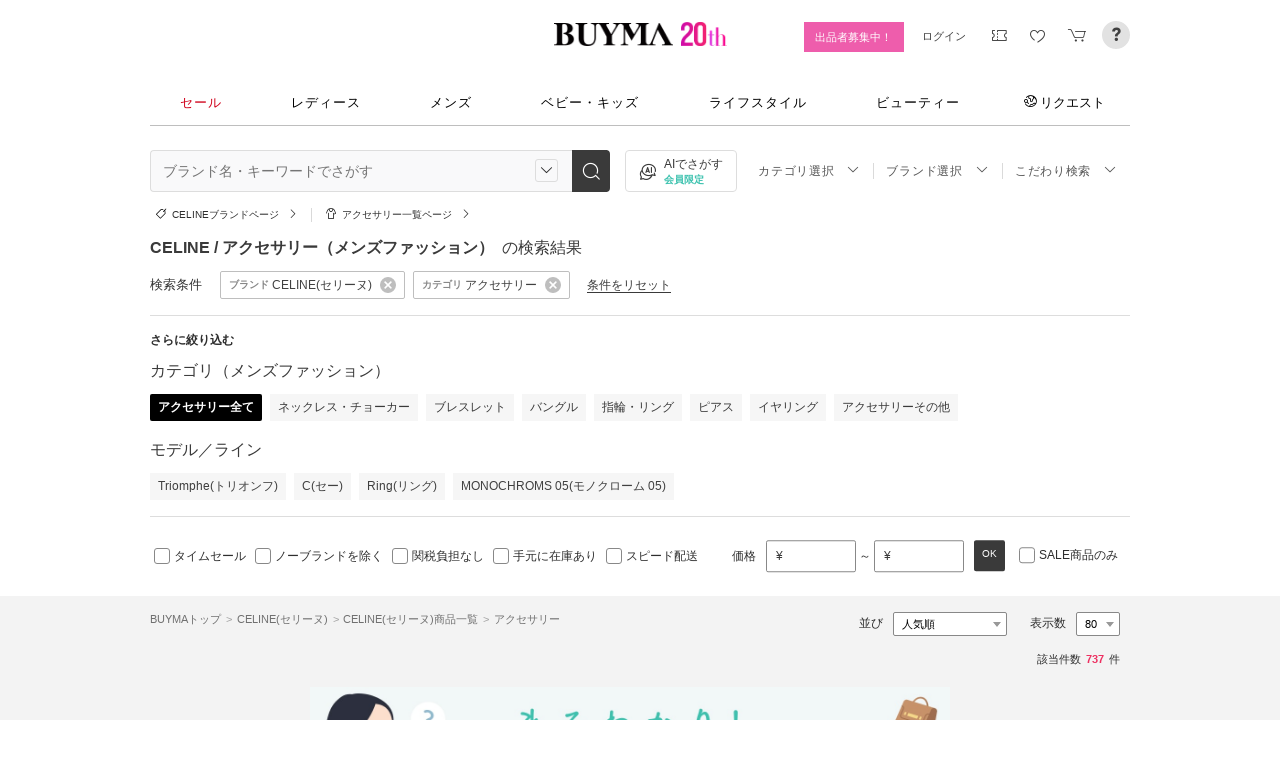

--- FILE ---
content_type: text/html; charset=utf-8
request_url: https://www.buyma.com/r/_CELINE-%E3%82%BB%E3%83%AA%E3%83%BC%E3%83%8C/-C2206/
body_size: 55354
content:
<!DOCTYPE html PUBLIC "-//W3C//DTD XHTML 1.0 Transitional//EN" "http://www.w3.org/TR/xhtml1/DTD/xhtml1-transitional.dtd">
<html xmlns="http://www.w3.org/1999/xhtml" xmlns:og="http://ogp.me/ns#" xmlns:mixi="http://mixi-platform.com/ns#" xml:lang="ja" lang="ja" dir="ltr">
  <head>
    <!-- 一緒にBUYMAを作りませんか? https://enigmo.co.jp/recruit/ -->
        <title>CELINE(セリーヌ) アクセサリー(メンズ) - 海外通販のBUYMA </title>
        
  <meta http-equiv="Content-Type" content="text/html; charset=UTF-8">
  <meta name="y_key" content="134744a4ba184770">
  <meta name="verify-v1" content="pIF/zLkJxgP2F2UEi5+GlffdnL8fmbKcvYEpCmnHcug=" />
  <meta name="keywords" content="CELINE,セリーヌ,アクセサリー,メンズ,ブランド,通販,BUYMA,バイマ" />
  <meta name="description" content="【BUYMA】CELINE(セリーヌ) アクセサリー(メンズ)のアイテム一覧です。最新から定番人気アイテム、国内入手困難なレアアイテムも手に入るかも。万が一の補償制度も充実。" />
  <meta http-equiv="Pragma" content="no-cache">
  <meta http-equiv="Cache-Control" content="no-cache">
  <meta http-equiv="Expires" content="Thu, 01 Dec 1994 16:00:00 GMT">

    <meta http_equiv="content-style-type" content="text/css" />
    <meta http_equiv="content-script-type" content="text/javascript" />
    <meta name="p:domain_verify" content="1c5ca9847080db90dc018cbb752d5599" />
    <meta http_equiv="imagetoolbar" content="no" />
    <link href="https://cdn-assets.buyma.com/favicon.ico?fe2be08bd72fdf72b" rel="shortcut icon" type="image/vnd.microsoft.icon" />
    <link href="https://cdn-assets.buyma.com/apple-touch-icon-precomposed.png?1df8c28f93200fb2b" rel="apple-touch-icon" sizes="180x180" type="image/png" />
    <link href="https://cdn-assets.buyma.com/apple-touch-icon-precomposed.png?1df8c28f93200fb2b" rel="apple-touch-icon-precomposed" type="image/png" />
    <meta name="msapplication-config" content="none" />
    <link href="//fonts.googleapis.com/css?family=Oswald:400,300" rel="stylesheet" type="text/css">
    <link href="//fonts.googleapis.com/css?family=Bentham:400,300" rel="stylesheet" type="text/css">
    <link href="//fonts.googleapis.com/css?family=Old+Standard+TT" rel="stylesheet" type="text/css">
    <link href="//fonts.googleapis.com/css?family=Bentham&subset=latin" rel="stylesheet" type="text/css">
    <link href="//fonts.googleapis.com/css?family=Gentium+Book+Basic:700|Old+Standard+TT" rel="stylesheet" type="text/css">
    <link href="//fonts.googleapis.com/css?family=Montserrat" rel="stylesheet" type="text/css">
    <link href="https://cdn-assets.buyma.com/css/base/fabric.css?e533f3e808613819b" rel="stylesheet" type="text/css" />
    <link href="https://cdn-assets.buyma.com/css/components.css?e86dab6a90a4b9bfb" rel="stylesheet" type="text/css" />
    <link href="https://cdn-assets.buyma.com/common/css/style.css?00c5d282b20599dcb" media="screen,print" rel="stylesheet" type="text/css" />
    <link href="https://cdn-assets.buyma.com/common/css/dialog/jquery-ui-1.7.2.custom.css?21683caef25e40fdb" rel="stylesheet" type="text/css" />
    <link href="https://cdn-assets.buyma.com/lib/colorbox/colorbox.css?7abacec6f752c0feb" rel="stylesheet" type="text/css" />
    <link href="https://cdn-assets.buyma.com/lib/carousel/jquery.jcarousel.css?f06e5a4afbe1b163b" rel="stylesheet" type="text/css" />
    <link href="https://cdn-assets.buyma.com/lib/carousel/skin_recentitems.css?154db4c0814d9d2bb" rel="stylesheet" type="text/css" />
    <link href="https://cdn-assets.buyma.com/common/css/mobile-webkit.css?2a51cab8fe9b11c3b" media="only screen and (max-device-width: 480px)" rel="stylesheet" type="text/css" />
    <!-- Google Tag Manager -->
  <script>
    (function(w,d,s,l,i){w[l]=w[l]||[];w[l].push({'gtm.start':
  new Date().getTime(),event:'gtm.js'});var f=d.getElementsByTagName(s)[0],
  j=d.createElement(s),dl=l!='dataLayer'?'&l='+l:'';j.async=true;j.src=
  'https://www.googletagmanager.com/gtm.js?id='+i+dl;f.parentNode.insertBefore(j,f);
    })(window,document,'script','dataLayer','GTM-WFG8B99');
  </script>
<!-- End Google Tag Manager -->


        <script crossorigin="anonymous" src="https://cdn-assets.buyma.com/common/js/jquery-1.3.2.min.js?48243f8960b0136fb" type="text/javascript"></script>
  <script crossorigin="anonymous" src="https://cdn-assets.buyma.com/common/js/jquery-1.9.1.min.js?996fc84981b32588b" type="text/javascript"></script>
  <script type="text/javascript">window.jQuery191 = jQuery.noConflict(true);</script>


    <script type="application/ld+json">
	{
		"@context": "http://schema.org",
		"@type": "WebSite",
		"url": "https://www.buyma.com/",
		"potentialAction": {
			"@type": "SearchAction",
			"target": "https://www.buyma.com/r/{search_term_string}/",
			"query-input": "required name=search_term_string"
		}
	}
</script>
    <script>
!function() {
    'use strict'

    !function(e,r,t){var i={c:null,d:null,e:[],f:[],g:[],h:[],i:[],setup:function(e){this.c=e},setUserID:function(e){this.d=e},track:function(e,r){this.e.push([e,r])},setStringUserProfile:function(e,r){this.f.push([e,r])},setIntUserProfile:function(e,r){this.g.push([e,r])},setDoubleUserProfile:function(e,r){this.h.push([e,r])},setDateUserProfile:function(e,r){this.i.push([e,r])}};window.reproio=window.reproio||i;var o=e.createElement(r),n=e.getElementsByTagName(r)[0];o.async=true,o.src="https://cdn.reproio.com/web/v1/repro-sdk.min.js",o.onload=function(){if(i.d&&reproio.setUserID(i.d),i.c){if(reproio.setup(i.c),i.e.length>0)for(var e=0;e<i.e.length;e++)reproio.track(i.e[e][0],i.e[e][1]);if(i.f.length>0)for(e=0;e<i.f.length;e++)reproio.setStringUserProfile(i.f[e][0],i.f[e][1]);if(i.g.length>0)for(e=0;e<i.g.length;e++)reproio.setIntUserProfile(i.g[e][0],i.g[e][1]);if(i.h.length>0)for(e=0;e<i.h.length;e++)reproio.setDoubleUserProfile(i.h[e][0],i.h[e][1]);if(i.i.length>0)for(e=0;e<i.i.length;e++)reproio.setDateUserProfile(i.i[e][0],i.i[e][1])}},n.parentNode.insertBefore(o,n)}(document,"script");

    var setReproTracking = function() {
        if (window.Buyma && window.Buyma.currentUser) {
            if (window.Buyma.currentUser.login) {
                reproio.setup("4f60da82-d1da-4a6e-b9ac-a7565a970307");
                reproio.track('pageView', { url: location.pathname, });
                reproio.setUserID(window.Buyma.currentUser.kaiin_id);
            }
        } else {
            setTimeout(setReproTracking, 500);
        }
    }
    setReproTracking();
}();
</script>
      <link href="https://cdn-assets.buyma.com/css/bm-mypage/common.css?318cf4289590a9f3b" rel="stylesheet" type="text/css" />
  <link href="https://cdn-assets.buyma.com/r/css/result.css?9f17269d55aed6a6b" rel="stylesheet" type="text/css" />
  <script crossorigin="anonymous" src="https://cdn-assets.buyma.com/lib/lightbox_me/lightbox_me.js?4e566a139fa9aad6b" type="text/javascript"></script>
  <script crossorigin="anonymous" src="https://cdn-assets.buyma.com/common/js/tooltip.js?15b3e1ddcc62fc8db" type="text/javascript"></script>
  <link href="https://cdn-assets.buyma.com/common/css/tooltip.css?c7e7c40e305d8a2ab" rel="stylesheet" type="text/css" />
  <script crossorigin="anonymous" src="https://cdn-assets.buyma.com/lib/tinytips/jquery.tinyTips_3.js?f32b6b3168fff75eb" type="text/javascript"></script>
  <link href="https://cdn-assets.buyma.com/lib/tinytips/tinyTips.css?63efb23faff36ec2b" rel="stylesheet" type="text/css" />
  <link href="https://cdn-assets.buyma.com/css/stylehaus.css?eb85cfe74bb5361cb" rel="stylesheet" type="text/css" />
  <link href="https://cdn-assets.buyma.com/css/result/result.css?4b6352e013592bceb" rel="stylesheet" type="text/css" />
  <link href="https://cdn-assets.buyma.com/css/bm-mypage/pages/itemdetail/pc/inquiry_modal.css?9825dec443ada7f0b" rel="stylesheet" type="text/css" />
  <link rel="next" href="https://www.buyma.com/r/_CELINE-%E3%82%BB%E3%83%AA%E3%83%BC%E3%83%8C/-C2206_2/"/>

  </head>
  <body id="result" class="">
    <!-- Google Tag Manager (noscript) -->
<noscript>
    <iframe src="https://www.googletagmanager.com/ns.html?id=GTM-WFG8B99" height="0" width="0" style="display:none;visibility:hidden"></iframe>
</noscript>
<!-- End Google Tag Manager (noscript) -->

      
    
    <div id="wrapper">
      






    <div class="register__bnrwrap js-membership-register js-cart-ex-offset" style="display: none;">
      <div class="js-user-registration-campaign-header-banner-placeholder"></div>
    </div>


<div class="fab-l-header">
    <div class="fab-l-header__contents">
        <!-- <a href="/" data-vt="/vt/Head/logo"><img alt="BUYMA（バイマ）-ファッション通販サイト" src="https://cdn-assets.buyma.com/common/images/header/logo.png?e81aa44081436389b" /></a> -->
        <div class="anniversary-header">
          <a href="/" data-vt="/vt/Head/logo">            <span class="anniversary-header__logo-buyma"><img alt="BUYMA（バイマ）-ファッション通販サイト" src="https://cdn-assets.buyma.com/common/images/header/logo.png?e81aa44081436389b" /></span>
            <span class="anniversary-header__logo-20th"><img alt="20th" src="https://cdn-assets.buyma.com/contents/20th/images/20th_logo_pc.png?2888b1146386bfc9b" /></span>
</a>        </div>
      <ul class="fab-header__nav fab-typo-xsmall clearfix">
        <li class="js-membership-register" style="display:none;">
          <a href="https://www.buyma.com/register/" data-vt="/vt/header/会員登録/" id="js-header-register-link">
              <span class="header-memberbnr--highlight">
                <span class="bnr">
                  今すぐ会員登録！
                </span>
              </span>
</a>        </li>
        <li class="fab-u fab-header__nav-btn--buyer js-ps-wanted" style="display:none;">
          <a href="/buyer/" class="fab-design-trans" onclick="javascript:pageTracker._trackPageview('/vt/header/パーソナルショッパー登録/');">出品者募集中！</a>
        </li>
        <li id="js-pc-header-my-link-wrap" class="fab-header__nav-btn--my">
          <a href="/my/" class="header-stage--wrap-link fab-design-trans js-display-login" data-vt="/vt/header/MYページ/" id="js-pc-header-my-link" style="display:none;">
            <div class="header-stage--wrap">
              <span class="user_name"></span><span class="user_name_honorific">さん</span>
            </div>
</a>          <a href="/login/" class="fab-design-trans" data-vt="/vt/header/ログイン/" id="js-pc-header-login-link">　</a>
          <!-- #login_info -->
          <ul class="fab-header__usermenu">
            <li>
              <ul class="fab-list js-display-login" style="display:none;">
                <li class="fab-header__usermenu-arrow"></li>
                <li class="header-pulldown-menu fab-design-segment--vertical">
                  <a href="/my/" class="header-pulldown-menu__link" data-vt="/vt/MY/header/list/Myページ/" id="js-pc-header-pulldown-my-link">
                    <span class="js-display-non-buyer" style="display:none;">
                      <span class="header-pulldown-menu__icon-non-buyer fab-icon fab-icon-user-mark"></span>
                    </span>
                    <span class="js-display-buyer" style="display:none;">
                      <span class="header-pulldown-menu__icon-buyer"><img src="" id="js-pc-header-user-image"></span>
                    </span>
                    <div class="header-pulldown-menu__text">
                      <div class="js-header-buyer-type"></div>
                      <div class="header-pulldown-menu__name-wrap">
                        <span class="header-pulldown-menu__user-name user_name"></span>
                        <span class="header-pulldown-menu__user-name-honorific">さん</span>
                      </div>
                      <div class="js-display-non-buyer" style="display:none;">
                        <div class="header-pulldown-menu__premium-member js-premium-member-display" style="display:none;">
                          <span class="header-pulldown-menu__member-title">プレミアムメンバーズ</span>
                          <span class="header-pulldown-menu__member-stage js-premium-member-stage-en"></span>
                        </div>
                      </div>
                      <span class="header-pulldown-menu__text-link">マイページTOPへ</span>
                    </div>
</a>                  <div class="js-display-buyer" style="display:none;">
                    <a href="https://qa.buyma.com/bm/login/18522.html" class="header-pulldown-menu__buyer-identification js-identification-link" data-vt="/vt/identification_badge/">
                      <svg class="js-identification-image" role="img" aria-hidden="true" width="15" height="15" viewBox="0 0 15 15" fill="#3dc2af" style="display:none;">
                        <path fill-rule="evenodd" clip-rule="evenodd" d="M12.3621 2.81193C9.5946 2.77084 7.93022 1.51781 7.49962 1.14961C7.31212 1.31211 6.90587 1.63086 6.27462 1.94961C5.43087 2.37461 3.83087 2.81211 2.16837 2.81211C1.89337 2.81211 1.66837 2.58711 1.66837 2.31211C1.66837 2.03711 1.89337 1.81211 2.16837 1.81211C3.65587 1.81211 5.10587 1.42461 5.81837 1.06211C6.52462 0.705859 6.89337 0.349609 6.89337 0.343359C7.08087 0.162109 7.28087 0.0683594 7.48711 0.0683594C7.69962 0.0683594 7.90587 0.168359 8.08712 0.343359C8.09962 0.355859 9.63712 1.81211 12.4996 1.81211C12.9525 1.81211 13.3215 2.17164 13.3366 2.62082L13.3496 2.61835V6.6621C13.3496 8.46835 12.7996 10.2059 11.7559 11.6871C10.5059 13.4559 9.11836 14.5434 7.62461 14.9184C7.58711 14.9309 7.54337 14.9309 7.50587 14.9309H7.50586H7.50585C7.46835 14.9309 7.42461 14.9309 7.38711 14.9184C5.89336 14.5434 4.49961 13.4559 3.25586 11.6871C2.19336 10.1871 1.66211 8.51835 1.66211 6.7246V6.1121C1.66211 5.8371 1.88711 5.6121 2.16211 5.6121C2.43711 5.6121 2.66211 5.8371 2.66211 6.1121V6.7246C2.66211 8.30585 3.13711 9.78085 4.07461 11.1121C5.14336 12.6309 6.29961 13.5746 7.51211 13.9184C8.72461 13.5746 9.88086 12.6309 10.9496 11.1121C11.8871 9.78085 12.3621 8.2871 12.3621 6.6621V2.81193Z"></path>
                        <path d="M6.42417 9.94981C6.29917 9.94981 6.18042 9.90605 6.08042 9.8123L4.32417 8.16855C4.12417 7.98105 4.11167 7.6623 4.29917 7.4623C4.48667 7.2623 4.80542 7.2498 5.00542 7.4373L6.41167 8.7498L9.97417 5.1873C10.1679 4.99355 10.4867 4.99355 10.6804 5.1873C10.8742 5.38105 10.8742 5.6998 10.6804 5.89355L6.77417 9.79981C6.67417 9.89981 6.54917 9.94355 6.41792 9.94355L6.42417 9.94981Z"></path>
                      </svg>
                      <span class="js-buyer-identification"></span>
</a>									</div>
                </li>
                <li class="fab-design-segment--vertical js-display-non-buyer" style="display:none;">
                  <a href="/my/pointhistory/" data-vt="/vt/top/header/一般会員/ポイント残高/">
                    <i class="fab-icon fab-icon-point"></i>ポイント<span class="header-pulldown-menu__point"><span class="js-point-value"></span></span>
</a>                </li>
                <li class="fab-design-segment--vertical">
                  <ul>
                    <li>
                      <a href="https://www.buyma.com/my/conversations/#/threads/label:inbox" data-vt="/vt/MY/header/list/お問い合わせ/">
                        <i class="fab-icon fab-icon-message-bubble"></i>お問い合わせ
</a>                    </li>
                  </ul>
                </li>
                <li class="fab-design-segment--vertical js-display-buyer" style="display:none">
                  <ul>
                    <li>
                      <a href="/my/sell/new?tab=b" data-vt="/vt/MY/header/list/出品する/" id="header-itemedit" rel="nofollow">                        <i class="fab-icon fab-icon-dashboard-exhibit"></i>出品する
</a>                    </li>
                    <li>
                      <a href="/my/sell/?tab=b" data-vt="/vt/MY/header/list/出品リスト/" rel="nofollow">
                        <i class="fab-icon fab-icon-itemlist"></i>出品リスト
</a>                    </li>
                    <li>
                      <a href="/my/orders/" data-vt="/vt/MY/header/list/受注/">
                          <i class="fab-icon fab-icon-list-board"></i>受注リスト
</a>                    </li>
                    <li>
                      <a href="/my/buyerrequest/?tab=b" data-vt="/vt/MY/header/list/未読の指名リクエスト/">
                          <i class="fab-icon fab-icon-request"></i>未読の指名リクエスト
</a>                    </li>
                    <li>
                      <a href="/my/requests/related/" data-vt="/vt/My/header/list/関連度の高いリクエスト">
                        <i class="fab-icon fab-icon-request-list"></i>関連度の高いリクエスト
</a>                    </li>
                  </ul>
                </li>
                <li class="fab-design-segment--vertical js-hide-corporation">
                  <ul>
                    <li>
                      <a href="/my/buyorders/?tab=k" data-vt="/vt/MY/header/list/購入リスト/">
                          <i class="fab-icon fab-icon-dashboard-bag"></i>購入リスト
</a>                    </li>
                    <li>
                      <a href="/my/sokuwari/?tab=k" data-vt="/vt/MY/header/list/ソク割り対象アイテムを見る/">
                        <i class="fab-icon fab-icon-sokuwari"></i>ソク割り対象アイテムを見る
</a>                    </li>
                    <li>
                      <a href="/my/buyrequest/?tab=k" data-vt="/vt/MY/header/list/未読のレスポンス出品/">
                          <i class="fab-icon fab-icon-request"></i>未読のレスポンス出品
</a>                    </li>
                    <li>
                      <a href="/request/r/?tab=k" data-vt="/vt/MY/header/list/リクエストする/">
                        <i class="fab-icon fab-icon-request1"></i>リクエストする
</a>                    </li>
                  </ul>
                </li>
                <li class="fab-design-segment--vertical js-display-non-buyer" style="display:none">
                  <ul>
                    <li>
                      <a href="/my/sell/new?tab=b" data-vt="/vt/MY/header/list/出品する/" id="header-itemedit" rel="nofollow">                        <i class="fab-icon fab-icon-dashboard-exhibit"></i>出品する(パーソナルショッパー登録)
</a>                    </li>
                  </ul>
                </li>
                <li class="fab-design-segment--vertical">
                  <div class="fab-design-mg--t5 fab-design-mg--b5">
                    <a href="/logout/" data-method="post" data-vt="/vt/MY/header/list/ログアウト/" rel="nofollow">
                      <i class="fab-icon fab-icon-logout"></i>ログアウト
</a>                  </div>
                </li>
              </ul>
            </li>
          </ul>
        </li>
        <li class="fab-header__nav-icon fab-header__nav-icon--bglight fab-design-pos--r js-header-check-icon js-display-login" style="display:none">
          <a href="javascript:void(0);" class="fab-design-trans">
            <i class="fab-icon fab-icon-checkmark3 fab-icon-mg0"></i>
            <span class="fab-header__nav-icon-num js-check-menu-counter" style="display:none">0</span>
          </a>
          <div class="fab-header__usermenu fab-header-check js-header-check">
            <ul>
              <li class="fab-header__usermenu-arrow"></li>
              <li class="fab-header-check__title">チェックリスト</li>
              <li class="js-check-menu"><!-- --></li>
            </ul>
          </div>
        </li>
        <li class="fab-header__nav-icon fab-header__nav-icon--bglight js-display-login">
          <a href="/my/couponlist/" class="fab-design-trans" data-vt="/vt/MY/header/list/MYクーポンリスト/">
            <i class="fab-icon fab-icon-coupon fab-header__coupon-icon fab-icon-mg0"></i>
            <span class="fab-header__nav-icon--badge js-mycoupon-notification-icon" style="display: none"></span>
          </a>
        </li>
        <li class="fab-header__nav-icon fab-header__nav-icon--bglight js-display-logout" style="display: none">
          <a href="/guest/mycouponlist/" class="fab-design-trans" data-vt="/vt/guest/header/list/MYクーポンリスト/">
            <i class="fab-icon fab-icon-coupon fab-header__coupon-icon fab-icon-mg0"></i>
            <span class="fab-header__nav-icon--badge js-mycoupon-notification-icon" style="display: none"></span>
</a>        </li>
        <li class="fab-header__nav-icon fab-header__nav-icon--bglight js-display-login js-hide-corporation favorite-icon" style="display:none">
          <a href="/my/favitems/" class="fab-design-trans" data-vt="/vt/MY/header/list/お気に入りアイテム/">
            <i class="fab-icon fab-icon-wish fab-header__wish-icon fab-icon-mg0"></i>
</a>          <div class="fab-header__usermenu fab-header-check favorite-menu">
            <ul>
              <li class="fab-header__usermenu-arrow"></li>
              <li class="fab-header-check__title">お気に入り</li>
              <li class="favorite-menu__list"><a href="/my/favitems/" data-vt="/vt/MY/header/list/balloon/お気に入りアイテム/">お気に入りアイテム</a></li>
              <li class="favorite-menu__list"><a href="/my/favbuyers/" data-vt="/vt/MY/header/list/balloon/ファンリスト/">フォローリスト</a></li>
              <li class="favorite-menu__list"><a href="/my/favbrands/" data-vt="/vt/MY/header/list/balloon/ブランドリスト/">ブランドリスト</a></li>
            </ul>
          </div>
        </li>
        <li class="fab-header__nav-icon fab-header__nav-icon--bglight js-display-logout" style="display:none">
          <a href="/guest/favitems/" class="fab-design-trans" data-vt="/vt/guest/header/list/お気に入りアイテム/">
            <i class="fab-icon fab-icon-wish fab-header__wish-icon fab-icon-mg0"></i>
</a>        </li>
        <li class="fab-header__nav-icon fab-header__nav-icon--bglight fab-design-pos--r js-hide-corporation">
          <a href="/cart/" class="fab-design-trans js-ga-referrer-view-cart" data-from="グローバルメニュー" data-vt="/vt/MY/header/list/カート/">
            <i class="fab-icon fab-icon-cart fab-icon-mg0"></i>
            <span class="fab-header__nav-icon-num js-buy-cart-count" style="display: none">0</span>
          </a>
        </li>
        <li class="fab-header__nav-icon fab-header__nav-icon--qa"><a href="https://qa.buyma.com/" target="_blank" class="fab-design-trans"><i class="fab-icon fab-icon-question2 fab-icon-mg0"></i></a></li>
      </ul>
    </div>
</div>
<!--/#header-->
    <!-- #globalNav  -->

<div class="fab-gnav">
  <div class="fab-gnav__content">
    <ul class="fab-gnav__list-wrap">
      <li class="fab-gnav__list">
        <a href="/r/?rp=1" data-vt="/vt/Head/tab/sale-item-all">          <div class="fab-gnav__tab fab-gnav__tab--sale">
            セール
          </div>
</a>      </li>
      <li class="fab-gnav__list">
        <div class="fab-gnav__tab">
          <a href="/fashion/" data-vt="/vt/Head/tab/Fashion">            レディース
</a>          <div class="fab-gnav__submenu">
            <div class="fab-gnav__submenu-background"></div>
            <div class="fab-g fab-gnav__submenu-content">
              <div class="fab-u-1-3">
                <p>人気カテゴリ</p>
                <ul>
                  <li><a href="/r/-C2104/" data-vt="/vt/Fashion/Head/sub_cate/アウター">アウター</a></li>
                  <li><a href="/r/-C3105/" data-vt="/vt/Fashion/Head/sub_cate/ショルダーバッグ">ショルダーバッグ</a></li>
                  <li><a href="/r/-C3081/" data-vt="/vt/Fashion/Head/sub_cate/スニーカー">スニーカー</a></li>
                  <li><a href="/r/-C2114/" data-vt="/vt/Fashion/Head/sub_cate/財布">財布</a></li>
                  <li><a href="/r/-C2107/" data-vt="/vt/Fashion/Head/sub_cate/アクセサリー">アクセサリー</a></li>
                  <li><a href="/r/-C3100/" data-vt="/vt/Fashion/Head/sub_cate/トートバッグ">トートバッグ</a></li>
                  <li><a href="/r/-C3062/" data-vt="/vt/Fashion/Head/sub_cate/ダウンジャケット">ダウンジャケット</a></li>
                  <li><a href="/r/-C3166/" data-vt="/vt/Fashion/Head/sub_cate/キーホルダー・キーリング">キーホルダー・キーリング</a></li>
                </ul>
              </div>
              <div class="fab-u-1-3">
                <p>人気ブランド</p>
                <ul>
                  <li><a href="/r/_HERMES-%E3%82%A8%E3%83%AB%E3%83%A1%E3%82%B9/-C1001/" data-vt="/vt/Fashion/Head/brand/HERMES">HERMES</a></li>
                  <li><a href="/r/_TODS-%E3%83%88%E3%83%83%E3%82%BA/-C1001/" data-vt="/vt/Fashion/Head/brand/TOD'S">TOD&#x27;S</a></li>
                  <li><a href="/r/_CELINE-%E3%82%BB%E3%83%AA%E3%83%BC%E3%83%8C/-C1001/" data-vt="/vt/Fashion/Head/brand/CELINE">CELINE</a></li>
                  <li><a href="/r/_MONCLER-%E3%83%A2%E3%83%B3%E3%82%AF%E3%83%AC%E3%83%BC%E3%83%AB/-C1001/" data-vt="/vt/Fashion/Head/brand/MONCLER">MONCLER</a></li>
                  <li><a href="/r/_PRADA-%E3%83%97%E3%83%A9%E3%83%80/-C1001/" data-vt="/vt/Fashion/Head/brand/PRADA">PRADA</a></li>
                  <li><a href="/r/_MAXMARA-%E3%83%9E%E3%83%83%E3%82%AF%E3%82%B9%E3%83%9E%E3%83%BC%E3%83%A9/-C1001/" data-vt="/vt/Fashion/Head/brand/Max Mara">Max Mara</a></li>
                  <li><a href="/r/_LOEWE-%E3%83%AD%E3%82%A8%E3%83%99/-C1001/" data-vt="/vt/Fashion/Head/brand/LOEWE">LOEWE</a></li>
                  <li><a href="/r/_NIKE-%E3%83%8A%E3%82%A4%E3%82%AD/-C1001/" data-vt="/vt/Fashion/Head/brand/Nike">Nike</a></li>
                </ul>
              </div>
              <div class="fab-u-1-3">
                  <p>トレンドワード</p>
                  <ul class="fab-typo-small">
                      
<li class="js-top-search-term">
  <a href='/r/_HERMES-%E3%82%A8%E3%83%AB%E3%83%A1%E3%82%B9/-C1001/?stocks=instock'
    onClick="javascript:pageTracker._trackPageview('/vt/season_word/women/header/HERMES　在庫確保済み');"
    data-cate="women">
    HERMES　在庫確保済み
  </a>
</li>

<li class="js-top-search-term">
  <a href='/r/_BAD-BLUE-%E3%83%90%E3%83%83%E3%83%89%E3%83%96%E3%83%AB%E3%83%BC/-C2106/'
    onClick="javascript:pageTracker._trackPageview('/vt/season_word/women/header/Bad Blue　バッグ');"
    data-cate="women">
    Bad Blue　バッグ
  </a>
</li>

<li class="js-top-search-term">
  <a href='/r/_HEISAN-%E3%83%8F%E3%82%A4%E3%82%B5%E3%83%B3/-C3107CL7-8-9-10-6-3-11O1/?br=19718-18465-18477-594-787-3736'
    onClick="javascript:pageTracker._trackPageview('/vt/season_word/women/header/春色リュック　人気ブランド');"
    data-cate="women">
    春色リュック　人気ブランド
  </a>
</li>

<li class="js-top-search-term">
  <a href='/r/_SUBU-%E3%82%B9%E3%83%96/-C2105O1/'
    onClick="javascript:pageTracker._trackPageview('/vt/season_word/women/header/SUBU　人気デザイン');"
    data-cate="women">
    SUBU　人気デザイン
  </a>
</li>

<li class="js-top-search-term">
  <a href='/r/_MODIMOOD-%E3%83%A2%E3%83%87%E3%82%A3%E3%83%A0%E3%83%BC%E3%83%89/-C2104O1/'
    onClick="javascript:pageTracker._trackPageview('/vt/season_word/women/header/MODIMOOD 　アウター');"
    data-cate="women">
    MODIMOOD 　アウター
  </a>
</li>

<li class="js-top-search-term">
  <a href='/r/_ASICS-%E3%82%A2%E3%82%B7%E3%83%83%E3%82%AF%E3%82%B9/-C3081/model:GEL-KAHANA/'
    onClick="javascript:pageTracker._trackPageview('/vt/season_word/women/header/asics　GEL-KAHANA');"
    data-cate="women">
    asics　GEL-KAHANA
  </a>
</li>

<li class="js-top-search-term">
  <a href='/r/_MAXMARA-%E3%83%9E%E3%83%83%E3%82%AF%E3%82%B9%E3%83%9E%E3%83%BC%E3%83%A9/-C2104CL10O1/'
    onClick="javascript:pageTracker._trackPageview('/vt/season_word/women/header/Max Mara　ピンク');"
    data-cate="women">
    Max Mara　ピンク
  </a>
</li>

<li class="js-top-search-term">
  <a href='/r/_ADIDAS-%E3%82%A2%E3%83%87%E3%82%A3%E3%83%80%E3%82%B9/-C1001A2002009000-2002016000/'
    onClick="javascript:pageTracker._trackPageview('/vt/season_word/women/header/中華圏限定 adidas');"
    data-cate="women">
    中華圏限定 adidas
  </a>
</li>


                  </ul>
              </div>
            </div>
          </div>
        </div>
      </li>
      <li class="fab-gnav__list">
        <div class="fab-gnav__tab">
          <a href="/mens/" data-vt="/vt/Head/tab/Men">              メンズ
</a>          <div class="fab-gnav__submenu">
            <div class="fab-gnav__submenu-background"></div>
            <div class="fab-g fab-gnav__submenu-content">
              <div class="fab-u-1-3">
                <p>人気カテゴリ</p>
                <ul>
                  <li><a href="/r/-C3260/" data-vt="/vt/Mens/Head/sub_cate/Tシャツ">Tシャツ</a></li>
                  <li><a href="/r/-C3264/" data-vt="/vt/Mens/Head/sub_cate/パーカー・フーディ">パーカー・フーディ</a></li>
                  <li><a href="/r/-C3302/" data-vt="/vt/Mens/Head/sub_cate/ダウンジャケット">ダウンジャケット</a></li>
                  <li><a href="/r/-C3265/" data-vt="/vt/Mens/Head/sub_cate/スウェット・トレーナー">スウェット・トレーナー</a></li>
                  <li><a href="/r/-C3321/" data-vt="/vt/Mens/Head/sub_cate/スニーカー">スニーカー</a></li>
                  <li><a href="/r/-C3341/" data-vt="/vt/Mens/Head/sub_cate/ショルダーバッグ">ショルダーバッグ</a></li>
                  <li><a href="/r/-C2206/" data-vt="/vt/Mens/Head/sub_cate/アクセサリー">アクセサリー</a></li>
                  <li><a href="/r/-C3419/" data-vt="/vt/Mens/Head/sub_cate/折りたたみ財布">折りたたみ財布</a></li>
                </ul>
              </div>
              <div class="fab-u-1-3">
                <p>人気ブランド</p>
                <ul>
                  <li><a href="/r/_MONCLER-%E3%83%A2%E3%83%B3%E3%82%AF%E3%83%AC%E3%83%BC%E3%83%AB/-C1002/" data-vt="/vt/Mens/Head/brand/MONCLER">MONCLER</a></li>
                  <li><a href="/r/_PRADA-%E3%83%97%E3%83%A9%E3%83%80/-C1002/" data-vt="/vt/Mens/Head/brand/PRADA">PRADA</a></li>
                  <li><a href="/r/_ADIDAS-%E3%82%A2%E3%83%87%E3%82%A3%E3%83%80%E3%82%B9/-C1002/" data-vt="/vt/Mens/Head/brand/adidas">adidas</a></li>
                  <li><a href="/r/_HERMES-%E3%82%A8%E3%83%AB%E3%83%A1%E3%82%B9/-C1002/" data-vt="/vt/Mens/Head/brand/HERMES">HERMES</a></li>
                  <li><a href="/r/_LOEWE-%E3%83%AD%E3%82%A8%E3%83%99/-C1002/" data-vt="/vt/Mens/Head/brand/LOEWE">LOEWE</a></li>
                  <li><a href="/r/_MAISON-MARTIN-MARGIELA-%E3%83%9E%E3%83%AB%E3%82%BF%E3%83%B3%E3%83%9E%E3%83%AB%E3%82%B8%E3%82%A7%E3%83%A9/-C1002/" data-vt="/vt/Mens/Head/brand/Maison Margiela">Maison Margiela</a></li>
                  <li><a href="/r/_THE-NORTH-FACE-%E3%82%B6%E3%83%8E%E3%83%BC%E3%82%B9%E3%83%95%E3%82%A7%E3%82%A4%E3%82%B9/-C1002/" data-vt="/vt/Mens/Head/brand/THE NORTH FACE">THE NORTH FACE</a></li>
                  <li><a href="/r/_NIKE-%E3%83%8A%E3%82%A4%E3%82%AD/-C1002/" data-vt="/vt/Mens/Head/brand/Nike">Nike</a></li>
                </ul>
              </div>
              <div class="fab-u-1-3">
                  <p>トレンドワード</p>
                  <ul class="fab-typo-small">
                      
<li class="js-top-search-term">
  <a href='/rank/-C2203/'
    onClick="javascript:pageTracker._trackPageview('/vt/season_word/men/header/人気アウター ランキング');"
    data-cate="men">
    人気アウター ランキング
  </a>
</li>

<li class="js-top-search-term">
  <a href='/r/_THE-NORTH-FACE-%E3%82%B6%E3%83%8E%E3%83%BC%E3%82%B9%E3%83%95%E3%82%A7%E3%82%A4%E3%82%B9/-C1002/WHITE%20LABEL/'
    onClick="javascript:pageTracker._trackPageview('/vt/season_word/men/header/ノースフェイス 韓国ライン 圧倒的コスパ');"
    data-cate="men">
    ノースフェイス 韓国ライン 圧倒的コスパ
  </a>
</li>

<li class="js-top-search-term">
  <a href='/r/-C1002/?dpf=70'
    onClick="javascript:pageTracker._trackPageview('/vt/season_word/men/header/爆安 OFF率70%以上アイテム');"
    data-cate="men">
    爆安 OFF率70%以上アイテム
  </a>
</li>

<li class="js-top-search-term">
  <a href='/r/-C2220/'
    onClick="javascript:pageTracker._trackPageview('/vt/season_word/men/header/快適 セットアップ');"
    data-cate="men">
    快適 セットアップ
  </a>
</li>

<li class="js-top-search-term">
  <a href='/r/-C3260/?tag_ids=833'
    onClick="javascript:pageTracker._trackPageview('/vt/season_word/men/header/ロンT マストアイテム');"
    data-cate="men">
    ロンT マストアイテム
  </a>
</li>

<li class="js-top-search-term">
  <a href='/r/_BALENCIAGA-%E3%83%90%E3%83%AC%E3%83%B3%E3%82%B7%E3%82%A2%E3%82%AC/-C1002/?tag_ids=1926'
    onClick="javascript:pageTracker._trackPageview('/vt/season_word/men/header/バレンシアガ アウトレット');"
    data-cate="men">
    バレンシアガ アウトレット
  </a>
</li>

<li class="js-top-search-term">
  <a href='/r/-C1002/?tag_ids=2435'
    onClick="javascript:pageTracker._trackPageview('/vt/season_word/men/header/デザイナーズブランド お得');"
    data-cate="men">
    デザイナーズブランド お得
  </a>
</li>

<li class="js-top-search-term">
  <a href='/r/-C1002/?rp=1'
    onClick="javascript:pageTracker._trackPageview('/vt/season_word/men/header/秋冬 現地価格アイテム');"
    data-cate="men">
    秋冬 現地価格アイテム
  </a>
</li>


                  </ul>
              </div>
            </div>
          </div>
        </div>
      </li>
      <li class="fab-gnav__list">
        <div class="fab-gnav__tab">
          <a href="/baby_kids/" data-vt="/vt/Head/tab/Kids">              ベビー・キッズ
</a>          <div class="fab-gnav__submenu">
            <div class="fab-gnav__submenu-background"></div>
            <div class="fab-g fab-gnav__submenu-content">
              <div class="fab-u-1-3">
                <p>人気カテゴリ</p>
                <ul>
                  <li><a href="/r/-C2501/" data-vt="/vt/Kids/Head/sub_cate/ベビー服(〜24ヶ月)">ベビー服(〜24ヶ月)</a></li>
                  <li><a href="/r/-C2502/" data-vt="/vt/Kids/Head/sub_cate/子供服(〜10歳)">子供服(〜10歳)</a></li>
                  <li><a href="/r/-C2502/?tag_ids=413" data-vt="/vt/Kids/Head/sub_cate/大人も着られる子供服(12歳〜)">大人も着られる子供服(12歳〜)</a></li>
                  <li><a href="/r/-C4516/" data-vt="/vt/Kids/Head/sub_cate/キッズアウター">キッズアウター</a></li>
                  <li><a href="/r/-C4531/" data-vt="/vt/Kids/Head/sub_cate/キッズスニーカー">キッズスニーカー</a></li>
                  <li><a href="/r/-C4548/" data-vt="/vt/Kids/Head/sub_cate/キッズリュック・バックパック">キッズリュック・バックパック</a></li>
                  <li><a href="/r/-C3862/" data-vt="/vt/Kids/Head/sub_cate/マザーズバッグ">マザーズバッグ</a></li>
                  <li><a href="/r/-C2509/" data-vt="/vt/Kids/Head/sub_cate/おもちゃ・ベビートイ">おもちゃ・ベビートイ</a></li>
                </ul>
              </div>
              <div class="fab-u-1-3">
                <p>人気ブランド</p>
                <ul>
                  <li><a href="/r/_MONCLER-%E3%83%A2%E3%83%B3%E3%82%AF%E3%83%AC%E3%83%BC%E3%83%AB/-C1005/" data-vt="/vt/Kids/Head/brand/MONCLER">MONCLER</a></li>
                  <li><a href="/r/_POLO-RALPH-LAUREN-%E3%83%9D%E3%83%AD%E3%83%A9%E3%83%AB%E3%83%95%E3%83%AD%E3%83%BC%E3%83%AC%E3%83%B3/-C1005/?br=5918-84" data-vt="/vt/Kids/Head/brand/POLO RALPH LAUREN">POLO RALPH LAUREN</a></li>
                  <li><a href="/r/_UGG-AUSTRALIA-%E3%82%A2%E3%82%B0%E3%82%AA%E3%83%BC%E3%82%B9%E3%83%88%E3%83%A9%E3%83%AA%E3%82%A2/-C1005/" data-vt="/vt/Kids/Head/brand/UGG">UGG</a></li>
                  <li><a href="/r/_MARNI-%E3%83%9E%E3%83%AB%E3%83%8B/-C1005/" data-vt="/vt/Kids/Head/brand/MARNI">MARNI</a></li>
                  <li><a href="/r/_MM6-MAISON-MARGIELA-%E3%82%A8%E3%83%A0%E3%82%A8%E3%83%A0%E3%82%B7%E3%83%83%E3%82%AF%E3%82%B9/-C1005/" data-vt="/vt/Kids/Head/brand/MM6 Maison Margiela">MM6 Maison Margiela</a></li>
                  <li><a href="/r/_THE-NORTH-FACE-%E3%82%B6%E3%83%8E%E3%83%BC%E3%82%B9%E3%83%95%E3%82%A7%E3%82%A4%E3%82%B9/-C1005/" data-vt="/vt/Kids/Head/brand/THE NORTH FACE">THE NORTH FACE</a></li>
                  <li><a href="/r/_NIKE-%E3%83%8A%E3%82%A4%E3%82%AD/-C1005/" data-vt="/vt/Kids/Head/brand/Nike">Nike</a></li>
                  <li><a href="/r/_BONPOINT-%E3%83%9C%E3%83%B3%E3%83%9D%E3%83%AF%E3%83%B3/-C1005/" data-vt="/vt/Kids/Head/brand/Bonpoint">Bonpoint</a></li>
                </ul>
              </div>
              <div class="fab-u-1-3">
                  <p>トレンドワード</p>
                  <ul>
                      
<li class="js-top-search-term">
  <a href='/r/-C4511-C4522/?tag_ids=897+901'
    onClick="javascript:pageTracker._trackPageview('/vt/season_word/babykids/header/セレモニーウェア');"
    data-cate="babykids">
    セレモニーウェア
  </a>
</li>

<li class="js-top-search-term">
  <a href='/r/_PUMA-%E3%83%97%E3%83%BC%E3%83%9E/-C4524/model:SPEEDCAT/'
    onClick="javascript:pageTracker._trackPageview('/vt/season_word/babykids/header/SPEEDCAT｜ベビースニーカー');"
    data-cate="babykids">
    SPEEDCAT｜ベビースニーカー
  </a>
</li>

<li class="js-top-search-term">
  <a href='/r/_BEBE-DE-PINO-%E3%83%99%E3%83%99%E3%83%89%E3%83%94%E3%83%8E/-C1005/Monchhichi/'
    onClick="javascript:pageTracker._trackPageview('/vt/season_word/babykids/header/BEBE DE PINO × モンチッチ限定コラボ');"
    data-cate="babykids">
    BEBE DE PINO × モンチッチ限定コラボ
  </a>
</li>

<li class="js-top-search-term">
  <a href='/r/_THE-NORTH-FACE-%E3%82%B6%E3%83%8E%E3%83%BC%E3%82%B9%E3%83%95%E3%82%A7%E3%82%A4%E3%82%B9/-C4516/'
    onClick="javascript:pageTracker._trackPageview('/vt/season_word/babykids/header/THE NORTH FACE | キッズアウター');"
    data-cate="babykids">
    THE NORTH FACE | キッズアウター
  </a>
</li>

<li class="js-top-search-term">
  <a href='/r/_MONCLER-%E3%83%A2%E3%83%B3%E3%82%AF%E3%83%AC%E3%83%BC%E3%83%AB/-C4516/'
    onClick="javascript:pageTracker._trackPageview('/vt/season_word/babykids/header/MONCLER ダウンジャケット');"
    data-cate="babykids">
    MONCLER ダウンジャケット
  </a>
</li>

<li class="js-top-search-term">
  <a href='/r/_NIKE-%E3%83%8A%E3%82%A4%E3%82%AD/-C1005/%E3%83%86%E3%83%83%E3%82%AF%E3%83%95%E3%83%AA%E3%83%BC%E3%82%B9/'
    onClick="javascript:pageTracker._trackPageview('/vt/season_word/babykids/header/ナイキ・テックフリース');"
    data-cate="babykids">
    ナイキ・テックフリース
  </a>
</li>

<li class="js-top-search-term">
  <a href='/r/_JACADI-%E3%82%B8%E3%83%A3%E3%82%AB%E3%83%87%E3%82%A3/-C1005/?dpf=20'
    onClick="javascript:pageTracker._trackPageview('/vt/season_word/babykids/header/JACADI セール');"
    data-cate="babykids">
    JACADI セール
  </a>
</li>

<li class="js-top-search-term">
  <a href='/r/-C4548/%E5%90%8D%E5%89%8D/'
    onClick="javascript:pageTracker._trackPageview('/vt/season_word/babykids/header/名前入・キッズリュック');"
    data-cate="babykids">
    名前入・キッズリュック
  </a>
</li>


                  </ul>
              </div>
            </div>
          </div>
        </div>
      </li>
      <li class="fab-gnav__list">
        <div class="fab-gnav__tab">
          <a href="/lifestyle/" data-vt="/vt/Head/tab/Life">              ライフスタイル
</a>          <div class="fab-gnav__submenu">
            <div class="fab-gnav__submenu-background"></div>
            <div class="fab-g fab-gnav__submenu-content">
              <div class="fab-u-1-3">
                <p>人気カテゴリ</p>
                <ul>
                  <li><a href="/r/-C2417/" data-vt="/vt/Life/Head/sub_cate/レジャー・アウトドア・キャンプ">レジャー・アウトドア・キャンプ</a></li>
                  <li><a href="/r/-C2416/" data-vt="/vt/Life/Head/sub_cate/家具">家具</a></li>
                  <li><a href="/r/-C3682/" data-vt="/vt/Life/Head/sub_cate/キャラクターグッズ">キャラクターグッズ</a></li>
                  <li><a href="/r/-C4418/" data-vt="/vt/Life/Head/sub_cate/スーツケース">スーツケース</a></li>
                  <li><a href="/r/-C2401/" data-vt="/vt/Life/Head/sub_cate/キッチン用品">キッチン用品</a></li>
                  <li><a href="/r/-C2405/" data-vt="/vt/Life/Head/sub_cate/ペット用品">ペット用品</a></li>
                  <li><a href="/r/-C3770/" data-vt="/vt/Life/Head/sub_cate/ベッドカバー・布団カバー">ベッドカバー・布団カバー</a></li>
                  <li><a href="/r/-C4440/" data-vt="/vt/Life/Head/sub_cate/手帳・スケジュール帳">手帳・スケジュール帳</a></li>
                </ul>
              </div>
              <div class="fab-u-1-3">
                <p>人気ブランド</p>
                <ul>
                  <li><a href="/r/_STARBUCKS-%E3%82%B9%E3%82%BF%E3%83%BC%E3%83%90%E3%83%83%E3%82%AF%E3%82%B9/-C1004/" data-vt="/vt/Life/Head/brand/Starbucks">Starbucks</a></li>
                  <li><a href="/r/_POP-MART-%E3%83%9D%E3%83%83%E3%83%97%E3%83%9E%E3%83%BC%E3%83%88/-C1004/" data-vt="/vt/Life/Head/brand/POP MART">POP MART</a></li>
                  <li><a href="/r/_HERMES-%E3%82%A8%E3%83%AB%E3%83%A1%E3%82%B9/-C1004/" data-vt="/vt/Life/Head/brand/HERMES">HERMES</a></li>
                  <li><a href="/r/_PRADA-%E3%83%97%E3%83%A9%E3%83%80/-C1004/" data-vt="/vt/Life/Head/brand/PRADA">PRADA</a></li>
                  <li><a href="/r/_SSOOOK-%E3%82%BD%E3%83%BC%E3%82%AF/-C1004/" data-vt="/vt/Life/Head/brand/SSOOOK">SSOOOK</a></li>
                  <li><a href="/r/_COMANDANTE-%E3%82%B3%E3%83%9E%E3%83%B3%E3%83%80%E3%83%B3%E3%83%86/-C1004/" data-vt="/vt/Life/Head/brand/COMANDANTE">COMANDANTE</a></li>
                  <li><a href="/r/_UGG-AUSTRALIA-%E3%82%A2%E3%82%B0%E3%82%AA%E3%83%BC%E3%82%B9%E3%83%88%E3%83%A9%E3%83%AA%E3%82%A2/-C1004/" data-vt="/vt/Life/Head/brand/UGG">UGG</a></li>
                  <li><a href="/r/_DISNEY-%E3%83%87%E3%82%A3%E3%82%BA%E3%83%8B%E3%83%BC/-C1004/" data-vt="/vt/Life/Head/brand/Disney">Disney</a></li>
                </ul>
              </div>
              <div class="fab-u-1-3">
                  <p>トレンドワード</p>
                  <ul class="fab-typo-small">
                      
<li class="js-top-search-term">
  <a href='/r/_BONBON-DROP-%E3%83%9C%E3%83%B3%E3%83%9C%E3%83%B3%E3%83%89%E3%83%AD%E3%83%83%E3%83%97%E3%82%B7%E3%83%BC%E3%83%AB/-C1004/'
    onClick="javascript:pageTracker._trackPageview('/vt/season_word/lifestyle/header/BONBON DROP(ボンボンドロップシール)');"
    data-cate="lifestyle">
    BONBON DROP(ボンボンドロップシール)
  </a>
</li>

<li class="js-top-search-term">
  <a href='/r/-C1004/?tag_ids=2850'
    onClick="javascript:pageTracker._trackPageview('/vt/season_word/lifestyle/header/ぷくぷくシール');"
    data-cate="lifestyle">
    ぷくぷくシール
  </a>
</li>

<li class="js-top-search-term">
  <a href='/r/_HELLOKITTY-%E3%83%8F%E3%83%AD%E3%83%BC%E3%82%AD%E3%83%86%E3%82%A3%E3%83%BC/-C1004/JISOO/'
    onClick="javascript:pageTracker._trackPageview('/vt/season_word/lifestyle/header/HELLO KITTY × JISOO');"
    data-cate="lifestyle">
    HELLO KITTY × JISOO
  </a>
</li>

<li class="js-top-search-term">
  <a href='/r/_STARBUCKS-%E3%82%B9%E3%82%BF%E3%83%BC%E3%83%90%E3%83%83%E3%82%AF%E3%82%B9/-C1004/?tag_ids=1077'
    onClick="javascript:pageTracker._trackPageview('/vt/season_word/lifestyle/header/海外スタバ×バレンタイン');"
    data-cate="lifestyle">
    海外スタバ×バレンタイン
  </a>
</li>

<li class="js-top-search-term">
  <a href='/r/_STANLEY-%E3%82%B9%E3%82%BF%E3%83%B3%E3%83%AC%E3%83%BC/'
    onClick="javascript:pageTracker._trackPageview('/vt/season_word/lifestyle/header/STANLEY');"
    data-cate="lifestyle">
    STANLEY
  </a>
</li>

<li class="js-top-search-term">
  <a href='/r/_DISNEY-%E3%83%87%E3%82%A3%E3%82%BA%E3%83%8B%E3%83%BC/-C1004O1/%E3%83%91%E3%83%AB%E3%83%91%E3%83%AB%E3%83%BC%E3%82%B6/'
    onClick="javascript:pageTracker._trackPageview('/vt/season_word/lifestyle/header/ディズニー｜パルパルーザグッズ');"
    data-cate="lifestyle">
    ディズニー｜パルパルーザグッズ
  </a>
</li>

<li class="js-top-search-term">
  <a href='/r/-C2404/'
    onClick="javascript:pageTracker._trackPageview('/vt/season_word/lifestyle/header/トラベルグッズ');"
    data-cate="lifestyle">
    トラベルグッズ
  </a>
</li>

<li class="js-top-search-term">
  <a href='/r/-C2417N2002003000/'
    onClick="javascript:pageTracker._trackPageview('/vt/season_word/lifestyle/header/韓国アウトドアグッズ・キャンプ用品');"
    data-cate="lifestyle">
    韓国アウトドアグッズ・キャンプ用品
  </a>
</li>


                  </ul>
              </div>
            </div>
          </div>
        </div>
      </li>
      <li class="fab-gnav__list">
        <div class="fab-gnav__tab">
          <a href="/beauty/" data-vt="/vt/Head/tab/Beauty">              ビューティー
</a>          <div class="fab-gnav__submenu">
            <div class="fab-gnav__submenu-background"></div>
            <div class="fab-g fab-gnav__submenu-content">
              <div class="fab-u-1-3">
                <p>人気カテゴリ</p>
                <ul>
                  <li><a href="/r/-C2313/" data-vt="/vt/Beauty/Head/sub_cate/オーラルケア">オーラルケア</a></li>
                  <li><a href="/r/-C3481/" data-vt="/vt/Beauty/Head/sub_cate/リップグロス・口紅">リップグロス・口紅</a></li>
                  <li><a href="/r/-C3480/" data-vt="/vt/Beauty/Head/sub_cate/アイメイク">アイメイク</a></li>
                  <li><a href="/r/-C3489/" data-vt="/vt/Beauty/Head/sub_cate/美容液・クリーム">美容液・クリーム</a></li>
                  <li><a href="/r/-C2305/" data-vt="/vt/Beauty/Head/sub_cate/香水・フレグランス">香水・フレグランス</a></li>
                  <li><a href="/r/-C2303/" data-vt="/vt/Beauty/Head/sub_cate/ボディ・ハンド・フットケア">ボディ・ハンド・フットケア</a></li>
                  <li><a href="/r/-C2311/" data-vt="/vt/Beauty/Head/sub_cate/スキンケア">スキンケア</a></li>
                  <li><a href="/r/-C4307/" data-vt="/vt/Beauty/Head/sub_cate/メイクポーチ">メイクポーチ</a></li>
                </ul>
              </div>
              <div class="fab-u-1-3">
                <p>人気ブランド</p>
                <ul>
                  <li><a href="/r/_CHANEL-%E3%82%B7%E3%83%A3%E3%83%8D%E3%83%AB/-C1003/" data-vt="/vt/Beauty/Head/brand/CHANEL">CHANEL</a></li>
                  <li><a href="/r/_RHODE-%E3%83%AD%E3%83%BC%E3%83%89/-C1003/" data-vt="/vt/Beauty/Head/brand/rhode skin">rhode skin</a></li>
                  <li><a href="/r/_CHRISTIAN-DIOR-%E3%82%AF%E3%83%AA%E3%82%B9%E3%83%81%E3%83%A3%E3%83%B3%E3%83%87%E3%82%A3%E3%82%AA%E3%83%BC%E3%83%AB/-C1003/" data-vt="/vt/Beauty/Head/brand/Dior">Dior</a></li>
                  <li><a href="/r/_TAMBURINS-%E3%82%BF%E3%83%B3%E3%83%90%E3%83%AA%E3%83%B3%E3%82%BA/-C1003/" data-vt="/vt/Beauty/Head/brand/tamburins">tamburins</a></li>
                  <li><a href="/r/_RARE-BEAUTY-%E3%83%AC%E3%82%A2-%E3%83%93%E3%83%A5%E3%83%BC%E3%83%86%E3%82%A3%E3%83%BC/-C1003/" data-vt="/vt/Beauty/Head/brand/Rare Beauty">Rare Beauty</a></li>
                  <li><a href="/r/_CYSPERA-%E3%82%B7%E3%82%B9%E3%83%9A%E3%83%A9/-C1003/" data-vt="/vt/Beauty/Head/brand/Cyspera">Cyspera</a></li>
                  <li><a href="/r/_JO-MALONE-%E3%82%B8%E3%83%A7%E3%83%BC%E3%83%9E%E3%83%AD%E3%83%BC%E3%83%B3/-C1003/" data-vt="/vt/Beauty/Head/brand/Jo Malone">Jo Malone</a></li>
                  <li><a href="/r/_LELABO-%E3%83%AB%E3%83%A9%E3%83%9C/-C2305/" data-vt="/vt/Beauty/Head/brand/LELABO">LELABO</a></li>
                </ul>
              </div>
              <div class="fab-u-1-3">
                  <p>トレンドワード</p>
                  <ul class="fab-typo-small">
                      
<li class="js-top-search-term">
  <a href='/r/_CHRISTIAN-DIOR-%E3%82%AF%E3%83%AA%E3%82%B9%E3%83%81%E3%83%A3%E3%83%B3%E3%83%87%E3%82%A3%E3%82%AA%E3%83%BC%E3%83%AB/-C3481/%E3%83%90%E3%82%BF%E3%83%BC/'
    onClick="javascript:pageTracker._trackPageview('/vt/season_word/beauty/header/Dior / 新作リップバター');"
    data-cate="beauty">
    Dior / 新作リップバター
  </a>
</li>

<li class="js-top-search-term">
  <a href='/r/_KILIAN-%E3%82%AD%E3%83%AA%E3%82%A2%E3%83%B3/-C2305/'
    onClick="javascript:pageTracker._trackPageview('/vt/season_word/beauty/header/Kilian / フレグランス ');"
    data-cate="beauty">
    Kilian / フレグランス 
  </a>
</li>

<li class="js-top-search-term">
  <a href='/r/_RHODE-%E3%83%AD%E3%83%BC%E3%83%89/-C1003/%E3%83%86%E3%82%A3%E3%83%B3%E3%83%88/'
    onClick="javascript:pageTracker._trackPageview('/vt/season_word/beauty/header/rhode / リップティント');"
    data-cate="beauty">
    rhode / リップティント
  </a>
</li>

<li class="js-top-search-term">
  <a href='/r/_YVES-SAINT-LAURENT-%E3%82%A4%E3%83%B4%E3%82%B5%E3%83%B3%E3%83%AD%E3%83%BC%E3%83%A9%E3%83%B3/-C3481/'
    onClick="javascript:pageTracker._trackPageview('/vt/season_word/beauty/header/YSL / 人気リップ');"
    data-cate="beauty">
    YSL / 人気リップ
  </a>
</li>

<li class="js-top-search-term">
  <a href='/r/_STARFACE-%E3%82%B9%E3%82%BF%E3%83%BC%E3%83%95%E3%82%A7%E3%82%A4%E3%82%B9/-C1003/'
    onClick="javascript:pageTracker._trackPageview('/vt/season_word/beauty/header/Starface');"
    data-cate="beauty">
    Starface
  </a>
</li>

<li class="js-top-search-term">
  <a href='/r/_SUMMER-FRIDAYS-%E3%82%B5%E3%83%9E%E3%83%BC%E3%83%95%E3%83%A9%E3%82%A4%E3%83%87%E3%82%A4%E3%82%BA/-C1003/'
    onClick="javascript:pageTracker._trackPageview('/vt/season_word/beauty/header/SUMMER FRIDAYS');"
    data-cate="beauty">
    SUMMER FRIDAYS
  </a>
</li>

<li class="js-top-search-term">
  <a href='/r/_MAISON-MARTIN-MARGIELA-%E3%83%9E%E3%83%AB%E3%82%BF%E3%83%B3%E3%83%9E%E3%83%AB%E3%82%B8%E3%82%A7%E3%83%A9/-C2305/'
    onClick="javascript:pageTracker._trackPageview('/vt/season_word/beauty/header/Maison Margiela');"
    data-cate="beauty">
    Maison Margiela
  </a>
</li>

<li class="js-top-search-term">
  <a href='/r/_TAMBURINS-%E3%82%BF%E3%83%B3%E3%83%90%E3%83%AA%E3%83%B3%E3%82%BA/-C1003/'
    onClick="javascript:pageTracker._trackPageview('/vt/season_word/beauty/header/TAMBURINS');"
    data-cate="beauty">
    TAMBURINS
  </a>
</li>


                  </ul>
              </div>
            </div>
          </div>
        </div>
      </li>
      <li class="fab-gnav__list">
        <div class="fab-gnav__tab fab-gnav__tab--allin">
          <a href="/request/r/" data-vt="/vt/Head/tab/Request">            <i class="fab-icon fab-icon-request1"></i>リクエスト
</a>        </div>
      </li>
    </ul>
  </div>
</div>


      
      

      <div class="fab-search">
        <div class="fab-search-content">
          <input type="hidden" id="is_smart_phone" name="is_smart_phone" value='false'>
          <div id="n_search_SetTop">
  <div class="fab-search-top">
    <form id="search_form" action="/r" method="post" name="HeadForm" class="fab-form fab-search-form">
      <input type="text" value="" id="search_txt" class="js-add-brand-check fab-search-txtarea" placeholder="ブランド名・キーワードでさがす"  />
      <div class="fab-search-option-picker" id="n_search_option_picker"><i class="fab-icon fab-icon-arrow-down fab-icon-mg0"></i></div>
      <div class="fab-search-option-wrap" id="n_search_option_selector">
        <div class="fab-search-option">
          <p class="fab-search-option__ttl">キーワードを</p>
          <div class="fab-search-option__list">
            <input type="radio" name="cnd_keyword_tie" value="" id="keyword_all" checked="checked" />
            <label for="keyword_all">すべて含む</label>
            <input type="radio" name="cnd_keyword_tie" value="1" id="keyword_or"  class="mg_l30" />
            <label for="keyword_or">一つでも含む</label><br/>
          </div>
          <p class="fab-search-option__ttl">含めないキーワード</p>
          <input type="text" id="search_txt_exclude" class="fab-search-option__txtarea" value="" />
          <input type="submit" id="option_sel_btn" class="fab-search-option__btn fab-design-trans" value="検索"/>
        </div>
      </div>
      <p class="fab-search-btn fab-design-trans" id="n_search_wordbtn"><i class="fab-icon fab-icon-search fab-icon-mg0 fab-typo-huge"></i></p>
    </form>
    <a href="/ai-search/" class="ai-search-btn" data-vt="/vt/Head/search/ai-search/">
      <span class="ai-search-btn__icon">
        <i class="fab-icon fab-icon-ai-search"></i>
      </span>
      <div class="ai-search-btn__text">
        <p class="ai-search-btn__ai-search-text">AIでさがす</p>
        <span class="ai-search-btn__is-testing-in-progress-text">
          会員限定
        </span>
      </div>
    </a>
    <ul class="fab-search-listnav fab-g">
      <li id="js-category-picker" class="fab-u-1-3">
        <a href="" id="n_CatSel" class="fab-u-1 fab-design-trans">
          カテゴリ選択<i class="fab-icon fab-icon-right fab-icon-arrow-down"></i>
        </a>
      </li>
      <li id="js-brand-picker" class="fab-u-1-3">
        <a href="" id="n_BrSel" class="fab-u-1 fab-design-trans">
          ブランド選択<i class="fab-icon fab-icon-right fab-icon-arrow-down"></i>
        </a>
      </li>
      <li id="js-misc-picker" class="fab-u-1-3">
        <a href="" id="n_CatSel" class="fab-u-1 fab-design-trans">
          こだわり検索<i class="fab-icon fab-icon-right fab-icon-arrow-down"></i>
        </a>
      </li>
    </ul><!-- .fab-search-listnav -->
  </div>
  <div id="n_ResultSpellcheck" class="n_ResultSect">
    <ul id="n_search_spellcheck" class="js-search-spellcheck fab-typo-heading4 fab-typo-small clearfix" style="display: none;"></ul>
  </div><!-- #n_ResultSpellcheck -->
  <div class="js-brand_link_area"></div>
</div><!-- #n_search_SetTop -->
<div class="search_conditions_area">
    <div id="search_category_section" class="search_popup_wrap clearfix" style="display:none;">
      <ul class="ftsS OvHidden">
        <li class="n_search_CatSelBox topdir_list listed category-level-1">
          <ul class="CatSel_LiCat1">
              <li >
                <a href="/r/_CELINE-%E3%82%BB%E3%83%AA%E3%83%BC%E3%83%8C/-C1001/" cate-level="1" class="category-item category-level-1 category-item-all" cate-id="1001" cate-name="レディースファッション" >レディースファッション</a></li>
              <span class="cate1selected_arrow"></span>
              <li >
                <a href="/r/_CELINE-%E3%82%BB%E3%83%AA%E3%83%BC%E3%83%8C/-C1002/" cate-level="1" class="category-item category-level-1 category-item-all" cate-id="1002" cate-name="メンズファッション" >メンズファッション</a></li>
              <span class="cate1selected_arrow"></span>
              <li >
                <a href="/r/_CELINE-%E3%82%BB%E3%83%AA%E3%83%BC%E3%83%8C/-C1005/" cate-level="1" class="category-item category-level-1 category-item-all" cate-id="1005" cate-name="ベビー・キッズ" >ベビー・キッズ</a></li>
              <span class="cate1selected_arrow"></span>
              <li >
                <a href="/r/_CELINE-%E3%82%BB%E3%83%AA%E3%83%BC%E3%83%8C/-C1003/" cate-level="1" class="category-item category-level-1 category-item-all" cate-id="1003" cate-name="ビューティー" >ビューティー</a></li>
              <span class="cate1selected_arrow"></span>
              <li >
                <a href="/r/_CELINE-%E3%82%BB%E3%83%AA%E3%83%BC%E3%83%8C/-C1004/" cate-level="1" class="category-item category-level-1 category-item-all" cate-id="1004" cate-name="ライフスタイル" >ライフスタイル</a></li>
              <span class="cate1selected_arrow"></span>
              <li >
                <a href="/r/_CELINE-%E3%82%BB%E3%83%AA%E3%83%BC%E3%83%8C/-C1006/" cate-level="1" class="category-item category-level-1 category-item-all" cate-id="1006" cate-name="スポーツ" >スポーツ</a></li>
              <span class="cate1selected_arrow"></span>
          </ul>
        </li>

        <li class="n_search_CatContBox">
            <ul class="n_search_CatContBox_inbox">
                  <li class="n_search_CatSelBox childdir_list category-level-2 parent-category-id-1001">
                    <ul class="CatSel_LiCat2 n_search_currentcat clearfix">
                      <li class="cell_one">
                        <a href="/r/_CELINE-%E3%82%BB%E3%83%AA%E3%83%BC%E3%83%8C/-C1001/"
                          class="category-item category-item-all "
                          cate-level="1" cate-id="1001">
                          レディースファッション全て
                        </a>
                      </li>

                        <li class="cell_two">
                          <a href="/r/_CELINE-%E3%82%BB%E3%83%AA%E3%83%BC%E3%83%8C/-C2101/"
                            parent-cate-ids="1001"
                            class="category-item child-category  "
                            cate-level="2" cate-id="2101" cate-name="トップス">
                            トップス
                          </a>
                        </li>
                        <li class="cell_three">
                          <a href="/r/_CELINE-%E3%82%BB%E3%83%AA%E3%83%BC%E3%83%8C/-C2102/"
                            parent-cate-ids="1001"
                            class="category-item child-category  "
                            cate-level="2" cate-id="2102" cate-name="ボトムス">
                            ボトムス
                          </a>
                        </li>
                        <li class="cell_one">
                          <a href="/r/_CELINE-%E3%82%BB%E3%83%AA%E3%83%BC%E3%83%8C/-C2103/"
                            parent-cate-ids="1001"
                            class="category-item child-category  "
                            cate-level="2" cate-id="2103" cate-name="ワンピース・オールインワン">
                            ワンピース・オールインワン
                          </a>
                        </li>
                        <li class="cell_two">
                          <a href="/r/_CELINE-%E3%82%BB%E3%83%AA%E3%83%BC%E3%83%8C/-C2104/"
                            parent-cate-ids="1001"
                            class="category-item child-category  "
                            cate-level="2" cate-id="2104" cate-name="アウター">
                            アウター
                          </a>
                        </li>
                        <li class="cell_three">
                          <a href="/r/_CELINE-%E3%82%BB%E3%83%AA%E3%83%BC%E3%83%8C/-C2105/"
                            parent-cate-ids="1001"
                            class="category-item child-category  "
                            cate-level="2" cate-id="2105" cate-name="靴・シューズ">
                            靴・シューズ
                          </a>
                        </li>
                        <li class="cell_one">
                          <a href="/r/_CELINE-%E3%82%BB%E3%83%AA%E3%83%BC%E3%83%8C/-C2113/"
                            parent-cate-ids="1001"
                            class="category-item child-category  "
                            cate-level="2" cate-id="2113" cate-name="ブーツ">
                            ブーツ
                          </a>
                        </li>
                        <li class="cell_two">
                          <a href="/r/_CELINE-%E3%82%BB%E3%83%AA%E3%83%BC%E3%83%8C/-C2106/"
                            parent-cate-ids="1001"
                            class="category-item child-category  "
                            cate-level="2" cate-id="2106" cate-name="バッグ・カバン">
                            バッグ・カバン
                          </a>
                        </li>
                        <li class="cell_three">
                          <a href="/r/_CELINE-%E3%82%BB%E3%83%AA%E3%83%BC%E3%83%8C/-C2114/"
                            parent-cate-ids="1001"
                            class="category-item child-category  "
                            cate-level="2" cate-id="2114" cate-name="財布・小物">
                            財布・小物
                          </a>
                        </li>
                        <li class="cell_one">
                          <a href="/r/_CELINE-%E3%82%BB%E3%83%AA%E3%83%BC%E3%83%8C/-C2107/"
                            parent-cate-ids="1001"
                            class="category-item child-category  "
                            cate-level="2" cate-id="2107" cate-name="アクセサリー">
                            アクセサリー
                          </a>
                        </li>
                        <li class="cell_two">
                          <a href="/r/_CELINE-%E3%82%BB%E3%83%AA%E3%83%BC%E3%83%8C/-C2115/"
                            parent-cate-ids="1001"
                            class="category-item child-category  "
                            cate-level="2" cate-id="2115" cate-name="腕時計">
                            腕時計
                          </a>
                        </li>
                        <li class="cell_three">
                          <a href="/r/_CELINE-%E3%82%BB%E3%83%AA%E3%83%BC%E3%83%8C/-C2108/"
                            parent-cate-ids="1001"
                            class="category-item child-category  "
                            cate-level="2" cate-id="2108" cate-name="アイウェア">
                            アイウェア
                          </a>
                        </li>
                        <li class="cell_one">
                          <a href="/r/_CELINE-%E3%82%BB%E3%83%AA%E3%83%BC%E3%83%8C/-C2117/"
                            parent-cate-ids="1001"
                            class="category-item child-category  "
                            cate-level="2" cate-id="2117" cate-name="帽子">
                            帽子
                          </a>
                        </li>
                        <li class="cell_two">
                          <a href="/r/_CELINE-%E3%82%BB%E3%83%AA%E3%83%BC%E3%83%8C/-C2109/"
                            parent-cate-ids="1001"
                            class="category-item child-category  "
                            cate-level="2" cate-id="2109" cate-name="ファッション雑貨・小物">
                            ファッション雑貨・小物
                          </a>
                        </li>
                        <li class="cell_three">
                          <a href="/r/_CELINE-%E3%82%BB%E3%83%AA%E3%83%BC%E3%83%8C/-C2909/"
                            parent-cate-ids="1001"
                            class="category-item child-category fab-typo-small "
                            cate-level="2" cate-id="2909" cate-name="スマホケース・テックアクセサリー">
                            スマホケース・テックアクセサリー
                          </a>
                        </li>
                        <li class="cell_one">
                          <a href="/r/_CELINE-%E3%82%BB%E3%83%AA%E3%83%BC%E3%83%8C/-C2110/"
                            parent-cate-ids="1001"
                            class="category-item child-category  "
                            cate-level="2" cate-id="2110" cate-name="インナー・ルームウェア">
                            インナー・ルームウェア
                          </a>
                        </li>
                        <li class="cell_two">
                          <a href="/r/_CELINE-%E3%82%BB%E3%83%AA%E3%83%BC%E3%83%8C/-C2111/"
                            parent-cate-ids="1001"
                            class="category-item child-category  "
                            cate-level="2" cate-id="2111" cate-name="水着・ビーチグッズ">
                            水着・ビーチグッズ
                          </a>
                        </li>
                        <li class="cell_three">
                          <a href="/r/_CELINE-%E3%82%BB%E3%83%AA%E3%83%BC%E3%83%8C/-C2116/"
                            parent-cate-ids="1001"
                            class="category-item child-category  "
                            cate-level="2" cate-id="2116" cate-name="ブライダル・パーティー">
                            ブライダル・パーティー
                          </a>
                        </li>
                        <li class="cell_one">
                          <a href="/r/_CELINE-%E3%82%BB%E3%83%AA%E3%83%BC%E3%83%8C/-C2118/"
                            parent-cate-ids="1001"
                            class="category-item child-category  "
                            cate-level="2" cate-id="2118" cate-name="ヨガ・フィットネス">
                            ヨガ・フィットネス
                          </a>
                        </li>
                        <li class="cell_two">
                          <a href="/r/_CELINE-%E3%82%BB%E3%83%AA%E3%83%BC%E3%83%8C/-C2119/"
                            parent-cate-ids="1001"
                            class="category-item child-category  "
                            cate-level="2" cate-id="2119" cate-name="ゴルフ">
                            ゴルフ
                          </a>
                        </li>
                        <li class="cell_three">
                          <a href="/r/_CELINE-%E3%82%BB%E3%83%AA%E3%83%BC%E3%83%8C/-C2112/"
                            parent-cate-ids="1001"
                            class="category-item child-category  "
                            cate-level="2" cate-id="2112" cate-name="その他ファッション">
                            その他ファッション
                          </a>
                        </li>
                    </ul>
                  </li>
                  <li class="n_search_CatSelBox childdir_list category-level-2 parent-category-id-1002">
                    <ul class="CatSel_LiCat2 n_search_currentcat clearfix">
                      <li class="cell_one">
                        <a href="/r/_CELINE-%E3%82%BB%E3%83%AA%E3%83%BC%E3%83%8C/-C1002/"
                          class="category-item category-item-all "
                          cate-level="1" cate-id="1002">
                          メンズファッション全て
                        </a>
                      </li>

                        <li class="cell_two">
                          <a href="/r/_CELINE-%E3%82%BB%E3%83%AA%E3%83%BC%E3%83%8C/-C2201/"
                            parent-cate-ids="1002"
                            class="category-item child-category  "
                            cate-level="2" cate-id="2201" cate-name="トップス">
                            トップス
                          </a>
                        </li>
                        <li class="cell_three">
                          <a href="/r/_CELINE-%E3%82%BB%E3%83%AA%E3%83%BC%E3%83%8C/-C2202/"
                            parent-cate-ids="1002"
                            class="category-item child-category  "
                            cate-level="2" cate-id="2202" cate-name="パンツ・ボトムス">
                            パンツ・ボトムス
                          </a>
                        </li>
                        <li class="cell_one">
                          <a href="/r/_CELINE-%E3%82%BB%E3%83%AA%E3%83%BC%E3%83%8C/-C2203/"
                            parent-cate-ids="1002"
                            class="category-item child-category  "
                            cate-level="2" cate-id="2203" cate-name="アウター・ジャケット">
                            アウター・ジャケット
                          </a>
                        </li>
                        <li class="cell_two">
                          <a href="/r/_CELINE-%E3%82%BB%E3%83%AA%E3%83%BC%E3%83%8C/-C2204/"
                            parent-cate-ids="1002"
                            class="category-item child-category  "
                            cate-level="2" cate-id="2204" cate-name="靴・ブーツ・サンダル">
                            靴・ブーツ・サンダル
                          </a>
                        </li>
                        <li class="cell_three">
                          <a href="/r/_CELINE-%E3%82%BB%E3%83%AA%E3%83%BC%E3%83%8C/-C2205/"
                            parent-cate-ids="1002"
                            class="category-item child-category  "
                            cate-level="2" cate-id="2205" cate-name="バッグ・カバン">
                            バッグ・カバン
                          </a>
                        </li>
                        <li class="cell_one">
                          <a href="/r/_CELINE-%E3%82%BB%E3%83%AA%E3%83%BC%E3%83%8C/-C2206/"
                            parent-cate-ids="1002"
                            class="category-item child-category  selected"
                            cate-level="2" cate-id="2206" cate-name="アクセサリー">
                            アクセサリー
                          </a>
                        </li>
                        <li class="cell_two">
                          <a href="/r/_CELINE-%E3%82%BB%E3%83%AA%E3%83%BC%E3%83%8C/-C2216/"
                            parent-cate-ids="1002"
                            class="category-item child-category  "
                            cate-level="2" cate-id="2216" cate-name="腕時計">
                            腕時計
                          </a>
                        </li>
                        <li class="cell_three">
                          <a href="/r/_CELINE-%E3%82%BB%E3%83%AA%E3%83%BC%E3%83%8C/-C2208/"
                            parent-cate-ids="1002"
                            class="category-item child-category  "
                            cate-level="2" cate-id="2208" cate-name="財布・雑貨">
                            財布・雑貨
                          </a>
                        </li>
                        <li class="cell_one">
                          <a href="/r/_CELINE-%E3%82%BB%E3%83%AA%E3%83%BC%E3%83%8C/-C2215/"
                            parent-cate-ids="1002"
                            class="category-item child-category  "
                            cate-level="2" cate-id="2215" cate-name="アイウェア">
                            アイウェア
                          </a>
                        </li>
                        <li class="cell_two">
                          <a href="/r/_CELINE-%E3%82%BB%E3%83%AA%E3%83%BC%E3%83%8C/-C2217/"
                            parent-cate-ids="1002"
                            class="category-item child-category  "
                            cate-level="2" cate-id="2217" cate-name="帽子">
                            帽子
                          </a>
                        </li>
                        <li class="cell_three">
                          <a href="/r/_CELINE-%E3%82%BB%E3%83%AA%E3%83%BC%E3%83%8C/-C2214/"
                            parent-cate-ids="1002"
                            class="category-item child-category  "
                            cate-level="2" cate-id="2214" cate-name="ファッション雑貨・小物">
                            ファッション雑貨・小物
                          </a>
                        </li>
                        <li class="cell_one">
                          <a href="/r/_CELINE-%E3%82%BB%E3%83%AA%E3%83%BC%E3%83%8C/-C2910/"
                            parent-cate-ids="1002"
                            class="category-item child-category fab-typo-small "
                            cate-level="2" cate-id="2910" cate-name="スマホケース・テックアクセサリー">
                            スマホケース・テックアクセサリー
                          </a>
                        </li>
                        <li class="cell_two">
                          <a href="/r/_CELINE-%E3%82%BB%E3%83%AA%E3%83%BC%E3%83%8C/-C2209/"
                            parent-cate-ids="1002"
                            class="category-item child-category  "
                            cate-level="2" cate-id="2209" cate-name="インナー・ルームウェア">
                            インナー・ルームウェア
                          </a>
                        </li>
                        <li class="cell_three">
                          <a href="/r/_CELINE-%E3%82%BB%E3%83%AA%E3%83%BC%E3%83%8C/-C2210/"
                            parent-cate-ids="1002"
                            class="category-item child-category  "
                            cate-level="2" cate-id="2210" cate-name="水着・ビーチグッズ">
                            水着・ビーチグッズ
                          </a>
                        </li>
                        <li class="cell_one">
                          <a href="/r/_CELINE-%E3%82%BB%E3%83%AA%E3%83%BC%E3%83%8C/-C2218/"
                            parent-cate-ids="1002"
                            class="category-item child-category  "
                            cate-level="2" cate-id="2218" cate-name="フィットネス">
                            フィットネス
                          </a>
                        </li>
                        <li class="cell_two">
                          <a href="/r/_CELINE-%E3%82%BB%E3%83%AA%E3%83%BC%E3%83%8C/-C2219/"
                            parent-cate-ids="1002"
                            class="category-item child-category  "
                            cate-level="2" cate-id="2219" cate-name="スーツ">
                            スーツ
                          </a>
                        </li>
                        <li class="cell_three">
                          <a href="/r/_CELINE-%E3%82%BB%E3%83%AA%E3%83%BC%E3%83%8C/-C2220/"
                            parent-cate-ids="1002"
                            class="category-item child-category  "
                            cate-level="2" cate-id="2220" cate-name="セットアップ">
                            セットアップ
                          </a>
                        </li>
                        <li class="cell_one">
                          <a href="/r/_CELINE-%E3%82%BB%E3%83%AA%E3%83%BC%E3%83%8C/-C2221/"
                            parent-cate-ids="1002"
                            class="category-item child-category  "
                            cate-level="2" cate-id="2221" cate-name="ゴルフ">
                            ゴルフ
                          </a>
                        </li>
                        <li class="cell_two">
                          <a href="/r/_CELINE-%E3%82%BB%E3%83%AA%E3%83%BC%E3%83%8C/-C2213/"
                            parent-cate-ids="1002"
                            class="category-item child-category  "
                            cate-level="2" cate-id="2213" cate-name="その他ファッション">
                            その他ファッション
                          </a>
                        </li>
                    </ul>
                  </li>
                  <li class="n_search_CatSelBox childdir_list category-level-2 parent-category-id-1005">
                    <ul class="CatSel_LiCat2 n_search_currentcat clearfix">
                      <li class="cell_one">
                        <a href="/r/_CELINE-%E3%82%BB%E3%83%AA%E3%83%BC%E3%83%8C/-C1005/"
                          class="category-item category-item-all "
                          cate-level="1" cate-id="1005">
                          ベビー・キッズ全て
                        </a>
                      </li>

                        <li class="cell_two">
                          <a href="/r/_CELINE-%E3%82%BB%E3%83%AA%E3%83%BC%E3%83%8C/-C2501/"
                            parent-cate-ids="1005"
                            class="category-item child-category fab-typo-small "
                            cate-level="2" cate-id="2501" cate-name="ベビー服・ファッション用品(～90cm)">
                            ベビー服・ファッション用品(～90cm)
                          </a>
                        </li>
                        <li class="cell_three">
                          <a href="/r/_CELINE-%E3%82%BB%E3%83%AA%E3%83%BC%E3%83%8C/-C2502/"
                            parent-cate-ids="1005"
                            class="category-item child-category fab-typo-small "
                            cate-level="2" cate-id="2502" cate-name="子供服・ファッション用品(85cm～)">
                            子供服・ファッション用品(85cm～)
                          </a>
                        </li>
                        <li class="cell_one">
                          <a href="/r/_CELINE-%E3%82%BB%E3%83%AA%E3%83%BC%E3%83%8C/-C2505/"
                            parent-cate-ids="1005"
                            class="category-item child-category fab-typo-small "
                            cate-level="2" cate-id="2505" cate-name="ベビーシューズ・靴(～14cm)">
                            ベビーシューズ・靴(～14cm)
                          </a>
                        </li>
                        <li class="cell_two">
                          <a href="/r/_CELINE-%E3%82%BB%E3%83%AA%E3%83%BC%E3%83%8C/-C2506/"
                            parent-cate-ids="1005"
                            class="category-item child-category fab-typo-small "
                            cate-level="2" cate-id="2506" cate-name="キッズシューズ・子供靴(14.5cm～)">
                            キッズシューズ・子供靴(14.5cm～)
                          </a>
                        </li>
                        <li class="cell_three">
                          <a href="/r/_CELINE-%E3%82%BB%E3%83%AA%E3%83%BC%E3%83%8C/-C2503/"
                            parent-cate-ids="1005"
                            class="category-item child-category fab-typo-small "
                            cate-level="2" cate-id="2503" cate-name="マタニティウェア・授乳服・グッズ">
                            マタニティウェア・授乳服・グッズ
                          </a>
                        </li>
                        <li class="cell_one">
                          <a href="/r/_CELINE-%E3%82%BB%E3%83%AA%E3%83%BC%E3%83%8C/-C3862/"
                            parent-cate-ids="1005"
                            class="category-item child-category  "
                            cate-level="2" cate-id="3862" cate-name="マザーズバッグ">
                            マザーズバッグ
                          </a>
                        </li>
                        <li class="cell_two">
                          <a href="/r/_CELINE-%E3%82%BB%E3%83%AA%E3%83%BC%E3%83%8C/-C2507/"
                            parent-cate-ids="1005"
                            class="category-item child-category  "
                            cate-level="2" cate-id="2507" cate-name="キッズバッグ・財布">
                            キッズバッグ・財布
                          </a>
                        </li>
                        <li class="cell_three">
                          <a href="/r/_CELINE-%E3%82%BB%E3%83%AA%E3%83%BC%E3%83%8C/-C3783/"
                            parent-cate-ids="1005"
                            class="category-item child-category  "
                            cate-level="2" cate-id="3783" cate-name="ベビーカー">
                            ベビーカー
                          </a>
                        </li>
                        <li class="cell_one">
                          <a href="/r/_CELINE-%E3%82%BB%E3%83%AA%E3%83%BC%E3%83%8C/-C3789/"
                            parent-cate-ids="1005"
                            class="category-item child-category fab-typo-small "
                            cate-level="2" cate-id="3789" cate-name="チャイルドシート(ベビー/ジュニア)">
                            チャイルドシート(ベビー/ジュニア)
                          </a>
                        </li>
                        <li class="cell_two">
                          <a href="/r/_CELINE-%E3%82%BB%E3%83%AA%E3%83%BC%E3%83%8C/-C3784/"
                            parent-cate-ids="1005"
                            class="category-item child-category fab-typo-small "
                            cate-level="2" cate-id="3784" cate-name="抱っこ紐・スリング・ベビーキャリア">
                            抱っこ紐・スリング・ベビーキャリア
                          </a>
                        </li>
                        <li class="cell_three">
                          <a href="/r/_CELINE-%E3%82%BB%E3%83%AA%E3%83%BC%E3%83%8C/-C2508/"
                            parent-cate-ids="1005"
                            class="category-item child-category  "
                            cate-level="2" cate-id="2508" cate-name="食事用グッズ">
                            食事用グッズ
                          </a>
                        </li>
                        <li class="cell_one">
                          <a href="/r/_CELINE-%E3%82%BB%E3%83%AA%E3%83%BC%E3%83%8C/-C3786/"
                            parent-cate-ids="1005"
                            class="category-item child-category  "
                            cate-level="2" cate-id="3786" cate-name="赤ちゃん用スキンケア">
                            赤ちゃん用スキンケア
                          </a>
                        </li>
                        <li class="cell_two">
                          <a href="/r/_CELINE-%E3%82%BB%E3%83%AA%E3%83%BC%E3%83%8C/-C2509/"
                            parent-cate-ids="1005"
                            class="category-item child-category  "
                            cate-level="2" cate-id="2509" cate-name="おもちゃ・知育玩具">
                            おもちゃ・知育玩具
                          </a>
                        </li>
                        <li class="cell_three">
                          <a href="/r/_CELINE-%E3%82%BB%E3%83%AA%E3%83%BC%E3%83%8C/-C2510/"
                            parent-cate-ids="1005"
                            class="category-item child-category  "
                            cate-level="2" cate-id="2510" cate-name="ベビーベッド・バウンサー">
                            ベビーベッド・バウンサー
                          </a>
                        </li>
                        <li class="cell_one">
                          <a href="/r/_CELINE-%E3%82%BB%E3%83%AA%E3%83%BC%E3%83%8C/-C2504/"
                            parent-cate-ids="1005"
                            class="category-item child-category fab-typo-small "
                            cate-level="2" cate-id="2504" cate-name="キッズ・ベビー・マタニティその他">
                            キッズ・ベビー・マタニティその他
                          </a>
                        </li>
                    </ul>
                  </li>
                  <li class="n_search_CatSelBox childdir_list category-level-2 parent-category-id-1003">
                    <ul class="CatSel_LiCat2 n_search_currentcat clearfix">
                      <li class="cell_one">
                        <a href="/r/_CELINE-%E3%82%BB%E3%83%AA%E3%83%BC%E3%83%8C/-C1003/"
                          class="category-item category-item-all "
                          cate-level="1" cate-id="1003">
                          ビューティー全て
                        </a>
                      </li>

                        <li class="cell_two">
                          <a href="/r/_CELINE-%E3%82%BB%E3%83%AA%E3%83%BC%E3%83%8C/-C2301/"
                            parent-cate-ids="1003"
                            class="category-item child-category  "
                            cate-level="2" cate-id="2301" cate-name="メイクアップ">
                            メイクアップ
                          </a>
                        </li>
                        <li class="cell_three">
                          <a href="/r/_CELINE-%E3%82%BB%E3%83%AA%E3%83%BC%E3%83%8C/-C2304/"
                            parent-cate-ids="1003"
                            class="category-item child-category  "
                            cate-level="2" cate-id="2304" cate-name="メイク小物">
                            メイク小物
                          </a>
                        </li>
                        <li class="cell_one">
                          <a href="/r/_CELINE-%E3%82%BB%E3%83%AA%E3%83%BC%E3%83%8C/-C2311/"
                            parent-cate-ids="1003"
                            class="category-item child-category  "
                            cate-level="2" cate-id="2311" cate-name="スキンケア・基礎化粧品">
                            スキンケア・基礎化粧品
                          </a>
                        </li>
                        <li class="cell_two">
                          <a href="/r/_CELINE-%E3%82%BB%E3%83%AA%E3%83%BC%E3%83%8C/-C2307/"
                            parent-cate-ids="1003"
                            class="category-item child-category  "
                            cate-level="2" cate-id="2307" cate-name="ヘアケア">
                            ヘアケア
                          </a>
                        </li>
                        <li class="cell_three">
                          <a href="/r/_CELINE-%E3%82%BB%E3%83%AA%E3%83%BC%E3%83%8C/-C2303/"
                            parent-cate-ids="1003"
                            class="category-item child-category  "
                            cate-level="2" cate-id="2303" cate-name="ボディ・ハンド・フットケア">
                            ボディ・ハンド・フットケア
                          </a>
                        </li>
                        <li class="cell_one">
                          <a href="/r/_CELINE-%E3%82%BB%E3%83%AA%E3%83%BC%E3%83%8C/-C2313/"
                            parent-cate-ids="1003"
                            class="category-item child-category  "
                            cate-level="2" cate-id="2313" cate-name="オーラル・デンタルケア">
                            オーラル・デンタルケア
                          </a>
                        </li>
                        <li class="cell_two">
                          <a href="/r/_CELINE-%E3%82%BB%E3%83%AA%E3%83%BC%E3%83%8C/-C2306/"
                            parent-cate-ids="1003"
                            class="category-item child-category  "
                            cate-level="2" cate-id="2306" cate-name="ネイルグッズ">
                            ネイルグッズ
                          </a>
                        </li>
                        <li class="cell_three">
                          <a href="/r/_CELINE-%E3%82%BB%E3%83%AA%E3%83%BC%E3%83%8C/-C2312/"
                            parent-cate-ids="1003"
                            class="category-item child-category  "
                            cate-level="2" cate-id="2312" cate-name="バスグッズ">
                            バスグッズ
                          </a>
                        </li>
                        <li class="cell_one">
                          <a href="/r/_CELINE-%E3%82%BB%E3%83%AA%E3%83%BC%E3%83%8C/-C2305/"
                            parent-cate-ids="1003"
                            class="category-item child-category  "
                            cate-level="2" cate-id="2305" cate-name="香水・フレグランス">
                            香水・フレグランス
                          </a>
                        </li>
                        <li class="cell_two">
                          <a href="/r/_CELINE-%E3%82%BB%E3%83%AA%E3%83%BC%E3%83%8C/-C2314/"
                            parent-cate-ids="1003"
                            class="category-item child-category  "
                            cate-level="2" cate-id="2314" cate-name="美容家電・グッズ">
                            美容家電・グッズ
                          </a>
                        </li>
                        <li class="cell_three">
                          <a href="/r/_CELINE-%E3%82%BB%E3%83%AA%E3%83%BC%E3%83%8C/-C2315/"
                            parent-cate-ids="1003"
                            class="category-item child-category  "
                            cate-level="2" cate-id="2315" cate-name="メンズビューティー">
                            メンズビューティー
                          </a>
                        </li>
                        <li class="cell_one">
                          <a href="/r/_CELINE-%E3%82%BB%E3%83%AA%E3%83%BC%E3%83%8C/-C2316/"
                            parent-cate-ids="1003"
                            class="category-item child-category  "
                            cate-level="2" cate-id="2316" cate-name="サプリメント">
                            サプリメント
                          </a>
                        </li>
                        <li class="cell_two">
                          <a href="/r/_CELINE-%E3%82%BB%E3%83%AA%E3%83%BC%E3%83%8C/-C2310/"
                            parent-cate-ids="1003"
                            class="category-item child-category  "
                            cate-level="2" cate-id="2310" cate-name="ビューティーその他">
                            ビューティーその他
                          </a>
                        </li>
                    </ul>
                  </li>
                  <li class="n_search_CatSelBox childdir_list category-level-2 parent-category-id-1004">
                    <ul class="CatSel_LiCat2 n_search_currentcat clearfix">
                      <li class="cell_one">
                        <a href="/r/_CELINE-%E3%82%BB%E3%83%AA%E3%83%BC%E3%83%8C/-C1004/"
                          class="category-item category-item-all "
                          cate-level="1" cate-id="1004">
                          ライフスタイル全て
                        </a>
                      </li>

                        <li class="cell_two">
                          <a href="/r/_CELINE-%E3%82%BB%E3%83%AA%E3%83%BC%E3%83%8C/-C2401/"
                            parent-cate-ids="1004"
                            class="category-item child-category  "
                            cate-level="2" cate-id="2401" cate-name="キッチン・ダイニング">
                            キッチン・ダイニング
                          </a>
                        </li>
                        <li class="cell_three">
                          <a href="/r/_CELINE-%E3%82%BB%E3%83%AA%E3%83%BC%E3%83%8C/-C2416/"
                            parent-cate-ids="1004"
                            class="category-item child-category  "
                            cate-level="2" cate-id="2416" cate-name="家具・日用品">
                            家具・日用品
                          </a>
                        </li>
                        <li class="cell_one">
                          <a href="/r/_CELINE-%E3%82%BB%E3%83%AA%E3%83%BC%E3%83%8C/-C2402/"
                            parent-cate-ids="1004"
                            class="category-item child-category  "
                            cate-level="2" cate-id="2402" cate-name="インテリア雑貨">
                            インテリア雑貨
                          </a>
                        </li>
                        <li class="cell_two">
                          <a href="/r/_CELINE-%E3%82%BB%E3%83%AA%E3%83%BC%E3%83%8C/-C2418/"
                            parent-cate-ids="1004"
                            class="category-item child-category  "
                            cate-level="2" cate-id="2418" cate-name="デザイン家電">
                            デザイン家電
                          </a>
                        </li>
                        <li class="cell_three">
                          <a href="/r/_CELINE-%E3%82%BB%E3%83%AA%E3%83%BC%E3%83%8C/-C2414/"
                            parent-cate-ids="1004"
                            class="category-item child-category  "
                            cate-level="2" cate-id="2414" cate-name="ファブリック">
                            ファブリック
                          </a>
                        </li>
                        <li class="cell_one">
                          <a href="/r/_CELINE-%E3%82%BB%E3%83%AA%E3%83%BC%E3%83%8C/-C2404/"
                            parent-cate-ids="1004"
                            class="category-item child-category  "
                            cate-level="2" cate-id="2404" cate-name="トラベルグッズ">
                            トラベルグッズ
                          </a>
                        </li>
                        <li class="cell_two">
                          <a href="/r/_CELINE-%E3%82%BB%E3%83%AA%E3%83%BC%E3%83%8C/-C2417/"
                            parent-cate-ids="1004"
                            class="category-item child-category  "
                            cate-level="2" cate-id="2417" cate-name="レジャー・アウトドア・キャンプ">
                            レジャー・アウトドア・キャンプ
                          </a>
                        </li>
                        <li class="cell_three">
                          <a href="/r/_CELINE-%E3%82%BB%E3%83%AA%E3%83%BC%E3%83%8C/-C2405/"
                            parent-cate-ids="1004"
                            class="category-item child-category  "
                            cate-level="2" cate-id="2405" cate-name="ペット用品">
                            ペット用品
                          </a>
                        </li>
                        <li class="cell_one">
                          <a href="/r/_CELINE-%E3%82%BB%E3%83%AA%E3%83%BC%E3%83%8C/-C2406/"
                            parent-cate-ids="1004"
                            class="category-item child-category  "
                            cate-level="2" cate-id="2406" cate-name="ホビー・カルチャー">
                            ホビー・カルチャー
                          </a>
                        </li>
                        <li class="cell_two">
                          <a href="/r/_CELINE-%E3%82%BB%E3%83%AA%E3%83%BC%E3%83%8C/-C2408/"
                            parent-cate-ids="1004"
                            class="category-item child-category  "
                            cate-level="2" cate-id="2408" cate-name="デザイン文具・ステーショナリ">
                            デザイン文具・ステーショナリ
                          </a>
                        </li>
                        <li class="cell_three">
                          <a href="/r/_CELINE-%E3%82%BB%E3%83%AA%E3%83%BC%E3%83%8C/-C2419/"
                            parent-cate-ids="1004"
                            class="category-item child-category  "
                            cate-level="2" cate-id="2419" cate-name="ワイン">
                            ワイン
                          </a>
                        </li>
                        <li class="cell_one">
                          <a href="/r/_CELINE-%E3%82%BB%E3%83%AA%E3%83%BC%E3%83%8C/-C2415/"
                            parent-cate-ids="1004"
                            class="category-item child-category  "
                            cate-level="2" cate-id="2415" cate-name="電子タバコ">
                            電子タバコ
                          </a>
                        </li>
                        <li class="cell_two">
                          <a href="/r/_CELINE-%E3%82%BB%E3%83%AA%E3%83%BC%E3%83%8C/-C2413/"
                            parent-cate-ids="1004"
                            class="category-item child-category  "
                            cate-level="2" cate-id="2413" cate-name="ライフスタイルその他">
                            ライフスタイルその他
                          </a>
                        </li>
                    </ul>
                  </li>
                  <li class="n_search_CatSelBox childdir_list category-level-2 parent-category-id-1006">
                    <ul class="CatSel_LiCat2 n_search_currentcat clearfix">
                      <li class="cell_one">
                        <a href="/r/_CELINE-%E3%82%BB%E3%83%AA%E3%83%BC%E3%83%8C/-C1006/"
                          class="category-item category-item-all "
                          cate-level="1" cate-id="1006">
                          スポーツ全て
                        </a>
                      </li>

                        <li class="cell_two">
                          <a href="/r/_CELINE-%E3%82%BB%E3%83%AA%E3%83%BC%E3%83%8C/-C2603/"
                            parent-cate-ids="1006"
                            class="category-item child-category  "
                            cate-level="2" cate-id="2603" cate-name="ランニング">
                            ランニング
                          </a>
                        </li>
                        <li class="cell_three">
                          <a href="/r/_CELINE-%E3%82%BB%E3%83%AA%E3%83%BC%E3%83%8C/-C2611/"
                            parent-cate-ids="1006"
                            class="category-item child-category  "
                            cate-level="2" cate-id="2611" cate-name="テニス">
                            テニス
                          </a>
                        </li>
                        <li class="cell_one">
                          <a href="/r/_CELINE-%E3%82%BB%E3%83%AA%E3%83%BC%E3%83%8C/-C2612/"
                            parent-cate-ids="1006"
                            class="category-item child-category  "
                            cate-level="2" cate-id="2612" cate-name="フットボール・サッカー">
                            フットボール・サッカー
                          </a>
                        </li>
                        <li class="cell_two">
                          <a href="/r/_CELINE-%E3%82%BB%E3%83%AA%E3%83%BC%E3%83%8C/-C2605/"
                            parent-cate-ids="1006"
                            class="category-item child-category  "
                            cate-level="2" cate-id="2605" cate-name="ウィンタースポーツ">
                            ウィンタースポーツ
                          </a>
                        </li>
                        <li class="cell_three">
                          <a href="/r/_CELINE-%E3%82%BB%E3%83%AA%E3%83%BC%E3%83%8C/-C2607/"
                            parent-cate-ids="1006"
                            class="category-item child-category  "
                            cate-level="2" cate-id="2607" cate-name="サーフィン">
                            サーフィン
                          </a>
                        </li>
                        <li class="cell_one">
                          <a href="/r/_CELINE-%E3%82%BB%E3%83%AA%E3%83%BC%E3%83%8C/-C2610/"
                            parent-cate-ids="1006"
                            class="category-item child-category  "
                            cate-level="2" cate-id="2610" cate-name="スポーツその他">
                            スポーツその他
                          </a>
                        </li>
                    </ul>
                  </li>

            </ul><!-- n_search_CatContBox_inbox -->
          </li><!-- n_search_CatContBox -->

      </ul>
      <p class="search_popup_Listlink">
        <a href="/sitemap/category.html">カテゴリ一覧</a>
      </p>
      <p class="search_popup_Listlink--noborder">
        <input type="checkbox" value="1" id="multiple_category_selection" name="search[multiple_category_selection]" class="fab-design-mg--b0"><label for="multiple_category_selection">カテゴリ複数選択可</label>
      </p>
    </div><!-- #search_category_section -->

    <div id="search_brand_section" class="search_popup_wrap" style="display:none;">
      <ul id="n_search_BrIndex">
        <li>
          <span class="brand-initial current" brand-initial="all">ALL</span>
        </li>

          <li>
            <span class="brand-initial" brand-initial="a">A</span>
          </li>
          <li>
            <span class="brand-initial" brand-initial="b">B</span>
          </li>
          <li>
            <span class="brand-initial" brand-initial="c">C</span>
          </li>
          <li>
            <span class="brand-initial" brand-initial="d">D</span>
          </li>
          <li>
            <span class="brand-initial" brand-initial="e">E</span>
          </li>
          <li>
            <span class="brand-initial" brand-initial="f">F</span>
          </li>
          <li>
            <span class="brand-initial" brand-initial="g">G</span>
          </li>
          <li>
            <span class="brand-initial" brand-initial="h">H</span>
          </li>
          <li>
            <span class="brand-initial" brand-initial="i">I</span>
          </li>
          <li>
            <span class="brand-initial" brand-initial="j">J</span>
          </li>
          <li>
            <span class="brand-initial" brand-initial="k">K</span>
          </li>
          <li>
            <span class="brand-initial" brand-initial="l">L</span>
          </li>
          <li>
            <span class="brand-initial" brand-initial="m">M</span>
          </li>
          <li>
            <span class="brand-initial" brand-initial="n">N</span>
          </li>
          <li>
            <span class="brand-initial" brand-initial="o">O</span>
          </li>
          <li>
            <span class="brand-initial" brand-initial="p">P</span>
          </li>
          <li>
            <span class="brand-initial" brand-initial="q">Q</span>
          </li>
          <li>
            <span class="brand-initial" brand-initial="r">R</span>
          </li>
          <li>
            <span class="brand-initial" brand-initial="s">S</span>
          </li>
          <li>
            <span class="brand-initial" brand-initial="t">T</span>
          </li>
          <li>
            <span class="brand-initial" brand-initial="u">U</span>
          </li>
          <li>
            <span class="brand-initial" brand-initial="v">V</span>
          </li>
          <li>
            <span class="brand-initial" brand-initial="w">W</span>
          </li>
          <li>
            <span class="brand-initial" brand-initial="x">X</span>
          </li>
          <li>
            <span class="brand-initial" brand-initial="y">Y</span>
          </li>
          <li>
            <span class="brand-initial" brand-initial="z">Z</span>
          </li>
          <li>
            <span class="brand-initial" brand-initial="etc">etc</span>
          </li>
      </ul>

      <div id="brand-list-initial-all" class="brand-list-initial brand-list-initial-selected" data-initial="all">
        <div class="initial-section listed" id="initial-section-all-1"  >
          <ul class="n_search_BrMenuList">
                <li brand-id="210" brand-name="HERMES" brand-path="_HERMES-%E3%82%A8%E3%83%AB%E3%83%A1%E3%82%B9" class="n_search_TagList ftsS brand-item" >

                <span class="n_search_BrmenuName BrMenu">HERMES</span><span class="brmenu_kana">エルメス</span>
              </li>
                <li brand-id="246" brand-name="Louis Vuitton" brand-path="_LOUIS-VUITTON-%E3%83%AB%E3%82%A4%E3%83%B4%E3%82%A3%E3%83%88%E3%83%B3" class="n_search_TagList ftsS brand-item" >

                <span class="n_search_BrmenuName BrMenu">Louis Vuitton</span><span class="brmenu_kana">ルイヴィトン</span>
              </li>
                <li brand-id="7543" brand-name="Tom Wood" brand-path="_TOM-WOOD-%E3%83%88%E3%83%A0%E3%82%A6%E3%83%83%E3%83%89" class="n_search_TagList ftsS brand-item" >

                <span class="n_search_BrmenuName BrMenu">Tom Wood</span><span class="brmenu_kana">トムウッド</span>
              </li>
                <li brand-id="4770" brand-name="King Ice" brand-path="_KING-ICE-%E3%82%AD%E3%83%B3%E3%82%B0%E3%82%A2%E3%82%A4%E3%82%B9" class="n_search_TagList ftsS brand-item" >

                <span class="n_search_BrmenuName BrMenu">King Ice</span><span class="brmenu_kana">キングアイス</span>
              </li>
                <li brand-id="467" brand-name="CHROME HEARTS" brand-path="_CHROME-HEARTS-%E3%82%AF%E3%83%AD%E3%83%A0%E3%83%8F%E3%83%BC%E3%83%84" class="n_search_TagList ftsS brand-item" >

                <span class="n_search_BrmenuName BrMenu">CHROME HEARTS</span><span class="brmenu_kana">クロムハーツ</span>
              </li>
                <li brand-id="203" brand-name="GUCCI" brand-path="_GUCCI-%E3%82%B0%E3%83%83%E3%83%81" class="n_search_TagList ftsS brand-item" >

                <span class="n_search_BrmenuName BrMenu">GUCCI</span><span class="brmenu_kana">グッチ</span>
              </li>
                <li brand-id="177" brand-name="DIESEL" brand-path="_DIESEL-%E3%83%87%E3%82%A3%E3%83%BC%E3%82%BC%E3%83%AB" class="n_search_TagList ftsS brand-item" >

                <span class="n_search_BrmenuName BrMenu">DIESEL</span><span class="brmenu_kana">ディーゼル</span>
              </li>
                <li brand-id="334" brand-name="Vivienne Westwood" brand-path="_VIVIENNE-WESTWOOD-%E3%83%B4%E3%82%A3%E3%83%B4%E3%82%A3%E3%82%A2%E3%83%B3%E3%82%A6%E3%82%A8%E3%82%B9%E3%83%88%E3%82%A6%E3%83%83%E3%83%89" class="n_search_TagList ftsS brand-item" >

                <span class="n_search_BrmenuName BrMenu">Vivienne Westwood</span><span class="brmenu_kana">ヴィヴィアンウエストウッド</span>
              </li>
                <li brand-id="15249" brand-name="CRAFTD London" brand-path="_CRAFTD-LONDON-%E3%82%AF%E3%83%A9%E3%83%95%E3%83%88%E3%83%AD%E3%83%B3%E3%83%89%E3%83%B3" class="n_search_TagList ftsS brand-item" >

                <span class="n_search_BrmenuName BrMenu">CRAFTD London</span><span class="brmenu_kana">クラフトロンドン</span>
              </li>
                <li brand-id="163" brand-name="Dior" brand-path="_CHRISTIAN-DIOR-%E3%82%AF%E3%83%AA%E3%82%B9%E3%83%81%E3%83%A3%E3%83%B3%E3%83%87%E3%82%A3%E3%82%AA%E3%83%BC%E3%83%AB" class="n_search_TagList ftsS brand-item" >

                <span class="n_search_BrmenuName BrMenu">Dior</span><span class="brmenu_kana">ディオール</span>
              </li>
                <li brand-id="7551" brand-name="Vitaly" brand-path="_VITALY-%E3%83%90%E3%82%A4%E3%82%BF%E3%83%AA%E3%83%BC" class="n_search_TagList ftsS brand-item" >

                <span class="n_search_BrmenuName BrMenu">Vitaly</span><span class="brmenu_kana">バイタリー</span>
              </li>
                <li brand-id="481" brand-name="VERSACE" brand-path="_VERSACE-%E3%83%B4%E3%82%A7%E3%83%AB%E3%82%B5%E3%83%BC%E3%83%81" class="n_search_TagList ftsS brand-item" >

                <span class="n_search_BrmenuName BrMenu">VERSACE</span><span class="brmenu_kana">ヴェルサーチェ</span>
              </li>
                <li brand-id="131" brand-name="BALENCIAGA" brand-path="_BALENCIAGA-%E3%83%90%E3%83%AC%E3%83%B3%E3%82%B7%E3%82%A2%E3%82%AC" class="n_search_TagList ftsS brand-item" >

                <span class="n_search_BrmenuName BrMenu">BALENCIAGA</span><span class="brmenu_kana">バレンシアガ</span>
              </li>
                <li brand-id="251" brand-name="Maison Margiela" brand-path="_MAISON-MARTIN-MARGIELA-%E3%83%9E%E3%83%AB%E3%82%BF%E3%83%B3%E3%83%9E%E3%83%AB%E3%82%B8%E3%82%A7%E3%83%A9" class="n_search_TagList ftsS brand-item" >

                <span class="n_search_BrmenuName BrMenu">Maison Margiela</span><span class="brmenu_kana">メゾン マルジェラ</span>
              </li>
                <li brand-id="565" brand-name="Tiffany &amp; Co" brand-path="_TIFFANY&amp;CO-%E3%83%86%E3%82%A3%E3%83%95%E3%82%A1%E3%83%8B%E3%83%BC" class="n_search_TagList ftsS brand-item" >

                <span class="n_search_BrmenuName BrMenu">Tiffany &amp; Co</span><span class="brmenu_kana">ティファニー</span>
              </li>
                <li brand-id="285" brand-name="Paul Smith" brand-path="_PAUL-SMITH-%E3%83%9D%E3%83%BC%E3%83%AB%E3%82%B9%E3%83%9F%E3%82%B9" class="n_search_TagList ftsS brand-item" >

                <span class="n_search_BrmenuName BrMenu">Paul Smith</span><span class="brmenu_kana">ポールスミス</span>
              </li>
                <li brand-id="489" brand-name="LION HEART" brand-path="_LION-HEART-%E3%83%A9%E3%82%A4%E3%82%AA%E3%83%B3%E3%83%8F%E3%83%BC%E3%83%88" class="n_search_TagList ftsS brand-item" >

                <span class="n_search_BrmenuName BrMenu">LION HEART</span><span class="brmenu_kana">ライオンハート</span>
              </li>
                <li brand-id="14412" brand-name="emanuele bicocchi" brand-path="_EMANUELE-BICOCCHI-%E3%82%A8%E3%83%9E%E3%83%8C%E3%82%A8%E3%83%BC%E3%83%AC%E3%83%93%E3%82%B3%E3%83%83%E3%82%AD" class="n_search_TagList ftsS brand-item" >

                <span class="n_search_BrmenuName BrMenu">emanuele bicocchi</span><span class="brmenu_kana">エマヌエーレビコッキ</span>
              </li>
                <li brand-id="8690" brand-name="MM6 Maison Margiela" brand-path="_MM6-MAISON-MARGIELA-%E3%82%A8%E3%83%A0%E3%82%A8%E3%83%A0%E3%82%B7%E3%83%83%E3%82%AF%E3%82%B9" class="n_search_TagList ftsS brand-item" >

                <span class="n_search_BrmenuName BrMenu">MM6 Maison Margiela</span><span class="brmenu_kana">エムエムシックス</span>
              </li>
                <li brand-id="10054" brand-name="NONENON" brand-path="_NONENON-%E3%83%8E%E3%83%B3%E3%83%8E%E3%83%B3" class="n_search_TagList ftsS brand-item" >

                <span class="n_search_BrmenuName BrMenu">NONENON</span><span class="brmenu_kana">ノンノン</span>
              </li>
                <li brand-id="466" brand-name="CELINE" brand-path="_CELINE-%E3%82%BB%E3%83%AA%E3%83%BC%E3%83%8C" class="n_search_TagList ftsS brand-item selected" >

                <span class="n_search_BrmenuName BrMenu">CELINE</span><span class="brmenu_kana">セリーヌ</span>
              </li>
          </ul>
        </div>
        <div class="brand-list-pager-section clearfix">
            <p class="search_popup_Listlink"><a class="js-brandlist-more-brands" date-vt='/vt/Head/bt/brand' >More Brands</a></p>
        </div>
      </div>


        <div id="brand-list-initial-a" class="brand-list-initial" data-initial="a">
        </div>
        <div id="brand-list-initial-b" class="brand-list-initial" data-initial="b">
        </div>
        <div id="brand-list-initial-c" class="brand-list-initial" data-initial="c">
        </div>
        <div id="brand-list-initial-d" class="brand-list-initial" data-initial="d">
        </div>
        <div id="brand-list-initial-e" class="brand-list-initial" data-initial="e">
        </div>
        <div id="brand-list-initial-f" class="brand-list-initial" data-initial="f">
        </div>
        <div id="brand-list-initial-g" class="brand-list-initial" data-initial="g">
        </div>
        <div id="brand-list-initial-h" class="brand-list-initial" data-initial="h">
        </div>
        <div id="brand-list-initial-i" class="brand-list-initial" data-initial="i">
        </div>
        <div id="brand-list-initial-j" class="brand-list-initial" data-initial="j">
        </div>
        <div id="brand-list-initial-k" class="brand-list-initial" data-initial="k">
        </div>
        <div id="brand-list-initial-l" class="brand-list-initial" data-initial="l">
        </div>
        <div id="brand-list-initial-m" class="brand-list-initial" data-initial="m">
        </div>
        <div id="brand-list-initial-n" class="brand-list-initial" data-initial="n">
        </div>
        <div id="brand-list-initial-o" class="brand-list-initial" data-initial="o">
        </div>
        <div id="brand-list-initial-p" class="brand-list-initial" data-initial="p">
        </div>
        <div id="brand-list-initial-q" class="brand-list-initial" data-initial="q">
        </div>
        <div id="brand-list-initial-r" class="brand-list-initial" data-initial="r">
        </div>
        <div id="brand-list-initial-s" class="brand-list-initial" data-initial="s">
        </div>
        <div id="brand-list-initial-t" class="brand-list-initial" data-initial="t">
        </div>
        <div id="brand-list-initial-u" class="brand-list-initial" data-initial="u">
        </div>
        <div id="brand-list-initial-v" class="brand-list-initial" data-initial="v">
        </div>
        <div id="brand-list-initial-w" class="brand-list-initial" data-initial="w">
        </div>
        <div id="brand-list-initial-x" class="brand-list-initial" data-initial="x">
        </div>
        <div id="brand-list-initial-y" class="brand-list-initial" data-initial="y">
        </div>
        <div id="brand-list-initial-z" class="brand-list-initial" data-initial="z">
        </div>
        <div id="brand-list-initial-etc" class="brand-list-initial" data-initial="etc">
        </div>

    </div><!-- #search_brand_section -->

    <script type="text/x-handlebars-template" id="template-brandlist-view" defer="defer">
      <div class="initial-section listed" id="initial-section-{{initial}}">
        {{#if error}}
          <div class="brand-list-pager-error">
            <p>申し訳ございません、エラーが発生しました。</p>
          </div>
        {{else}}
          {{#if zeroBrands}}
            <div class="brand-list-pager-zero-brands">
              <p>現在の検索条件に合致するブランドがありませんでした。</p>
              <dl>
                <dt>選択可能なその他のブランド</dt>
                <dd>
                  <ul class="n_search_BrMenuList">
                      {{#each fallbackBrands}}
                    <li class="n_search_TagList ftsS brand-item">
                    <a brand-id="{{brand_id}}" brand-name="{{this.brand_name_english}}" brand-path="{{this.brand_path}}" class="brand-item">
                      <span class="n_search_BrmenuName BrMenu">{{this.brand_name_english}}</span>
                      <span class="brmenu_kana"> {{this.brand_name_japanese}}</span>
                    </a>
                    </li>
                    {{/each}}
                  </ul>
                </dd>
              </dl>
            </div>
          {{else}}
          <ul class="n_search_BrMenuList">
            {{#each brands}}
            <li brand-id="{{brand_id}}" brand-name="{{this.brand_name_english}}" brand-path="{{this.brand_path}}" class="n_search_TagList ftsS brand-item{{#if selected}} selected{{/if}}" >
                <span class="n_search_BrmenuName BrMenu">{{this.brand_name_english}}</span><span class="brmenu_kana">{{this.brand_name_japanese}}</span>
              </li>
            {{/each}}
          </ul>
          {{/if}}
        {{/if}}
      </div>
      <div class="brand-list-pager-section clearfix">
        <div class="brand-list-pager-row">
        {{#if showPager}}
            <p class="brand-list-pager-indicator">
            {{#if pager.firstPage.selected }}
              <a class="brandlist-pager-first selected" data-page-index="{{pager.firstPage.index}}">&lt;&lt;</a>
            {{else}}
              <a class="brandlist-pager-first js-brandlist-pager-num" data-page-index="{{pager.firstPage.index}}">&lt;&lt;</a>
            {{/if}}
            </p>

            <p class="brand-list-pager-indicator">
            {{#if pager.prevPage.selected}}
              <a class="brandlist-pager-prev selected" data-page-index="{{pager.prevPage.index}}">&lt;</a>
            {{else}}
              <a class="brandlist-pager-prev js-brandlist-pager-num" data-page-index="{{pager.prevPage.index}}">&lt;</a>
            {{/if}}
            </p>

          {{#each pager.currentPages}}
          <p class="brand-list-pager-indicator{{#if selected}} selected{{/if}}"><a class="js-brandlist-pager-num" data-page-index="{{index}}">{{pageNumber}}</a></p>
          {{/each}}

            <p class="brand-list-pager-indicator">
            {{#if pager.nextPage.selected}}
              <a class="brandlist-pager-next selected" data-page-index="{{pager.nextPage.index}}">&gt;</a>
            {{else}}
              <a class="brandlist-pager-next js-brandlist-pager-num" data-page-index="{{pager.nextPage.index}}">&gt;</a>
            {{/if}}
            </p>

            <p class="brand-list-pager-indicator">
            {{#if pager.lastPage.selected}}
              <a class="brandlist-pager-last selected" data-page-index="{{pager.lastPage.index}}">&gt;&gt;</a>
            {{else}}
              <a class="brandlist-pager-last js-brandlist-pager-num" data-page-index="{{pager.lastPage.index}}">&gt;&gt;</a>
            {{/if}}
            </p>
        {{/if}}
        </div>
      </div>
    </script>

    <div id="search_misc_section" class="search_popup_wrap" style="display:none;" >

      <div class="misc_section_line clearfix pg_b0" >
        <div class="misc_section_half">
              <p class="misc_section_subttl">オススメ条件で絞る</p>
              <ul>
                  <li class="n_search_TagStyle tag-item" tag-id="436" tag-group-id="37">
                    <span class="n_search_TagName"><a href="/r/_CELINE-%E3%82%BB%E3%83%AA%E3%83%BC%E3%83%8C/-C2206/?tag_ids=436">ブランドコラボ</a></span>
                  </li>
                  <li class="n_search_TagStyle tag-item" tag-id="419" tag-group-id="37">
                    <span class="n_search_TagName"><a href="/r/_CELINE-%E3%82%BB%E3%83%AA%E3%83%BC%E3%83%8C/-C2206/?tag_ids=419">日本未入荷</a></span>
                  </li>
              </ul>
        </div>

        <div class="misc_section_half pg_b15">
          <p class="misc_section_subttl mg_b15">出品者で絞る</p>

          <input type="checkbox" name="cond_bk" value="2" id="checkbox-buyer-premium" class="fab-design-mg--b0" />
          <label for="checkbox-buyer-premium">プレミアム</label>

          <input type="checkbox" name="cond_bk" value="3" id="checkbox-buyer-shop" class="fab-design-mg--b0" />
          <label for="checkbox-buyer-shop">ショップ</label>

        </div>

        <div class="misc_section_half clearfix">
          <p class="misc_section_subttl mg_b15">発送地で絞る</p>
          <input id="cnd_hasso_all" type="radio" name="cnd_hasso" value="" checked/>
          <label for="cnd_hasso_all">すべて</label>
          <input id="cnd_hasso_abroad" type="radio" name="cnd_hasso" value="1"  />
          <label for="cnd_hasso_abroad">海外発送</label>
          <input id="cnd_hasso_domestic" type="radio" name="cnd_hasso" value="0"  />
          <label for="cnd_hasso_domestic">国内発送</label>
        </div>

        <div class="misc_section_half">
          <p class="misc_section_subttl mg_b10">商品コンディションで絞る</p>
          <div class="cond_item_conditions">
            <input id="cond_item_condition_all" type="radio" name="cond_item_condition" value="all" checked/>
            <label for="cond_item_condition_all">すべて</label>
            <input id="cond_item_condition_new" type="radio" name="cond_item_condition" value="new"  />
            <label for="cond_item_condition_new">新品</label>
            <input id="cond_item_condition_vintage" type="radio" name="cond_item_condition" value="vintage"  />
            <label for="cond_item_condition_vintage" class="cond_item_condition_vintage_label">
              <span class="label_title">中古</span>
              <span class="label_description">BUYMA VINTAGEを含む</span>
            </label>
          </div>
        </div>

      </div>

      <div id="search_colorsize_section">
          <p class="tag_list_subttl">色</p>
          <ul id="n_search_ColorTab" class="tag_list_tags clearfix">
              <li>
              <a href="/r/_CELINE-%E3%82%BB%E3%83%AA%E3%83%BC%E3%83%8C/-C2206CL1/" data-vt="/vt/Left/色/ホワイト（白）系"
                  class="js-color-item" color-name="white" color-id="1">
                  <span class="n_search_ColorTip white"
                        title ="ホワイト（白）系(14)" >
                  </span>
                </a>
              </li>
              <li>
              <a href="/r/_CELINE-%E3%82%BB%E3%83%AA%E3%83%BC%E3%83%8C/-C2206CL2/" data-vt="/vt/Left/色/ブラック（黒）系"
                  class="js-color-item" color-name="black" color-id="2">
                  <span class="n_search_ColorTip black"
                        title ="ブラック（黒）系(112)" >
                  </span>
                </a>
              </li>
              <li>
              <a href="/r/_CELINE-%E3%82%BB%E3%83%AA%E3%83%BC%E3%83%8C/-C2206CL4/" data-vt="/vt/Left/色/ブラウン（茶色）系"
                  class="js-color-item" color-name="brown" color-id="4">
                  <span class="n_search_ColorTip brown"
                        title ="ブラウン（茶色）系(20)" >
                  </span>
                </a>
              </li>
              <li>
              <a href="/r/_CELINE-%E3%82%BB%E3%83%AA%E3%83%BC%E3%83%8C/-C2206CL5/" data-vt="/vt/Left/色/ベージュ系"
                  class="js-color-item" color-name="beige" color-id="5">
                  <span class="n_search_ColorTip beige"
                        title ="ベージュ系(3)" >
                  </span>
                </a>
              </li>
              <li>
              <a href="/r/_CELINE-%E3%82%BB%E3%83%AA%E3%83%BC%E3%83%8C/-C2206CL6/" data-vt="/vt/Left/色/グリーン（緑）系"
                  class="js-color-item" color-name="green" color-id="6">
                  <span class="n_search_ColorTip green"
                        title ="グリーン（緑）系(14)" >
                  </span>
                </a>
              </li>
              <li>
              <a href="/r/_CELINE-%E3%82%BB%E3%83%AA%E3%83%BC%E3%83%8C/-C2206CL8/" data-vt="/vt/Left/色/パープル（紫）系"
                  class="js-color-item" color-name="purple" color-id="8">
                  <span class="n_search_ColorTip purple"
                        title ="パープル（紫）系(1)" >
                  </span>
                </a>
              </li>
              <li>
              <a href="/r/_CELINE-%E3%82%BB%E3%83%AA%E3%83%BC%E3%83%8C/-C2206CL9/" data-vt="/vt/Left/色/イエロー（黄色）系"
                  class="js-color-item" color-name="yellow" color-id="9">
                  <span class="n_search_ColorTip yellow"
                        title ="イエロー（黄色）系(1)" >
                  </span>
                </a>
              </li>
              <li>
              <a href="/r/_CELINE-%E3%82%BB%E3%83%AA%E3%83%BC%E3%83%8C/-C2206CL10/" data-vt="/vt/Left/色/ピンク系"
                  class="js-color-item" color-name="pink" color-id="10">
                  <span class="n_search_ColorTip pink"
                        title ="ピンク系(1)" >
                  </span>
                </a>
              </li>
              <li>
              <a href="/r/_CELINE-%E3%82%BB%E3%83%AA%E3%83%BC%E3%83%8C/-C2206CL11/" data-vt="/vt/Left/色/レッド（赤）系"
                  class="js-color-item" color-name="red" color-id="11">
                  <span class="n_search_ColorTip red"
                        title ="レッド（赤）系(26)" >
                  </span>
                </a>
              </li>
              <li>
              <a href="/r/_CELINE-%E3%82%BB%E3%83%AA%E3%83%BC%E3%83%8C/-C2206CL13/" data-vt="/vt/Left/色/シルバー（銀色）系"
                  class="js-color-item" color-name="silver" color-id="13">
                  <span class="n_search_ColorTip silver"
                        title ="シルバー（銀色）系(396)" >
                  </span>
                </a>
              </li>
              <li>
              <a href="/r/_CELINE-%E3%82%BB%E3%83%AA%E3%83%BC%E3%83%8C/-C2206CL14/" data-vt="/vt/Left/色/ゴールド（金色）系"
                  class="js-color-item" color-name="gold" color-id="14">
                  <span class="n_search_ColorTip gold"
                        title ="ゴールド（金色）系(143)" >
                  </span>
                </a>
              </li>
              <li>
              <a href="/r/_CELINE-%E3%82%BB%E3%83%AA%E3%83%BC%E3%83%8C/-C2206CL15/" data-vt="/vt/Left/色/クリア（透明）系"
                  class="js-color-item" color-name="clear" color-id="15">
                  <span class="n_search_ColorTip clear"
                        title ="クリア（透明）系(1)" >
                  </span>
                </a>
              </li>
              <li>
              <a href="/r/_CELINE-%E3%82%BB%E3%83%AA%E3%83%BC%E3%83%8C/-C2206CL99/" data-vt="/vt/Left/色/マルチカラー"
                  class="js-color-item" color-name="multi" color-id="99">
                  <span class="n_search_ColorTip multi"
                        title ="マルチカラー(63)" >
                  </span>
                </a>
              </li>
          </ul>


      </div>

      <script type="text/javascript">
      $(function(){
          $('span.tips').each(function(){
                  $(this).tinyTips($(this).attr('title'));
              }
          );
      });
      </script>

      <div id="search_tag_list_wrapper">

        <div class="clearfix">
          <p class="tag_list_subttl tag_list_subttl--exp"><span>こだわり条件</span><span class="tag_list_explanation fab-typo-weak fab-typo-small"></span></p>
            <div id="search_tag_group_id_1" class="search_tag_group tagGroupSelected" tag-group-id="1">
              柄            </div>
            <div id="search_tag_group_id_36" class="search_tag_group " tag-group-id="36">
              素材            </div>
            <div id="search_tag_group_id_81" class="search_tag_group " tag-group-id="81">
              タイプ            </div>
            <div id="search_tag_group_id_49" class="search_tag_group " tag-group-id="49">
              ギフト・ラッピング            </div>
            <div id="search_tag_group_id_8" class="search_tag_group " tag-group-id="8">
              人気            </div>
            <div id="search_tag_group_id_30" class="search_tag_group " tag-group-id="30">
              掲載雑誌            </div>
            <div id="search_tag_group_id_6" class="search_tag_group " tag-group-id="6">
              愛用者            </div>
            <div id="search_tag_group_id_48" class="search_tag_group " tag-group-id="48">
              取り扱い店舗            </div>
            <div id="search_tag_group_id_95" class="search_tag_group " tag-group-id="95">
              トレンド            </div>
        </div>

          <div id="n_search_tag_list_1" class="n_search_condition_tags clearfix" >
              <div class="search_tag_list">
                <ul>
                    <li class="n_search_TagStyle ftsS tag-item" tag-id="504" tag-group-id="1">
                      <span class="n_search_TagName"><a href="/r/_CELINE-%E3%82%BB%E3%83%AA%E3%83%BC%E3%83%8C/-C2206/?tag_ids=504">無地</a></span>
                    </li>
                    <li class="n_search_TagStyle ftsS tag-item" tag-id="1037" tag-group-id="1">
                      <span class="n_search_TagName"><a href="/r/_CELINE-%E3%82%BB%E3%83%AA%E3%83%BC%E3%83%8C/-C2206/?tag_ids=1037">ロゴ</a></span>
                    </li>
                    <li class="n_search_TagStyle ftsS tag-item" tag-id="170" tag-group-id="1">
                      <span class="n_search_TagName"><a href="/r/_CELINE-%E3%82%BB%E3%83%AA%E3%83%BC%E3%83%8C/-C2206/?tag_ids=170">レオパード（ヒョウ柄）</a></span>
                    </li>
                    <li class="n_search_TagStyle ftsS tag-item" tag-id="150" tag-group-id="1">
                      <span class="n_search_TagName"><a href="/r/_CELINE-%E3%82%BB%E3%83%AA%E3%83%BC%E3%83%8C/-C2206/?tag_ids=150">ゼブラ</a></span>
                    </li>
                    <li class="n_search_TagStyle ftsS tag-item" tag-id="706" tag-group-id="1">
                      <span class="n_search_TagName"><a href="/r/_CELINE-%E3%82%BB%E3%83%AA%E3%83%BC%E3%83%8C/-C2206/?tag_ids=706">パイソン</a></span>
                    </li>
                    <li class="n_search_TagStyle ftsS tag-item" tag-id="505" tag-group-id="1">
                      <span class="n_search_TagName"><a href="/r/_CELINE-%E3%82%BB%E3%83%AA%E3%83%BC%E3%83%8C/-C2206/?tag_ids=505">その他アニマル柄</a></span>
                    </li>
                    <li class="n_search_TagStyle ftsS tag-item" tag-id="165" tag-group-id="1">
                      <span class="n_search_TagName"><a href="/r/_CELINE-%E3%82%BB%E3%83%AA%E3%83%BC%E3%83%8C/-C2206/?tag_ids=165">ドット（水玉）</a></span>
                    </li>
                    <li class="n_search_TagStyle ftsS tag-item" tag-id="143" tag-group-id="1">
                      <span class="n_search_TagName"><a href="/r/_CELINE-%E3%82%BB%E3%83%AA%E3%83%BC%E3%83%8C/-C2206/?tag_ids=143">アーガイル</a></span>
                    </li>
                    <li class="n_search_TagStyle ftsS tag-item" tag-id="149" tag-group-id="1">
                      <span class="n_search_TagName"><a href="/r/_CELINE-%E3%82%BB%E3%83%AA%E3%83%BC%E3%83%8C/-C2206/?tag_ids=149">ストライプ</a></span>
                    </li>
                    <li class="n_search_TagStyle ftsS tag-item" tag-id="163" tag-group-id="1">
                      <span class="n_search_TagName"><a href="/r/_CELINE-%E3%82%BB%E3%83%AA%E3%83%BC%E3%83%8C/-C2206/?tag_ids=163">ボーダー</a></span>
                    </li>
                    <li class="n_search_TagStyle ftsS tag-item" tag-id="157" tag-group-id="1">
                      <span class="n_search_TagName"><a href="/r/_CELINE-%E3%82%BB%E3%83%AA%E3%83%BC%E3%83%8C/-C2206/?tag_ids=157">ハート</a></span>
                    </li>
                    <li class="n_search_TagStyle ftsS tag-item" tag-id="159" tag-group-id="1">
                      <span class="n_search_TagName"><a href="/r/_CELINE-%E3%82%BB%E3%83%AA%E3%83%BC%E3%83%8C/-C2206/?tag_ids=159">花柄</a></span>
                    </li>
                    <li class="n_search_TagStyle ftsS tag-item" tag-id="164" tag-group-id="1">
                      <span class="n_search_TagName"><a href="/r/_CELINE-%E3%82%BB%E3%83%AA%E3%83%BC%E3%83%8C/-C2206/?tag_ids=164">星</a></span>
                    </li>
                    <li class="n_search_TagStyle ftsS tag-item" tag-id="166" tag-group-id="1">
                      <span class="n_search_TagName"><a href="/r/_CELINE-%E3%82%BB%E3%83%AA%E3%83%BC%E3%83%8C/-C2206/?tag_ids=166">カモフラージュ（迷彩）</a></span>
                    </li>
                    <li class="n_search_TagStyle ftsS tag-item" tag-id="172" tag-group-id="1">
                      <span class="n_search_TagName"><a href="/r/_CELINE-%E3%82%BB%E3%83%AA%E3%83%BC%E3%83%8C/-C2206/?tag_ids=172">千鳥格子</a></span>
                    </li>
                    <li class="n_search_TagStyle ftsS tag-item" tag-id="147" tag-group-id="1">
                      <span class="n_search_TagName"><a href="/r/_CELINE-%E3%82%BB%E3%83%AA%E3%83%BC%E3%83%8C/-C2206/?tag_ids=147">グレンチェック</a></span>
                    </li>
                    <li class="n_search_TagStyle ftsS tag-item" tag-id="146" tag-group-id="1">
                      <span class="n_search_TagName"><a href="/r/_CELINE-%E3%82%BB%E3%83%AA%E3%83%BC%E3%83%8C/-C2206/?tag_ids=146">ギンガムチェック</a></span>
                    </li>
                    <li class="n_search_TagStyle ftsS tag-item" tag-id="151" tag-group-id="1">
                      <span class="n_search_TagName"><a href="/r/_CELINE-%E3%82%BB%E3%83%AA%E3%83%BC%E3%83%8C/-C2206/?tag_ids=151">タータンチェック</a></span>
                    </li>
                    <li class="n_search_TagStyle ftsS tag-item" tag-id="152" tag-group-id="1">
                      <span class="n_search_TagName"><a href="/r/_CELINE-%E3%82%BB%E3%83%AA%E3%83%BC%E3%83%8C/-C2206/?tag_ids=152">その他チェック</a></span>
                    </li>
                    <li class="n_search_TagStyle ftsS tag-item" tag-id="173" tag-group-id="1">
                      <span class="n_search_TagName"><a href="/r/_CELINE-%E3%82%BB%E3%83%AA%E3%83%BC%E3%83%8C/-C2206/?tag_ids=173">トロピカル柄</a></span>
                    </li>
                    <li class="n_search_TagStyle ftsS tag-item" tag-id="492" tag-group-id="1">
                      <span class="n_search_TagName"><a href="/r/_CELINE-%E3%82%BB%E3%83%AA%E3%83%BC%E3%83%8C/-C2206/?tag_ids=492">バイカラー</a></span>
                    </li>
                    <li class="n_search_TagStyle ftsS tag-item" tag-id="148" tag-group-id="1">
                      <span class="n_search_TagName"><a href="/r/_CELINE-%E3%82%BB%E3%83%AA%E3%83%BC%E3%83%8C/-C2206/?tag_ids=148">スカル</a></span>
                    </li>
                    <li class="n_search_TagStyle ftsS tag-item" tag-id="162" tag-group-id="1">
                      <span class="n_search_TagName"><a href="/r/_CELINE-%E3%82%BB%E3%83%AA%E3%83%BC%E3%83%8C/-C2206/?tag_ids=162">ペイズリー</a></span>
                    </li>
                    <li class="n_search_TagStyle ftsS tag-item" tag-id="168" tag-group-id="1">
                      <span class="n_search_TagName"><a href="/r/_CELINE-%E3%82%BB%E3%83%AA%E3%83%BC%E3%83%8C/-C2206/?tag_ids=168">ユニオンジャック</a></span>
                    </li>
                    <li class="n_search_TagStyle ftsS tag-item" tag-id="431" tag-group-id="1">
                      <span class="n_search_TagName"><a href="/r/_CELINE-%E3%82%BB%E3%83%AA%E3%83%BC%E3%83%8C/-C2206/?tag_ids=431">タイダイ</a></span>
                    </li>
                    <li class="n_search_TagStyle ftsS tag-item" tag-id="167" tag-group-id="1">
                      <span class="n_search_TagName"><a href="/r/_CELINE-%E3%82%BB%E3%83%AA%E3%83%BC%E3%83%8C/-C2206/?tag_ids=167">モノグラム</a></span>
                    </li>
                    <li class="n_search_TagStyle ftsS tag-item" tag-id="705" tag-group-id="1">
                      <span class="n_search_TagName"><a href="/r/_CELINE-%E3%82%BB%E3%83%AA%E3%83%BC%E3%83%8C/-C2206/?tag_ids=705">トライバル</a></span>
                    </li>
                </ul>
              </div>
          </div>
          <div id="n_search_tag_list_36" class="n_search_condition_tags clearfix" style="display:none;">
              <div class="search_tag_list">
                <ul>
                    <li class="n_search_TagStyle ftsS tag-item" tag-id="506" tag-group-id="36">
                      <span class="n_search_TagName"><a href="/r/_CELINE-%E3%82%BB%E3%83%AA%E3%83%BC%E3%83%8C/-C2206/?tag_ids=506">レザー（本革）</a></span>
                    </li>
                    <li class="n_search_TagStyle ftsS tag-item" tag-id="509" tag-group-id="36">
                      <span class="n_search_TagName"><a href="/r/_CELINE-%E3%82%BB%E3%83%AA%E3%83%BC%E3%83%8C/-C2206/?tag_ids=509">メタル</a></span>
                    </li>
                    <li class="n_search_TagStyle ftsS tag-item" tag-id="510" tag-group-id="36">
                      <span class="n_search_TagName"><a href="/r/_CELINE-%E3%82%BB%E3%83%AA%E3%83%BC%E3%83%8C/-C2206/?tag_ids=510">樹脂・シリコン</a></span>
                    </li>
                    <li class="n_search_TagStyle ftsS tag-item" tag-id="621" tag-group-id="36">
                      <span class="n_search_TagName"><a href="/r/_CELINE-%E3%82%BB%E3%83%AA%E3%83%BC%E3%83%8C/-C2206/?tag_ids=621">シルバー</a></span>
                    </li>
                    <li class="n_search_TagStyle ftsS tag-item" tag-id="625" tag-group-id="36">
                      <span class="n_search_TagName"><a href="/r/_CELINE-%E3%82%BB%E3%83%AA%E3%83%BC%E3%83%8C/-C2206/?tag_ids=625">18K（18金）</a></span>
                    </li>
                    <li class="n_search_TagStyle ftsS tag-item" tag-id="626" tag-group-id="36">
                      <span class="n_search_TagName"><a href="/r/_CELINE-%E3%82%BB%E3%83%AA%E3%83%BC%E3%83%8C/-C2206/?tag_ids=626">22K（22金）</a></span>
                    </li>
                    <li class="n_search_TagStyle ftsS tag-item" tag-id="627" tag-group-id="36">
                      <span class="n_search_TagName"><a href="/r/_CELINE-%E3%82%BB%E3%83%AA%E3%83%BC%E3%83%8C/-C2206/?tag_ids=627">セラミック</a></span>
                    </li>
                    <li class="n_search_TagStyle ftsS tag-item" tag-id="628" tag-group-id="36">
                      <span class="n_search_TagName"><a href="/r/_CELINE-%E3%82%BB%E3%83%AA%E3%83%BC%E3%83%8C/-C2206/?tag_ids=628">ステンレス</a></span>
                    </li>
                    <li class="n_search_TagStyle ftsS tag-item" tag-id="629" tag-group-id="36">
                      <span class="n_search_TagName"><a href="/r/_CELINE-%E3%82%BB%E3%83%AA%E3%83%BC%E3%83%8C/-C2206/?tag_ids=629">ミリタリーバンド</a></span>
                    </li>
                </ul>
              </div>
          </div>
          <div id="n_search_tag_list_81" class="n_search_condition_tags clearfix" style="display:none;">
              <div class="search_tag_list">
                <ul>
                    <li class="n_search_TagStyle ftsS tag-item" tag-id="2069" tag-group-id="81">
                      <span class="n_search_TagName"><a href="/r/_CELINE-%E3%82%BB%E3%83%AA%E3%83%BC%E3%83%8C/-C2206/?tag_ids=2069">ループタイ</a></span>
                    </li>
                    <li class="n_search_TagStyle ftsS tag-item" tag-id="876" tag-group-id="81">
                      <span class="n_search_TagName"><a href="/r/_CELINE-%E3%82%BB%E3%83%AA%E3%83%BC%E3%83%8C/-C2206/?tag_ids=876">ウォレットチェーン</a></span>
                    </li>
                </ul>
              </div>
          </div>
          <div id="n_search_tag_list_49" class="n_search_condition_tags clearfix" style="display:none;">
              <div class="search_tag_list">
                <ul>
                    <li class="n_search_TagStyle ftsS tag-item" tag-id="502" tag-group-id="49">
                      <span class="n_search_TagName"><a href="/r/_CELINE-%E3%82%BB%E3%83%AA%E3%83%BC%E3%83%8C/-C2206/?tag_ids=502">ブランド直営店ラッピングOK</a></span>
                    </li>
                    <li class="n_search_TagStyle ftsS tag-item" tag-id="414" tag-group-id="49">
                      <span class="n_search_TagName"><a href="/r/_CELINE-%E3%82%BB%E3%83%AA%E3%83%BC%E3%83%8C/-C2206/?tag_ids=414">ギフトラッピングOK</a></span>
                    </li>
                    <li class="n_search_TagStyle ftsS tag-item" tag-id="789" tag-group-id="49">
                      <span class="n_search_TagName"><a href="/r/_CELINE-%E3%82%BB%E3%83%AA%E3%83%BC%E3%83%8C/-C2206/?tag_ids=789">ギフトセット</a></span>
                    </li>
                </ul>
              </div>
          </div>
          <div id="n_search_tag_list_8" class="n_search_condition_tags clearfix" style="display:none;">
              <div class="search_tag_list">
                <ul>
                    <li class="n_search_TagStyle ftsS tag-item" tag-id="430" tag-group-id="8">
                      <span class="n_search_TagName"><a href="/r/_CELINE-%E3%82%BB%E3%83%AA%E3%83%BC%E3%83%8C/-C2206/?tag_ids=430">ストリート</a></span>
                    </li>
                    <li class="n_search_TagStyle ftsS tag-item" tag-id="545" tag-group-id="8">
                      <span class="n_search_TagName"><a href="/r/_CELINE-%E3%82%BB%E3%83%AA%E3%83%BC%E3%83%8C/-C2206/?tag_ids=545">ミモレ丈</a></span>
                    </li>
                    <li class="n_search_TagStyle ftsS tag-item" tag-id="273" tag-group-id="8">
                      <span class="n_search_TagName"><a href="/r/_CELINE-%E3%82%BB%E3%83%AA%E3%83%BC%E3%83%8C/-C2206/?tag_ids=273">ユニセックス</a></span>
                    </li>
                    <li class="n_search_TagStyle ftsS tag-item" tag-id="708" tag-group-id="8">
                      <span class="n_search_TagName"><a href="/r/_CELINE-%E3%82%BB%E3%83%AA%E3%83%BC%E3%83%8C/-C2206/?tag_ids=708">オーバーサイズ</a></span>
                    </li>
                    <li class="n_search_TagStyle ftsS tag-item" tag-id="591" tag-group-id="8">
                      <span class="n_search_TagName"><a href="/r/_CELINE-%E3%82%BB%E3%83%AA%E3%83%BC%E3%83%8C/-C2206/?tag_ids=591">フリンジ</a></span>
                    </li>
                    <li class="n_search_TagStyle ftsS tag-item" tag-id="379" tag-group-id="8">
                      <span class="n_search_TagName"><a href="/r/_CELINE-%E3%82%BB%E3%83%AA%E3%83%BC%E3%83%8C/-C2206/?tag_ids=379">タッセル</a></span>
                    </li>
                    <li class="n_search_TagStyle ftsS tag-item" tag-id="427" tag-group-id="8">
                      <span class="n_search_TagName"><a href="/r/_CELINE-%E3%82%BB%E3%83%AA%E3%83%BC%E3%83%8C/-C2206/?tag_ids=427">スタッズ</a></span>
                    </li>
                    <li class="n_search_TagStyle ftsS tag-item" tag-id="503" tag-group-id="8">
                      <span class="n_search_TagName"><a href="/r/_CELINE-%E3%82%BB%E3%83%AA%E3%83%BC%E3%83%8C/-C2206/?tag_ids=503">チェーン</a></span>
                    </li>
                    <li class="n_search_TagStyle ftsS tag-item" tag-id="341" tag-group-id="8">
                      <span class="n_search_TagName"><a href="/r/_CELINE-%E3%82%BB%E3%83%AA%E3%83%BC%E3%83%8C/-C2206/?tag_ids=341">異素材ミックス</a></span>
                    </li>
                    <li class="n_search_TagStyle ftsS tag-item" tag-id="157" tag-group-id="8">
                      <span class="n_search_TagName"><a href="/r/_CELINE-%E3%82%BB%E3%83%AA%E3%83%BC%E3%83%8C/-C2206/?tag_ids=157">ハート</a></span>
                    </li>
                    <li class="n_search_TagStyle ftsS tag-item" tag-id="678" tag-group-id="8">
                      <span class="n_search_TagName"><a href="/r/_CELINE-%E3%82%BB%E3%83%AA%E3%83%BC%E3%83%8C/-C2206/?tag_ids=678">ビジュー</a></span>
                    </li>
                    <li class="n_search_TagStyle ftsS tag-item" tag-id="533" tag-group-id="8">
                      <span class="n_search_TagName"><a href="/r/_CELINE-%E3%82%BB%E3%83%AA%E3%83%BC%E3%83%8C/-C2206/?tag_ids=533">ハンドメイド</a></span>
                    </li>
                    <li class="n_search_TagStyle ftsS tag-item" tag-id="589" tag-group-id="8">
                      <span class="n_search_TagName"><a href="/r/_CELINE-%E3%82%BB%E3%83%AA%E3%83%BC%E3%83%8C/-C2206/?tag_ids=589">ハロウィン</a></span>
                    </li>
                    <li class="n_search_TagStyle ftsS tag-item" tag-id="554" tag-group-id="8">
                      <span class="n_search_TagName"><a href="/r/_CELINE-%E3%82%BB%E3%83%AA%E3%83%BC%E3%83%8C/-C2206/?tag_ids=554">ホリデー・クリスマス限定</a></span>
                    </li>
                    <li class="n_search_TagStyle ftsS tag-item" tag-id="538" tag-group-id="8">
                      <span class="n_search_TagName"><a href="/r/_CELINE-%E3%82%BB%E3%83%AA%E3%83%BC%E3%83%8C/-C2206/?tag_ids=538">ホームパーティーアイテム</a></span>
                    </li>
                    <li class="n_search_TagStyle ftsS tag-item" tag-id="675" tag-group-id="8">
                      <span class="n_search_TagName"><a href="/r/_CELINE-%E3%82%BB%E3%83%AA%E3%83%BC%E3%83%8C/-C2206/?tag_ids=675">円高還元セール</a></span>
                    </li>
                    <li class="n_search_TagStyle ftsS tag-item" tag-id="730" tag-group-id="8">
                      <span class="n_search_TagName"><a href="/r/_CELINE-%E3%82%BB%E3%83%AA%E3%83%BC%E3%83%8C/-C2206/?tag_ids=730">コーディネートセット</a></span>
                    </li>
                    <li class="n_search_TagStyle ftsS tag-item" tag-id="731" tag-group-id="8">
                      <span class="n_search_TagName"><a href="/r/_CELINE-%E3%82%BB%E3%83%AA%E3%83%BC%E3%83%8C/-C2206/?tag_ids=731">カーキ</a></span>
                    </li>
                    <li class="n_search_TagStyle ftsS tag-item" tag-id="732" tag-group-id="8">
                      <span class="n_search_TagName"><a href="/r/_CELINE-%E3%82%BB%E3%83%AA%E3%83%BC%E3%83%8C/-C2206/?tag_ids=732">ボルドー</a></span>
                    </li>
                    <li class="n_search_TagStyle ftsS tag-item" tag-id="733" tag-group-id="8">
                      <span class="n_search_TagName"><a href="/r/_CELINE-%E3%82%BB%E3%83%AA%E3%83%BC%E3%83%8C/-C2206/?tag_ids=733">テラコッタ</a></span>
                    </li>
                    <li class="n_search_TagStyle ftsS tag-item" tag-id="787" tag-group-id="8">
                      <span class="n_search_TagName"><a href="/r/_CELINE-%E3%82%BB%E3%83%AA%E3%83%BC%E3%83%8C/-C2206/?tag_ids=787">イニシャル・名入れ</a></span>
                    </li>
                    <li class="n_search_TagStyle ftsS tag-item" tag-id="788" tag-group-id="8">
                      <span class="n_search_TagName"><a href="/r/_CELINE-%E3%82%BB%E3%83%AA%E3%83%BC%E3%83%8C/-C2206/?tag_ids=788">グリッター</a></span>
                    </li>
                    <li class="n_search_TagStyle ftsS tag-item" tag-id="849" tag-group-id="8">
                      <span class="n_search_TagName"><a href="/r/_CELINE-%E3%82%BB%E3%83%AA%E3%83%BC%E3%83%8C/-C2206/?tag_ids=849">セットアイテム</a></span>
                    </li>
                </ul>
              </div>
          </div>
          <div id="n_search_tag_list_30" class="n_search_condition_tags clearfix" style="display:none;">
              <div class="search_tag_list">
                <ul>
                    <li class="n_search_TagStyle ftsS tag-item" tag-id="790" tag-group-id="30">
                      <span class="n_search_TagName"><a href="/r/_CELINE-%E3%82%BB%E3%83%AA%E3%83%BC%E3%83%8C/-C2206/?tag_ids=790">VOGUE</a></span>
                    </li>
                    <li class="n_search_TagStyle ftsS tag-item" tag-id="467" tag-group-id="30">
                      <span class="n_search_TagName"><a href="/r/_CELINE-%E3%82%BB%E3%83%AA%E3%83%BC%E3%83%8C/-C2206/?tag_ids=467">ELLE</a></span>
                    </li>
                    <li class="n_search_TagStyle ftsS tag-item" tag-id="791" tag-group-id="30">
                      <span class="n_search_TagName"><a href="/r/_CELINE-%E3%82%BB%E3%83%AA%E3%83%BC%E3%83%8C/-C2206/?tag_ids=791">Oggi</a></span>
                    </li>
                    <li class="n_search_TagStyle ftsS tag-item" tag-id="792" tag-group-id="30">
                      <span class="n_search_TagName"><a href="/r/_CELINE-%E3%82%BB%E3%83%AA%E3%83%BC%E3%83%8C/-C2206/?tag_ids=792">CLASSY</a></span>
                    </li>
                    <li class="n_search_TagStyle ftsS tag-item" tag-id="468" tag-group-id="30">
                      <span class="n_search_TagName"><a href="/r/_CELINE-%E3%82%BB%E3%83%AA%E3%83%BC%E3%83%8C/-C2206/?tag_ids=468">BAILA</a></span>
                    </li>
                    <li class="n_search_TagStyle ftsS tag-item" tag-id="469" tag-group-id="30">
                      <span class="n_search_TagName"><a href="/r/_CELINE-%E3%82%BB%E3%83%AA%E3%83%BC%E3%83%8C/-C2206/?tag_ids=469">Gina</a></span>
                    </li>
                    <li class="n_search_TagStyle ftsS tag-item" tag-id="470" tag-group-id="30">
                      <span class="n_search_TagName"><a href="/r/_CELINE-%E3%82%BB%E3%83%AA%E3%83%BC%E3%83%8C/-C2206/?tag_ids=470">GINZA</a></span>
                    </li>
                    <li class="n_search_TagStyle ftsS tag-item" tag-id="471" tag-group-id="30">
                      <span class="n_search_TagName"><a href="/r/_CELINE-%E3%82%BB%E3%83%AA%E3%83%BC%E3%83%8C/-C2206/?tag_ids=471">GISELe</a></span>
                    </li>
                    <li class="n_search_TagStyle ftsS tag-item" tag-id="472" tag-group-id="30">
                      <span class="n_search_TagName"><a href="/r/_CELINE-%E3%82%BB%E3%83%AA%E3%83%BC%E3%83%8C/-C2206/?tag_ids=472">IN Red</a></span>
                    </li>
                    <li class="n_search_TagStyle ftsS tag-item" tag-id="473" tag-group-id="30">
                      <span class="n_search_TagName"><a href="/r/_CELINE-%E3%82%BB%E3%83%AA%E3%83%BC%E3%83%8C/-C2206/?tag_ids=473">JJ</a></span>
                    </li>
                    <li class="n_search_TagStyle ftsS tag-item" tag-id="474" tag-group-id="30">
                      <span class="n_search_TagName"><a href="/r/_CELINE-%E3%82%BB%E3%83%AA%E3%83%BC%E3%83%8C/-C2206/?tag_ids=474">SPUR</a></span>
                    </li>
                    <li class="n_search_TagStyle ftsS tag-item" tag-id="475" tag-group-id="30">
                      <span class="n_search_TagName"><a href="/r/_CELINE-%E3%82%BB%E3%83%AA%E3%83%BC%E3%83%8C/-C2206/?tag_ids=475">STORY</a></span>
                    </li>
                    <li class="n_search_TagStyle ftsS tag-item" tag-id="476" tag-group-id="30">
                      <span class="n_search_TagName"><a href="/r/_CELINE-%E3%82%BB%E3%83%AA%E3%83%BC%E3%83%8C/-C2206/?tag_ids=476">sweet</a></span>
                    </li>
                    <li class="n_search_TagStyle ftsS tag-item" tag-id="477" tag-group-id="30">
                      <span class="n_search_TagName"><a href="/r/_CELINE-%E3%82%BB%E3%83%AA%E3%83%BC%E3%83%8C/-C2206/?tag_ids=477">VERY</a></span>
                    </li>
                    <li class="n_search_TagStyle ftsS tag-item" tag-id="478" tag-group-id="30">
                      <span class="n_search_TagName"><a href="/r/_CELINE-%E3%82%BB%E3%83%AA%E3%83%BC%E3%83%8C/-C2206/?tag_ids=478">ViVi</a></span>
                    </li>
                    <li class="n_search_TagStyle ftsS tag-item" tag-id="793" tag-group-id="30">
                      <span class="n_search_TagName"><a href="/r/_CELINE-%E3%82%BB%E3%83%AA%E3%83%BC%E3%83%8C/-C2206/?tag_ids=793">mini</a></span>
                    </li>
                    <li class="n_search_TagStyle ftsS tag-item" tag-id="1085" tag-group-id="30">
                      <span class="n_search_TagName"><a href="/r/_CELINE-%E3%82%BB%E3%83%AA%E3%83%BC%E3%83%8C/-C2206/?tag_ids=1085">Voce</a></span>
                    </li>
                    <li class="n_search_TagStyle ftsS tag-item" tag-id="1347" tag-group-id="30">
                      <span class="n_search_TagName"><a href="/r/_CELINE-%E3%82%BB%E3%83%AA%E3%83%BC%E3%83%8C/-C2206/?tag_ids=1347">CanCam</a></span>
                    </li>
                    <li class="n_search_TagStyle ftsS tag-item" tag-id="479" tag-group-id="30">
                      <span class="n_search_TagName"><a href="/r/_CELINE-%E3%82%BB%E3%83%AA%E3%83%BC%E3%83%8C/-C2206/?tag_ids=479">Begin</a></span>
                    </li>
                    <li class="n_search_TagStyle ftsS tag-item" tag-id="480" tag-group-id="30">
                      <span class="n_search_TagName"><a href="/r/_CELINE-%E3%82%BB%E3%83%AA%E3%83%BC%E3%83%8C/-C2206/?tag_ids=480">GQ</a></span>
                    </li>
                    <li class="n_search_TagStyle ftsS tag-item" tag-id="481" tag-group-id="30">
                      <span class="n_search_TagName"><a href="/r/_CELINE-%E3%82%BB%E3%83%AA%E3%83%BC%E3%83%8C/-C2206/?tag_ids=481">LEON</a></span>
                    </li>
                    <li class="n_search_TagStyle ftsS tag-item" tag-id="482" tag-group-id="30">
                      <span class="n_search_TagName"><a href="/r/_CELINE-%E3%82%BB%E3%83%AA%E3%83%BC%E3%83%8C/-C2206/?tag_ids=482">MENSCLUB</a></span>
                    </li>
                    <li class="n_search_TagStyle ftsS tag-item" tag-id="483" tag-group-id="30">
                      <span class="n_search_TagName"><a href="/r/_CELINE-%E3%82%BB%E3%83%AA%E3%83%BC%E3%83%8C/-C2206/?tag_ids=483">OCEANS</a></span>
                    </li>
                    <li class="n_search_TagStyle ftsS tag-item" tag-id="484" tag-group-id="30">
                      <span class="n_search_TagName"><a href="/r/_CELINE-%E3%82%BB%E3%83%AA%E3%83%BC%E3%83%8C/-C2206/?tag_ids=484">Ollie</a></span>
                    </li>
                    <li class="n_search_TagStyle ftsS tag-item" tag-id="485" tag-group-id="30">
                      <span class="n_search_TagName"><a href="/r/_CELINE-%E3%82%BB%E3%83%AA%E3%83%BC%E3%83%8C/-C2206/?tag_ids=485">POPEYE</a></span>
                    </li>
                    <li class="n_search_TagStyle ftsS tag-item" tag-id="486" tag-group-id="30">
                      <span class="n_search_TagName"><a href="/r/_CELINE-%E3%82%BB%E3%83%AA%E3%83%BC%E3%83%8C/-C2206/?tag_ids=486">Safari</a></span>
                    </li>
                    <li class="n_search_TagStyle ftsS tag-item" tag-id="487" tag-group-id="30">
                      <span class="n_search_TagName"><a href="/r/_CELINE-%E3%82%BB%E3%83%AA%E3%83%BC%E3%83%8C/-C2206/?tag_ids=487">SENSE</a></span>
                    </li>
                    <li class="n_search_TagStyle ftsS tag-item" tag-id="488" tag-group-id="30">
                      <span class="n_search_TagName"><a href="/r/_CELINE-%E3%82%BB%E3%83%AA%E3%83%BC%E3%83%8C/-C2206/?tag_ids=488">UOMO</a></span>
                    </li>
                    <li class="n_search_TagStyle ftsS tag-item" tag-id="489" tag-group-id="30">
                      <span class="n_search_TagName"><a href="/r/_CELINE-%E3%82%BB%E3%83%AA%E3%83%BC%E3%83%8C/-C2206/?tag_ids=489">warp</a></span>
                    </li>
                    <li class="n_search_TagStyle ftsS tag-item" tag-id="490" tag-group-id="30">
                      <span class="n_search_TagName"><a href="/r/_CELINE-%E3%82%BB%E3%83%AA%E3%83%BC%E3%83%8C/-C2206/?tag_ids=490">411</a></span>
                    </li>
                    <li class="n_search_TagStyle ftsS tag-item" tag-id="555" tag-group-id="30">
                      <span class="n_search_TagName"><a href="/r/_CELINE-%E3%82%BB%E3%83%AA%E3%83%BC%E3%83%8C/-C2206/?tag_ids=555">MENS NON-NO</a></span>
                    </li>
                    <li class="n_search_TagStyle ftsS tag-item" tag-id="794" tag-group-id="30">
                      <span class="n_search_TagName"><a href="/r/_CELINE-%E3%82%BB%E3%83%AA%E3%83%BC%E3%83%8C/-C2206/?tag_ids=794">smart</a></span>
                    </li>
                    <li class="n_search_TagStyle ftsS tag-item" tag-id="1348" tag-group-id="30">
                      <span class="n_search_TagName"><a href="/r/_CELINE-%E3%82%BB%E3%83%AA%E3%83%BC%E3%83%8C/-C2206/?tag_ids=1348">FINEBOYS</a></span>
                    </li>
                    <li class="n_search_TagStyle ftsS tag-item" tag-id="1349" tag-group-id="30">
                      <span class="n_search_TagName"><a href="/r/_CELINE-%E3%82%BB%E3%83%AA%E3%83%BC%E3%83%8C/-C2206/?tag_ids=1349">NINE CONTINUE</a></span>
                    </li>
                </ul>
              </div>
          </div>
          <div id="n_search_tag_list_6" class="n_search_condition_tags clearfix" style="display:none;">
              <div class="search_tag_list">
                <ul>
                    <li class="n_search_TagStyle ftsS tag-item" tag-id="1584" tag-group-id="6">
                      <span class="n_search_TagName"><a href="/r/_CELINE-%E3%82%BB%E3%83%AA%E3%83%BC%E3%83%8C/-C2206/?tag_ids=1584">BTS/防弾少年団(バンタン)</a></span>
                    </li>
                    <li class="n_search_TagStyle ftsS tag-item" tag-id="1585" tag-group-id="6">
                      <span class="n_search_TagName"><a href="/r/_CELINE-%E3%82%BB%E3%83%AA%E3%83%BC%E3%83%8C/-C2206/?tag_ids=1585">V(テテ)</a></span>
                    </li>
                    <li class="n_search_TagStyle ftsS tag-item" tag-id="1586" tag-group-id="6">
                      <span class="n_search_TagName"><a href="/r/_CELINE-%E3%82%BB%E3%83%AA%E3%83%BC%E3%83%8C/-C2206/?tag_ids=1586">ジョングク(グク)</a></span>
                    </li>
                    <li class="n_search_TagStyle ftsS tag-item" tag-id="1587" tag-group-id="6">
                      <span class="n_search_TagName"><a href="/r/_CELINE-%E3%82%BB%E3%83%AA%E3%83%BC%E3%83%8C/-C2206/?tag_ids=1587">ジミン</a></span>
                    </li>
                    <li class="n_search_TagStyle ftsS tag-item" tag-id="1588" tag-group-id="6">
                      <span class="n_search_TagName"><a href="/r/_CELINE-%E3%82%BB%E3%83%AA%E3%83%BC%E3%83%8C/-C2206/?tag_ids=1588">SEVENTEEN(セブチ)</a></span>
                    </li>
                    <li class="n_search_TagStyle ftsS tag-item" tag-id="2351" tag-group-id="6">
                      <span class="n_search_TagName"><a href="/r/_CELINE-%E3%82%BB%E3%83%AA%E3%83%BC%E3%83%8C/-C2206/?tag_ids=2351">ジョンハン(SEVENTEEN)</a></span>
                    </li>
                    <li class="n_search_TagStyle ftsS tag-item" tag-id="1596" tag-group-id="6">
                      <span class="n_search_TagName"><a href="/r/_CELINE-%E3%82%BB%E3%83%AA%E3%83%BC%E3%83%8C/-C2206/?tag_ids=1596">BLACKPINK(ブルピン)</a></span>
                    </li>
                    <li class="n_search_TagStyle ftsS tag-item" tag-id="1597" tag-group-id="6">
                      <span class="n_search_TagName"><a href="/r/_CELINE-%E3%82%BB%E3%83%AA%E3%83%BC%E3%83%8C/-C2206/?tag_ids=1597">ジェニー</a></span>
                    </li>
                    <li class="n_search_TagStyle ftsS tag-item" tag-id="1598" tag-group-id="6">
                      <span class="n_search_TagName"><a href="/r/_CELINE-%E3%82%BB%E3%83%AA%E3%83%BC%E3%83%8C/-C2206/?tag_ids=1598">TWICE</a></span>
                    </li>
                    <li class="n_search_TagStyle ftsS tag-item" tag-id="2352" tag-group-id="6">
                      <span class="n_search_TagName"><a href="/r/_CELINE-%E3%82%BB%E3%83%AA%E3%83%BC%E3%83%8C/-C2206/?tag_ids=2352">サナ(TWICE)</a></span>
                    </li>
                    <li class="n_search_TagStyle ftsS tag-item" tag-id="2353" tag-group-id="6">
                      <span class="n_search_TagName"><a href="/r/_CELINE-%E3%82%BB%E3%83%AA%E3%83%BC%E3%83%8C/-C2206/?tag_ids=2353">モモ(TWICE)</a></span>
                    </li>
                    <li class="n_search_TagStyle ftsS tag-item" tag-id="1629" tag-group-id="6">
                      <span class="n_search_TagName"><a href="/r/_CELINE-%E3%82%BB%E3%83%AA%E3%83%BC%E3%83%8C/-C2206/?tag_ids=1629">Red Velvet(レドベル)</a></span>
                    </li>
                    <li class="n_search_TagStyle ftsS tag-item" tag-id="2354" tag-group-id="6">
                      <span class="n_search_TagName"><a href="/r/_CELINE-%E3%82%BB%E3%83%AA%E3%83%BC%E3%83%8C/-C2206/?tag_ids=2354">IVE(アイヴ)</a></span>
                    </li>
                    <li class="n_search_TagStyle ftsS tag-item" tag-id="2355" tag-group-id="6">
                      <span class="n_search_TagName"><a href="/r/_CELINE-%E3%82%BB%E3%83%AA%E3%83%BC%E3%83%8C/-C2206/?tag_ids=2355">ウォニョン(IVE)</a></span>
                    </li>
                    <li class="n_search_TagStyle ftsS tag-item" tag-id="2356" tag-group-id="6">
                      <span class="n_search_TagName"><a href="/r/_CELINE-%E3%82%BB%E3%83%AA%E3%83%BC%E3%83%8C/-C2206/?tag_ids=2356">LE SSERAFIM(ル セラフィム)</a></span>
                    </li>
                    <li class="n_search_TagStyle ftsS tag-item" tag-id="2357" tag-group-id="6">
                      <span class="n_search_TagName"><a href="/r/_CELINE-%E3%82%BB%E3%83%AA%E3%83%BC%E3%83%8C/-C2206/?tag_ids=2357">チェウォン(LE SSERAFIM)</a></span>
                    </li>
                    <li class="n_search_TagStyle ftsS tag-item" tag-id="2358" tag-group-id="6">
                      <span class="n_search_TagName"><a href="/r/_CELINE-%E3%82%BB%E3%83%AA%E3%83%BC%E3%83%8C/-C2206/?tag_ids=2358">サクラ(LE SSERAFIM)</a></span>
                    </li>
                    <li class="n_search_TagStyle ftsS tag-item" tag-id="2359" tag-group-id="6">
                      <span class="n_search_TagName"><a href="/r/_CELINE-%E3%82%BB%E3%83%AA%E3%83%BC%E3%83%8C/-C2206/?tag_ids=2359">カズハ(LE SSERAFIM)</a></span>
                    </li>
                    <li class="n_search_TagStyle ftsS tag-item" tag-id="2360" tag-group-id="6">
                      <span class="n_search_TagName"><a href="/r/_CELINE-%E3%82%BB%E3%83%AA%E3%83%BC%E3%83%8C/-C2206/?tag_ids=2360">ウンチェ(LE SSERAFIM)</a></span>
                    </li>
                    <li class="n_search_TagStyle ftsS tag-item" tag-id="2361" tag-group-id="6">
                      <span class="n_search_TagName"><a href="/r/_CELINE-%E3%82%BB%E3%83%AA%E3%83%BC%E3%83%8C/-C2206/?tag_ids=2361">ユンジン(LE SSERAFIM)</a></span>
                    </li>
                    <li class="n_search_TagStyle ftsS tag-item" tag-id="2362" tag-group-id="6">
                      <span class="n_search_TagName"><a href="/r/_CELINE-%E3%82%BB%E3%83%AA%E3%83%BC%E3%83%8C/-C2206/?tag_ids=2362">NewJeans(ニュージーンズ)</a></span>
                    </li>
                    <li class="n_search_TagStyle ftsS tag-item" tag-id="2363" tag-group-id="6">
                      <span class="n_search_TagName"><a href="/r/_CELINE-%E3%82%BB%E3%83%AA%E3%83%BC%E3%83%8C/-C2206/?tag_ids=2363">ハニ(NewJeans)</a></span>
                    </li>
                    <li class="n_search_TagStyle ftsS tag-item" tag-id="2364" tag-group-id="6">
                      <span class="n_search_TagName"><a href="/r/_CELINE-%E3%82%BB%E3%83%AA%E3%83%BC%E3%83%8C/-C2206/?tag_ids=2364">ヘリン(NewJeans)</a></span>
                    </li>
                    <li class="n_search_TagStyle ftsS tag-item" tag-id="2365" tag-group-id="6">
                      <span class="n_search_TagName"><a href="/r/_CELINE-%E3%82%BB%E3%83%AA%E3%83%BC%E3%83%8C/-C2206/?tag_ids=2365">ダニエル(NewJeans)</a></span>
                    </li>
                    <li class="n_search_TagStyle ftsS tag-item" tag-id="2366" tag-group-id="6">
                      <span class="n_search_TagName"><a href="/r/_CELINE-%E3%82%BB%E3%83%AA%E3%83%BC%E3%83%8C/-C2206/?tag_ids=2366">ヘイン(NewJeans)</a></span>
                    </li>
                    <li class="n_search_TagStyle ftsS tag-item" tag-id="2367" tag-group-id="6">
                      <span class="n_search_TagName"><a href="/r/_CELINE-%E3%82%BB%E3%83%AA%E3%83%BC%E3%83%8C/-C2206/?tag_ids=2367">ミンジ(NewJeans)</a></span>
                    </li>
                    <li class="n_search_TagStyle ftsS tag-item" tag-id="1606" tag-group-id="6">
                      <span class="n_search_TagName"><a href="/r/_CELINE-%E3%82%BB%E3%83%AA%E3%83%BC%E3%83%8C/-C2206/?tag_ids=1606">ITZY</a></span>
                    </li>
                    <li class="n_search_TagStyle ftsS tag-item" tag-id="1607" tag-group-id="6">
                      <span class="n_search_TagName"><a href="/r/_CELINE-%E3%82%BB%E3%83%AA%E3%83%BC%E3%83%8C/-C2206/?tag_ids=1607">ATEEZ</a></span>
                    </li>
                    <li class="n_search_TagStyle ftsS tag-item" tag-id="1608" tag-group-id="6">
                      <span class="n_search_TagName"><a href="/r/_CELINE-%E3%82%BB%E3%83%AA%E3%83%BC%E3%83%8C/-C2206/?tag_ids=1608">AB6IX</a></span>
                    </li>
                    <li class="n_search_TagStyle ftsS tag-item" tag-id="1610" tag-group-id="6">
                      <span class="n_search_TagName"><a href="/r/_CELINE-%E3%82%BB%E3%83%AA%E3%83%BC%E3%83%8C/-C2206/?tag_ids=1610">NCT</a></span>
                    </li>
                    <li class="n_search_TagStyle ftsS tag-item" tag-id="1611" tag-group-id="6">
                      <span class="n_search_TagName"><a href="/r/_CELINE-%E3%82%BB%E3%83%AA%E3%83%BC%E3%83%8C/-C2206/?tag_ids=1611">ENHYPEN(エンハイプン)</a></span>
                    </li>
                    <li class="n_search_TagStyle ftsS tag-item" tag-id="1612" tag-group-id="6">
                      <span class="n_search_TagName"><a href="/r/_CELINE-%E3%82%BB%E3%83%AA%E3%83%BC%E3%83%8C/-C2206/?tag_ids=1612">OH MY GIRL(オマゴル)</a></span>
                    </li>
                    <li class="n_search_TagStyle ftsS tag-item" tag-id="1613" tag-group-id="6">
                      <span class="n_search_TagName"><a href="/r/_CELINE-%E3%82%BB%E3%83%AA%E3%83%BC%E3%83%8C/-C2206/?tag_ids=1613">カン・ダニエル</a></span>
                    </li>
                    <li class="n_search_TagStyle ftsS tag-item" tag-id="1614" tag-group-id="6">
                      <span class="n_search_TagName"><a href="/r/_CELINE-%E3%82%BB%E3%83%AA%E3%83%BC%E3%83%8C/-C2206/?tag_ids=1614">CRAVITY</a></span>
                    </li>
                    <li class="n_search_TagStyle ftsS tag-item" tag-id="1615" tag-group-id="6">
                      <span class="n_search_TagName"><a href="/r/_CELINE-%E3%82%BB%E3%83%AA%E3%83%BC%E3%83%8C/-C2206/?tag_ids=1615">The Boyz</a></span>
                    </li>
                    <li class="n_search_TagStyle ftsS tag-item" tag-id="1616" tag-group-id="6">
                      <span class="n_search_TagName"><a href="/r/_CELINE-%E3%82%BB%E3%83%AA%E3%83%BC%E3%83%8C/-C2206/?tag_ids=1616">(G)I-DLE</a></span>
                    </li>
                    <li class="n_search_TagStyle ftsS tag-item" tag-id="1618" tag-group-id="6">
                      <span class="n_search_TagName"><a href="/r/_CELINE-%E3%82%BB%E3%83%AA%E3%83%BC%E3%83%8C/-C2206/?tag_ids=1618">Stray Kids(スキズ)</a></span>
                    </li>
                    <li class="n_search_TagStyle ftsS tag-item" tag-id="1619" tag-group-id="6">
                      <span class="n_search_TagName"><a href="/r/_CELINE-%E3%82%BB%E3%83%AA%E3%83%BC%E3%83%8C/-C2206/?tag_ids=1619">ソン・イェジン</a></span>
                    </li>
                    <li class="n_search_TagStyle ftsS tag-item" tag-id="1620" tag-group-id="6">
                      <span class="n_search_TagName"><a href="/r/_CELINE-%E3%82%BB%E3%83%AA%E3%83%BC%E3%83%8C/-C2206/?tag_ids=1620">チャ・ウヌ</a></span>
                    </li>
                    <li class="n_search_TagStyle ftsS tag-item" tag-id="1621" tag-group-id="6">
                      <span class="n_search_TagName"><a href="/r/_CELINE-%E3%82%BB%E3%83%AA%E3%83%BC%E3%83%8C/-C2206/?tag_ids=1621">チャン・グンソク</a></span>
                    </li>
                    <li class="n_search_TagStyle ftsS tag-item" tag-id="1622" tag-group-id="6">
                      <span class="n_search_TagName"><a href="/r/_CELINE-%E3%82%BB%E3%83%AA%E3%83%BC%E3%83%8C/-C2206/?tag_ids=1622">TOMORROW X TOGETHER(TXT)</a></span>
                    </li>
                    <li class="n_search_TagStyle ftsS tag-item" tag-id="1623" tag-group-id="6">
                      <span class="n_search_TagName"><a href="/r/_CELINE-%E3%82%BB%E3%83%AA%E3%83%BC%E3%83%8C/-C2206/?tag_ids=1623">TREASURE</a></span>
                    </li>
                    <li class="n_search_TagStyle ftsS tag-item" tag-id="1624" tag-group-id="6">
                      <span class="n_search_TagName"><a href="/r/_CELINE-%E3%82%BB%E3%83%AA%E3%83%BC%E3%83%8C/-C2206/?tag_ids=1624">パク・ソジュン</a></span>
                    </li>
                    <li class="n_search_TagStyle ftsS tag-item" tag-id="1625" tag-group-id="6">
                      <span class="n_search_TagName"><a href="/r/_CELINE-%E3%82%BB%E3%83%AA%E3%83%BC%E3%83%8C/-C2206/?tag_ids=1625">パク・ミニョン</a></span>
                    </li>
                    <li class="n_search_TagStyle ftsS tag-item" tag-id="1627" tag-group-id="6">
                      <span class="n_search_TagName"><a href="/r/_CELINE-%E3%82%BB%E3%83%AA%E3%83%BC%E3%83%8C/-C2206/?tag_ids=1627">MAMAMOO(ママム)</a></span>
                    </li>
                    <li class="n_search_TagStyle ftsS tag-item" tag-id="1628" tag-group-id="6">
                      <span class="n_search_TagName"><a href="/r/_CELINE-%E3%82%BB%E3%83%AA%E3%83%BC%E3%83%8C/-C2206/?tag_ids=1628">MONSTA X(モンエク)</a></span>
                    </li>
                    <li class="n_search_TagStyle ftsS tag-item" tag-id="1594" tag-group-id="6">
                      <span class="n_search_TagName"><a href="/r/_CELINE-%E3%82%BB%E3%83%AA%E3%83%BC%E3%83%8C/-C2206/?tag_ids=1594">NiziU(ニジュー)</a></span>
                    </li>
                    <li class="n_search_TagStyle ftsS tag-item" tag-id="1601" tag-group-id="6">
                      <span class="n_search_TagName"><a href="/r/_CELINE-%E3%82%BB%E3%83%AA%E3%83%BC%E3%83%8C/-C2206/?tag_ids=1601">JO1</a></span>
                    </li>
                    <li class="n_search_TagStyle ftsS tag-item" tag-id="1602" tag-group-id="6">
                      <span class="n_search_TagName"><a href="/r/_CELINE-%E3%82%BB%E3%83%AA%E3%83%BC%E3%83%8C/-C2206/?tag_ids=1602">木村拓哉</a></span>
                    </li>
                    <li class="n_search_TagStyle ftsS tag-item" tag-id="1589" tag-group-id="6">
                      <span class="n_search_TagName"><a href="/r/_CELINE-%E3%82%BB%E3%83%AA%E3%83%BC%E3%83%8C/-C2206/?tag_ids=1589">Snow Man(スノーマン)</a></span>
                    </li>
                    <li class="n_search_TagStyle ftsS tag-item" tag-id="1590" tag-group-id="6">
                      <span class="n_search_TagName"><a href="/r/_CELINE-%E3%82%BB%E3%83%AA%E3%83%BC%E3%83%8C/-C2206/?tag_ids=1590">目黒蓮(Snow Man)</a></span>
                    </li>
                    <li class="n_search_TagStyle ftsS tag-item" tag-id="1600" tag-group-id="6">
                      <span class="n_search_TagName"><a href="/r/_CELINE-%E3%82%BB%E3%83%AA%E3%83%BC%E3%83%8C/-C2206/?tag_ids=1600">SixTONES(ストーンズ) </a></span>
                    </li>
                    <li class="n_search_TagStyle ftsS tag-item" tag-id="1599" tag-group-id="6">
                      <span class="n_search_TagName"><a href="/r/_CELINE-%E3%82%BB%E3%83%AA%E3%83%BC%E3%83%8C/-C2206/?tag_ids=1599">King &amp; Prince(キンプリ)</a></span>
                    </li>
                    <li class="n_search_TagStyle ftsS tag-item" tag-id="2347" tag-group-id="6">
                      <span class="n_search_TagName"><a href="/r/_CELINE-%E3%82%BB%E3%83%AA%E3%83%BC%E3%83%8C/-C2206/?tag_ids=2347">平野紫耀(Number_i)</a></span>
                    </li>
                    <li class="n_search_TagStyle ftsS tag-item" tag-id="2348" tag-group-id="6">
                      <span class="n_search_TagName"><a href="/r/_CELINE-%E3%82%BB%E3%83%AA%E3%83%BC%E3%83%8C/-C2206/?tag_ids=2348">朝倉未来</a></span>
                    </li>
                    <li class="n_search_TagStyle ftsS tag-item" tag-id="2349" tag-group-id="6">
                      <span class="n_search_TagName"><a href="/r/_CELINE-%E3%82%BB%E3%83%AA%E3%83%BC%E3%83%8C/-C2206/?tag_ids=2349">常田大希(King Gnu)</a></span>
                    </li>
                    <li class="n_search_TagStyle ftsS tag-item" tag-id="2350" tag-group-id="6">
                      <span class="n_search_TagName"><a href="/r/_CELINE-%E3%82%BB%E3%83%AA%E3%83%BC%E3%83%8C/-C2206/?tag_ids=2350">大谷翔平</a></span>
                    </li>
                    <li class="n_search_TagStyle ftsS tag-item" tag-id="123" tag-group-id="6">
                      <span class="n_search_TagName"><a href="/r/_CELINE-%E3%82%BB%E3%83%AA%E3%83%BC%E3%83%8C/-C2206/?tag_ids=123">滝沢眞規子(タキマキ)</a></span>
                    </li>
                    <li class="n_search_TagStyle ftsS tag-item" tag-id="1592" tag-group-id="6">
                      <span class="n_search_TagName"><a href="/r/_CELINE-%E3%82%BB%E3%83%AA%E3%83%BC%E3%83%8C/-C2206/?tag_ids=1592">仲里依紗</a></span>
                    </li>
                    <li class="n_search_TagStyle ftsS tag-item" tag-id="1593" tag-group-id="6">
                      <span class="n_search_TagName"><a href="/r/_CELINE-%E3%82%BB%E3%83%AA%E3%83%BC%E3%83%8C/-C2206/?tag_ids=1593">コムドット</a></span>
                    </li>
                    <li class="n_search_TagStyle ftsS tag-item" tag-id="613" tag-group-id="6">
                      <span class="n_search_TagName"><a href="/r/_CELINE-%E3%82%BB%E3%83%AA%E3%83%BC%E3%83%8C/-C2206/?tag_ids=613">登坂広臣</a></span>
                    </li>
                    <li class="n_search_TagStyle ftsS tag-item" tag-id="692" tag-group-id="6">
                      <span class="n_search_TagName"><a href="/r/_CELINE-%E3%82%BB%E3%83%AA%E3%83%BC%E3%83%8C/-C2206/?tag_ids=692">ケンダル・ジェンナー</a></span>
                    </li>
                    <li class="n_search_TagStyle ftsS tag-item" tag-id="693" tag-group-id="6">
                      <span class="n_search_TagName"><a href="/r/_CELINE-%E3%82%BB%E3%83%AA%E3%83%BC%E3%83%8C/-C2206/?tag_ids=693">カイリー・ジェンナー</a></span>
                    </li>
                    <li class="n_search_TagStyle ftsS tag-item" tag-id="694" tag-group-id="6">
                      <span class="n_search_TagName"><a href="/r/_CELINE-%E3%82%BB%E3%83%AA%E3%83%BC%E3%83%8C/-C2206/?tag_ids=694">ジジ・ハディット</a></span>
                    </li>
                    <li class="n_search_TagStyle ftsS tag-item" tag-id="83" tag-group-id="6">
                      <span class="n_search_TagName"><a href="/r/_CELINE-%E3%82%BB%E3%83%AA%E3%83%BC%E3%83%8C/-C2206/?tag_ids=83">ヴィクトリア・ベッカム</a></span>
                    </li>
                    <li class="n_search_TagStyle ftsS tag-item" tag-id="90" tag-group-id="6">
                      <span class="n_search_TagName"><a href="/r/_CELINE-%E3%82%BB%E3%83%AA%E3%83%BC%E3%83%8C/-C2206/?tag_ids=90">キャサリン妃</a></span>
                    </li>
                    <li class="n_search_TagStyle ftsS tag-item" tag-id="95" tag-group-id="6">
                      <span class="n_search_TagName"><a href="/r/_CELINE-%E3%82%BB%E3%83%AA%E3%83%BC%E3%83%8C/-C2206/?tag_ids=95">ケイト・モス</a></span>
                    </li>
                    <li class="n_search_TagStyle ftsS tag-item" tag-id="98" tag-group-id="6">
                      <span class="n_search_TagName"><a href="/r/_CELINE-%E3%82%BB%E3%83%AA%E3%83%BC%E3%83%8C/-C2206/?tag_ids=98">セレーナ・ゴメス</a></span>
                    </li>
                    <li class="n_search_TagStyle ftsS tag-item" tag-id="100" tag-group-id="6">
                      <span class="n_search_TagName"><a href="/r/_CELINE-%E3%82%BB%E3%83%AA%E3%83%BC%E3%83%8C/-C2206/?tag_ids=100">テイラー・スウィフト</a></span>
                    </li>
                    <li class="n_search_TagStyle ftsS tag-item" tag-id="690" tag-group-id="6">
                      <span class="n_search_TagName"><a href="/r/_CELINE-%E3%82%BB%E3%83%AA%E3%83%BC%E3%83%8C/-C2206/?tag_ids=690">ジャスティン・ビーバー</a></span>
                    </li>
                    <li class="n_search_TagStyle ftsS tag-item" tag-id="691" tag-group-id="6">
                      <span class="n_search_TagName"><a href="/r/_CELINE-%E3%82%BB%E3%83%AA%E3%83%BC%E3%83%8C/-C2206/?tag_ids=691">カニエ・ウェスト</a></span>
                    </li>
                    <li class="n_search_TagStyle ftsS tag-item" tag-id="110" tag-group-id="6">
                      <span class="n_search_TagName"><a href="/r/_CELINE-%E3%82%BB%E3%83%AA%E3%83%BC%E3%83%8C/-C2206/?tag_ids=110">リアーナ</a></span>
                    </li>
                </ul>
              </div>
          </div>
          <div id="n_search_tag_list_48" class="n_search_condition_tags clearfix" style="display:none;">
              <div class="search_tag_list">
                <ul>
                    <li class="n_search_TagStyle ftsS tag-item" tag-id="445" tag-group-id="48">
                      <span class="n_search_TagName"><a href="/r/_CELINE-%E3%82%BB%E3%83%AA%E3%83%BC%E3%83%8C/-C2206/?tag_ids=445">Neiman Marcus</a></span>
                    </li>
                    <li class="n_search_TagStyle ftsS tag-item" tag-id="446" tag-group-id="48">
                      <span class="n_search_TagName"><a href="/r/_CELINE-%E3%82%BB%E3%83%AA%E3%83%BC%E3%83%8C/-C2206/?tag_ids=446">Nordstrom</a></span>
                    </li>
                    <li class="n_search_TagStyle ftsS tag-item" tag-id="447" tag-group-id="48">
                      <span class="n_search_TagName"><a href="/r/_CELINE-%E3%82%BB%E3%83%AA%E3%83%BC%E3%83%8C/-C2206/?tag_ids=447">BARNEYS NEW YORK</a></span>
                    </li>
                    <li class="n_search_TagStyle ftsS tag-item" tag-id="448" tag-group-id="48">
                      <span class="n_search_TagName"><a href="/r/_CELINE-%E3%82%BB%E3%83%AA%E3%83%BC%E3%83%8C/-C2206/?tag_ids=448">Saks Fifth Avenue</a></span>
                    </li>
                </ul>
              </div>
          </div>
          <div id="n_search_tag_list_95" class="n_search_condition_tags clearfix" style="display:none;">
              <div class="search_tag_list">
                <ul>
                    <li class="n_search_TagStyle ftsS tag-item" tag-id="833" tag-group-id="95">
                      <span class="n_search_TagName"><a href="/r/_CELINE-%E3%82%BB%E3%83%AA%E3%83%BC%E3%83%8C/-C2206/?tag_ids=833">ロンT</a></span>
                    </li>
                    <li class="n_search_TagStyle ftsS tag-item" tag-id="872" tag-group-id="95">
                      <span class="n_search_TagName"><a href="/r/_CELINE-%E3%82%BB%E3%83%AA%E3%83%BC%E3%83%8C/-C2206/?tag_ids=872">もこもこ</a></span>
                    </li>
                    <li class="n_search_TagStyle ftsS tag-item" tag-id="879" tag-group-id="95">
                      <span class="n_search_TagName"><a href="/r/_CELINE-%E3%82%BB%E3%83%AA%E3%83%BC%E3%83%8C/-C2206/?tag_ids=879">バスソルト</a></span>
                    </li>
                    <li class="n_search_TagStyle ftsS tag-item" tag-id="906" tag-group-id="95">
                      <span class="n_search_TagName"><a href="/r/_CELINE-%E3%82%BB%E3%83%AA%E3%83%BC%E3%83%8C/-C2206/?tag_ids=906">ナイロンジャケット</a></span>
                    </li>
                    <li class="n_search_TagStyle ftsS tag-item" tag-id="1053" tag-group-id="95">
                      <span class="n_search_TagName"><a href="/r/_CELINE-%E3%82%BB%E3%83%AA%E3%83%BC%E3%83%8C/-C2206/?tag_ids=1053">アドベントカレンダー</a></span>
                    </li>
                    <li class="n_search_TagStyle ftsS tag-item" tag-id="1077" tag-group-id="95">
                      <span class="n_search_TagName"><a href="/r/_CELINE-%E3%82%BB%E3%83%AA%E3%83%BC%E3%83%8C/-C2206/?tag_ids=1077">バレンタイン限定</a></span>
                    </li>
                    <li class="n_search_TagStyle ftsS tag-item" tag-id="1170" tag-group-id="95">
                      <span class="n_search_TagName"><a href="/r/_CELINE-%E3%82%BB%E3%83%AA%E3%83%BC%E3%83%8C/-C2206/?tag_ids=1170">ボアフリース</a></span>
                    </li>
                    <li class="n_search_TagStyle ftsS tag-item" tag-id="1096" tag-group-id="95">
                      <span class="n_search_TagName"><a href="/r/_CELINE-%E3%82%BB%E3%83%AA%E3%83%BC%E3%83%8C/-C2206/?tag_ids=1096">プチプラ水着</a></span>
                    </li>
                    <li class="n_search_TagStyle ftsS tag-item" tag-id="1099" tag-group-id="95">
                      <span class="n_search_TagName"><a href="/r/_CELINE-%E3%82%BB%E3%83%AA%E3%83%BC%E3%83%8C/-C2206/?tag_ids=1099">サファリ</a></span>
                    </li>
                    <li class="n_search_TagStyle ftsS tag-item" tag-id="1100" tag-group-id="95">
                      <span class="n_search_TagName"><a href="/r/_CELINE-%E3%82%BB%E3%83%AA%E3%83%BC%E3%83%8C/-C2206/?tag_ids=1100">フロントボタン</a></span>
                    </li>
                    <li class="n_search_TagStyle ftsS tag-item" tag-id="1103" tag-group-id="95">
                      <span class="n_search_TagName"><a href="/r/_CELINE-%E3%82%BB%E3%83%AA%E3%83%BC%E3%83%8C/-C2206/?tag_ids=1103">アシンメトリー</a></span>
                    </li>
                    <li class="n_search_TagStyle ftsS tag-item" tag-id="1156" tag-group-id="95">
                      <span class="n_search_TagName"><a href="/r/_CELINE-%E3%82%BB%E3%83%AA%E3%83%BC%E3%83%8C/-C2206/?tag_ids=1156">クリアフレーム</a></span>
                    </li>
                    <li class="n_search_TagStyle ftsS tag-item" tag-id="1209" tag-group-id="95">
                      <span class="n_search_TagName"><a href="/r/_CELINE-%E3%82%BB%E3%83%AA%E3%83%BC%E3%83%8C/-C2206/?tag_ids=1209">謝恩会</a></span>
                    </li>
                    <li class="n_search_TagStyle ftsS tag-item" tag-id="1210" tag-group-id="95">
                      <span class="n_search_TagName"><a href="/r/_CELINE-%E3%82%BB%E3%83%AA%E3%83%BC%E3%83%8C/-C2206/?tag_ids=1210">結婚式・二次会</a></span>
                    </li>
                    <li class="n_search_TagStyle ftsS tag-item" tag-id="1161" tag-group-id="95">
                      <span class="n_search_TagName"><a href="/r/_CELINE-%E3%82%BB%E3%83%AA%E3%83%BC%E3%83%8C/-C2206/?tag_ids=1161">ミリタリー</a></span>
                    </li>
                    <li class="n_search_TagStyle ftsS tag-item" tag-id="1212" tag-group-id="95">
                      <span class="n_search_TagName"><a href="/r/_CELINE-%E3%82%BB%E3%83%AA%E3%83%BC%E3%83%8C/-C2206/?tag_ids=1212">メタリック</a></span>
                    </li>
                    <li class="n_search_TagStyle ftsS tag-item" tag-id="1214" tag-group-id="95">
                      <span class="n_search_TagName"><a href="/r/_CELINE-%E3%82%BB%E3%83%AA%E3%83%BC%E3%83%8C/-C2206/?tag_ids=1214">ネオン</a></span>
                    </li>
                    <li class="n_search_TagStyle ftsS tag-item" tag-id="1216" tag-group-id="95">
                      <span class="n_search_TagName"><a href="/r/_CELINE-%E3%82%BB%E3%83%AA%E3%83%BC%E3%83%8C/-C2206/?tag_ids=1216">シャーベットカラー</a></span>
                    </li>
                    <li class="n_search_TagStyle ftsS tag-item" tag-id="1217" tag-group-id="95">
                      <span class="n_search_TagName"><a href="/r/_CELINE-%E3%82%BB%E3%83%AA%E3%83%BC%E3%83%8C/-C2206/?tag_ids=1217">CPOジャケット</a></span>
                    </li>
                    <li class="n_search_TagStyle ftsS tag-item" tag-id="1218" tag-group-id="95">
                      <span class="n_search_TagName"><a href="/r/_CELINE-%E3%82%BB%E3%83%AA%E3%83%BC%E3%83%8C/-C2206/?tag_ids=1218">シースルー</a></span>
                    </li>
                    <li class="n_search_TagStyle ftsS tag-item" tag-id="1226" tag-group-id="95">
                      <span class="n_search_TagName"><a href="/r/_CELINE-%E3%82%BB%E3%83%AA%E3%83%BC%E3%83%8C/-C2206/?tag_ids=1226">ラウンジウェア</a></span>
                    </li>
                    <li class="n_search_TagStyle ftsS tag-item" tag-id="1234" tag-group-id="95">
                      <span class="n_search_TagName"><a href="/r/_CELINE-%E3%82%BB%E3%83%AA%E3%83%BC%E3%83%8C/-C2206/?tag_ids=1234">スケーター</a></span>
                    </li>
                    <li class="n_search_TagStyle ftsS tag-item" tag-id="1241" tag-group-id="95">
                      <span class="n_search_TagName"><a href="/r/_CELINE-%E3%82%BB%E3%83%AA%E3%83%BC%E3%83%8C/-C2206/?tag_ids=1241">おうち時間</a></span>
                    </li>
                    <li class="n_search_TagStyle ftsS tag-item" tag-id="1261" tag-group-id="95">
                      <span class="n_search_TagName"><a href="/r/_CELINE-%E3%82%BB%E3%83%AA%E3%83%BC%E3%83%8C/-C2206/?tag_ids=1261">アイコン(定番)アイテム</a></span>
                    </li>
                    <li class="n_search_TagStyle ftsS tag-item" tag-id="1373" tag-group-id="95">
                      <span class="n_search_TagName"><a href="/r/_CELINE-%E3%82%BB%E3%83%AA%E3%83%BC%E3%83%8C/-C2206/?tag_ids=1373">チェーンパーツ</a></span>
                    </li>
                    <li class="n_search_TagStyle ftsS tag-item" tag-id="1517" tag-group-id="95">
                      <span class="n_search_TagName"><a href="/r/_CELINE-%E3%82%BB%E3%83%AA%E3%83%BC%E3%83%8C/-C2206/?tag_ids=1517">厚底スニーカー</a></span>
                    </li>
                    <li class="n_search_TagStyle ftsS tag-item" tag-id="1926" tag-group-id="95">
                      <span class="n_search_TagName"><a href="/r/_CELINE-%E3%82%BB%E3%83%AA%E3%83%BC%E3%83%8C/-C2206/?tag_ids=1926">アウトレット</a></span>
                    </li>
                    <li class="n_search_TagStyle ftsS tag-item" tag-id="2129" tag-group-id="95">
                      <span class="n_search_TagName"><a href="/r/_CELINE-%E3%82%BB%E3%83%AA%E3%83%BC%E3%83%8C/-C2206/?tag_ids=2129">メッシュキャップ</a></span>
                    </li>
                    <li class="n_search_TagStyle ftsS tag-item" tag-id="2176" tag-group-id="95">
                      <span class="n_search_TagName"><a href="/r/_CELINE-%E3%82%BB%E3%83%AA%E3%83%BC%E3%83%8C/-C2206/?tag_ids=2176">チビT</a></span>
                    </li>
                    <li class="n_search_TagStyle ftsS tag-item" tag-id="2235" tag-group-id="95">
                      <span class="n_search_TagName"><a href="/r/_CELINE-%E3%82%BB%E3%83%AA%E3%83%BC%E3%83%8C/-C2206/?tag_ids=2235">インナーダウン</a></span>
                    </li>
                    <li class="n_search_TagStyle ftsS tag-item" tag-id="2283" tag-group-id="95">
                      <span class="n_search_TagName"><a href="/r/_CELINE-%E3%82%BB%E3%83%AA%E3%83%BC%E3%83%8C/-C2206/?tag_ids=2283">バラクラバ</a></span>
                    </li>
                    <li class="n_search_TagStyle ftsS tag-item" tag-id="2372" tag-group-id="95">
                      <span class="n_search_TagName"><a href="/r/_CELINE-%E3%82%BB%E3%83%AA%E3%83%BC%E3%83%8C/-C2206/?tag_ids=2372">バレエコア</a></span>
                    </li>
                    <li class="n_search_TagStyle ftsS tag-item" tag-id="2373" tag-group-id="95">
                      <span class="n_search_TagName"><a href="/r/_CELINE-%E3%82%BB%E3%83%AA%E3%83%BC%E3%83%8C/-C2206/?tag_ids=2373">リボン</a></span>
                    </li>
                    <li class="n_search_TagStyle ftsS tag-item" tag-id="2414" tag-group-id="95">
                      <span class="n_search_TagName"><a href="/r/_CELINE-%E3%82%BB%E3%83%AA%E3%83%BC%E3%83%8C/-C2206/?tag_ids=2414">フレアパンツ</a></span>
                    </li>
                    <li class="n_search_TagStyle ftsS tag-item" tag-id="2415" tag-group-id="95">
                      <span class="n_search_TagName"><a href="/r/_CELINE-%E3%82%BB%E3%83%AA%E3%83%BC%E3%83%8C/-C2206/?tag_ids=2415">プリーツパンツ</a></span>
                    </li>
                    <li class="n_search_TagStyle ftsS tag-item" tag-id="2416" tag-group-id="95">
                      <span class="n_search_TagName"><a href="/r/_CELINE-%E3%82%BB%E3%83%AA%E3%83%BC%E3%83%8C/-C2206/?tag_ids=2416">ハイウエスト</a></span>
                    </li>
                    <li class="n_search_TagStyle ftsS tag-item" tag-id="2417" tag-group-id="95">
                      <span class="n_search_TagName"><a href="/r/_CELINE-%E3%82%BB%E3%83%AA%E3%83%BC%E3%83%8C/-C2206/?tag_ids=2417">ネックロゴTシャツ</a></span>
                    </li>
                    <li class="n_search_TagStyle ftsS tag-item" tag-id="2435" tag-group-id="95">
                      <span class="n_search_TagName"><a href="/r/_CELINE-%E3%82%BB%E3%83%AA%E3%83%BC%E3%83%8C/-C2206/?tag_ids=2435">BEDIT</a></span>
                    </li>
                    <li class="n_search_TagStyle ftsS tag-item" tag-id="2452" tag-group-id="95">
                      <span class="n_search_TagName"><a href="/r/_CELINE-%E3%82%BB%E3%83%AA%E3%83%BC%E3%83%8C/-C2206/?tag_ids=2452">リンガー(トリム)Tシャツ</a></span>
                    </li>
                    <li class="n_search_TagStyle ftsS tag-item" tag-id="2455" tag-group-id="95">
                      <span class="n_search_TagName"><a href="/r/_CELINE-%E3%82%BB%E3%83%AA%E3%83%BC%E3%83%8C/-C2206/?tag_ids=2455">クロップドジャケット</a></span>
                    </li>
                    <li class="n_search_TagStyle ftsS tag-item" tag-id="2470" tag-group-id="95">
                      <span class="n_search_TagName"><a href="/r/_CELINE-%E3%82%BB%E3%83%AA%E3%83%BC%E3%83%8C/-C2206/?tag_ids=2470">スニーカーパンプス</a></span>
                    </li>
                    <li class="n_search_TagStyle ftsS tag-item" tag-id="2561" tag-group-id="95">
                      <span class="n_search_TagName"><a href="/r/_CELINE-%E3%82%BB%E3%83%AA%E3%83%BC%E3%83%8C/-C2206/?tag_ids=2561">短丈</a></span>
                    </li>
                    <li class="n_search_TagStyle ftsS tag-item" tag-id="2692" tag-group-id="95">
                      <span class="n_search_TagName"><a href="/r/_CELINE-%E3%82%BB%E3%83%AA%E3%83%BC%E3%83%8C/-C2206/?tag_ids=2692">小さめバッグ</a></span>
                    </li>
                    <li class="n_search_TagStyle ftsS tag-item" tag-id="2837" tag-group-id="95">
                      <span class="n_search_TagName"><a href="/r/_CELINE-%E3%82%BB%E3%83%AA%E3%83%BC%E3%83%8C/-C2206/?tag_ids=2837">イヤーフラップ</a></span>
                    </li>
                    <li class="n_search_TagStyle ftsS tag-item" tag-id="2850" tag-group-id="95">
                      <span class="n_search_TagName"><a href="/r/_CELINE-%E3%82%BB%E3%83%AA%E3%83%BC%E3%83%8C/-C2206/?tag_ids=2850">ぷくぷくシール</a></span>
                    </li>
                </ul>
              </div>
          </div>
      </div>

      <p id="n_search_Btn" class="ftsL"><img alt="検索" class="icon_searchbt" src="https://cdn-assets.buyma.com/r/images/n_img/icon_searchbt.png?cae01b0e298e934cb" />検索</p>

    </div><!-- #search_misc_section -->
</div><!-- .search_conditions_area -->

                  <div id="n_search_CurrentCondWrap">
            <div class="n_search_categories">
                  <a href="/brand/CELINE-%E3%82%BB%E3%83%AA%E3%83%BC%E3%83%8C.html">
                    <i class="fab-icon fab-icon-brand"></i>
                    CELINEブランドページ
                    <i class="fab-icon fab-icon-arrow-right"></i>
                  </a>
                <a href="/category/accessories/">
                  <i class="fab-icon fab-icon-category"></i>
                  アクセサリー一覧ページ
                  <i class="fab-icon fab-icon-arrow-right"></i>
                </a>
            </div>
          <div id="n_search_CurrentCondWrapInner">
              <div id="n_search_CondtitledWrap">
                <h1>
                  <span class="Condtitle">
                    CELINE / アクセサリー（メンズファッション）
                    
                  </span>&nbsp;の検索結果
                </h1>
              </div>

              <div id="n_search_CurrentCond">
                <span id="n_search_CurrentCondTtl">検索条件</span>
                <div id="n_search_CurrentCondList" class="ftsS search_current_cond_list">

                      <span class="js-current-condition" cond-type="brand" cond-value="466" cond-value-2="/r/_CELINE-%E3%82%BB%E3%83%AA%E3%83%BC%E3%83%8C/"  >
                        <button class="CondRemove">
                          <span class="Condlabel">ブランド</span>
                          <span class="Condword">CELINE(セリーヌ)</span>
                          <span class="Icon_RemoveWrap"></span>
                        </button>
                      </span>

                      <span class="js-current-condition" cond-type="category" cond-value="2206" cond-value-2="1002" cond-value-3="1002"  >
                        <button class="CondRemove">
                          <span class="Condlabel">カテゴリ</span>
                          <span class="Condword">アクセサリー</span>
                          <span class="Icon_RemoveWrap"></span>
                        </button>
                      </span>


























                  <span class="n_search_CloseBtnWrap"><a class="n_search_CloseBtn">条件をリセット</a></span>

                </div>
              </div><!-- n_search_CurrentCond -->
              <div id="current_conditions_label_display" style="display:none;">全て表示</div>
              <div id="current_conditions_label_hide"    style="display:none;">元に戻す</div>

            <div id="n_search_HiddenCurrentCond" style="display:none;">


            <input type="hidden" name="buyma_track_search" data-conditions="{&quot;keywords&quot;:[],&quot;cate_ids&quot;:[2206],&quot;tag_ids&quot;:[],&quot;buyer_ids&quot;:[],&quot;buyer_types&quot;:[],&quot;season_ids&quot;:[],&quot;thm_ids&quot;:[],&quot;sort_type&quot;:&quot;1&quot;,&quot;display_count&quot;:80,&quot;color_ids&quot;:[],&quot;size_ids&quot;:[],&quot;page&quot;:1,&quot;sale&quot;:false,&quot;brand_ids&quot;:[466],&quot;model_ids&quot;:[],&quot;price_from&quot;:null,&quot;price_to&quot;:null,&quot;discount_from&quot;:null,&quot;discount_to&quot;:null,&quot;payment_method&quot;:null,&quot;shipment_method&quot;:null,&quot;buyable&quot;:true,&quot;keyword_chain_or&quot;:false,&quot;exclude_nonbrand&quot;:false,&quot;exclude_brand_ids&quot;:[],&quot;act_area_type&quot;:null,&quot;purchased_area_ids&quot;:[],&quot;exclude_tag_ids&quot;:[],&quot;brand_area_ids&quot;:[],&quot;kokaidate_from&quot;:null,&quot;without_duty&quot;:null,&quot;timesale&quot;:false,&quot;timesale_end_date&quot;:null,&quot;timesale_end_date_from&quot;:null,&quot;timesale_end_date_to&quot;:null,&quot;stocks&quot;:[],&quot;result_item_ids&quot;:[109824922,121947710,123032112,121948241,125929087,126433709,121910214,122245402,112508914,124806429,98175599,124033994,122338019,87754618,118196638,116737873,114433095,110332611,122425632,126628712,121703900,119601511,123955854,109127344,109656666,109290874,126601233,115886162,110220476,124210276,119452347,101954544,98294445,125943529,74808008,98150296,124764077,102483104,101661506,120416030,90355280,125407203,117997905,125006159,100685574,124599429,126302475,120181383,114435974,98294164,124971108,123112018,109981466,109678278,119196505,104372343,124749351,123955812,123113225,116001340,117868549,114538586,125876255,120286447,126533503,123040493,125944171,114433151,126455215,125575298,105852678,124387357,100668841,126806919,125719769,118920782,100584009,123109199,116762919,115973489],&quot;top_cate_ids&quot;:[1002]}" data-hits="737" data-category-path="/mens/accessories/"/>
            <meta name="buyma:ga_custom_dimensions" content="{&quot;dimension10&quot;:&quot;466&quot;,&quot;dimension13&quot;:&quot;2206&quot;,&quot;dimension17&quot;:&quot;1002&quot;}" />

            </div>
          </div>



        </div><!-- n_search_CurrentCondWrap -->

          <div id="search_suggest_area" class="clearfix">
            <p class="cate-3-description-head">さらに絞り込む</p>

            <!-- 2カテ3カテを選んでいたら -->

              <!-- 2カテ3カテが存在したら -->
                  <div class="cate-3-filter filter-border clearfix">
                    <ul class="cate-3-description-parent">カテゴリ（メンズファッション）</ul>
                      <ul class="cate-3-filter-list">
                        <!-- 2カテ -->
                          <li class="category-item-wrap">
                            <a href="/r/_CELINE-%E3%82%BB%E3%83%AA%E3%83%BC%E3%83%8C/-C2206/" child-cate-ids="3360-3362-3363-3364-4202-4203-4234-9813-9814" class="category-item category-level-3 parent-category  selected" cate-id="2206" cate-level="2" cate-name="アクセサリー">アクセサリー全て</a>
                          </li>
                        <!-- 3カテ -->
                          <li class="category-item-wrap">
                            <a href="/r/-C3360/" cate-level="3" parent-cate-ids="1002-2206" class="category-item category-level-3 child-category " cate-id="3360" cate-name="ネックレス・チョーカー" data-vt="/vt/search/filter-list/アクセサリー/ネックレス・チョーカー/">ネックレス・チョーカー</a>
                          </li>
<!-- 3カテ -->
                          <li class="category-item-wrap">
                            <a href="/r/-C3362/" cate-level="3" parent-cate-ids="1002-2206" class="category-item category-level-3 child-category " cate-id="3362" cate-name="ブレスレット" data-vt="/vt/search/filter-list/アクセサリー/ブレスレット/">ブレスレット</a>
                          </li>
<!-- 3カテ -->
                          <li class="category-item-wrap">
                            <a href="/r/-C9813/" cate-level="3" parent-cate-ids="1002-2206" class="category-item category-level-3 child-category " cate-id="9813" cate-name="バングル" data-vt="/vt/search/filter-list/アクセサリー/バングル/">バングル</a>
                          </li>
<!-- 3カテ -->
                          <li class="category-item-wrap">
                            <a href="/r/-C3363/" cate-level="3" parent-cate-ids="1002-2206" class="category-item category-level-3 child-category " cate-id="3363" cate-name="指輪・リング" data-vt="/vt/search/filter-list/アクセサリー/指輪・リング/">指輪・リング</a>
                          </li>
<!-- 3カテ -->
                          <li class="category-item-wrap">
                            <a href="/r/-C4202/" cate-level="3" parent-cate-ids="1002-2206" class="category-item category-level-3 child-category " cate-id="4202" cate-name="ピアス" data-vt="/vt/search/filter-list/アクセサリー/ピアス/">ピアス</a>
                          </li>
<!-- 3カテ -->
                          <li class="category-item-wrap">
                            <a href="/r/-C4234/" cate-level="3" parent-cate-ids="1002-2206" class="category-item category-level-3 child-category " cate-id="4234" cate-name="イヤリング" data-vt="/vt/search/filter-list/アクセサリー/イヤリング/">イヤリング</a>
                          </li>
<!-- 3カテ -->
                          <li class="category-item-wrap">
                            <a href="/r/-C3364/" cate-level="3" parent-cate-ids="1002-2206" class="category-item category-level-3 child-category " cate-id="3364" cate-name="アクセサリーその他" data-vt="/vt/search/filter-list/アクセサリー/アクセサリーその他/">アクセサリーその他</a>
                          </li>
                      </ul>
                  </div><!-- .cate-3-filter -->
                <div class="model-filter filter-border clearfix">
                    <p class="model-filter-description">モデル／ライン</p>
                    <ul class="model-filter-list">
                      <li class="model-item-wrap">
                        <a href="/r/_CELINE-%E3%82%BB%E3%83%AA%E3%83%BC%E3%83%8C/-C2206/model:Celine-Triomphe/" class="model-item " model-id="2475" model-url="Celine-Triomphe">Triomphe(トリオンフ)</a>
                      </li>
                      <li class="model-item-wrap">
                        <a href="/r/_CELINE-%E3%82%BB%E3%83%AA%E3%83%BC%E3%83%8C/-C2206/model:C/" class="model-item " model-id="2474" model-url="C">C(セー)</a>
                      </li>
                      <li class="model-item-wrap">
                        <a href="/r/_CELINE-%E3%82%BB%E3%83%AA%E3%83%BC%E3%83%8C/-C2206/model:Ring/" class="model-item " model-id="1088" model-url="Ring">Ring(リング)</a>
                      </li>
                      <li class="model-item-wrap">
                        <a href="/r/_CELINE-%E3%82%BB%E3%83%AA%E3%83%BC%E3%83%8C/-C2206/model:MONOCHROMS-05/" class="model-item " model-id="4703" model-url="MONOCHROMS-05">MONOCHROMS 05(モノクローム 05)</a>
                      </li>
                    </ul>
                </div>
          </div><!-- #search_suggest_area -->
        </div><!-- .fab-search-content -->
      </div><!-- .fab-search -->
    <div id="content">
      <div id="n_ResultContent">
            <div id="n_ResultFilter" class="n_ResultSect sortlist_boxWrap">
      <div class="sortlist">
        <div class="sortlist_box">
          <div class="sortlist_box_chkbox_list">
            <div class="sortlist_chkbox_wrap">
              <div class="sortlist_chkbox">
                <span>
                  <input type="checkbox" value="1" id="search_timesale" name="search[timesale]"  style="">
                </span>
              </div>
              <label for="search_timesale">タイムセール</label>
            </div>
            <div class="sortlist_chkbox_wrap">
              <div class="sortlist_chkbox">
                <span>
                  <input type="checkbox" value="1" id="search_nonbrand" name="search[nonbrand]"  style="">
                </span>
              </div>
              <label for="search_nonbrand">ノーブランドを除く</label>
            </div>
            <div class="sortlist_chkbox_wrap">
              <div class="sortlist_chkbox">
                <span>
                  <input type="checkbox" value="1" id="search_without_duty" name="search[without_duty]"  style="">
                </span>
              </div>
              <label for="search_without_duty">関税負担なし</label>
            </div>
            <div class="sortlist_chkbox_wrap">
              <div class="sortlist_chkbox">
                <span>
                  <input type="checkbox" value="1" id="search_in_stock" name="search[in_stock]"
                    
                  >
                </span>
              </div>
              <label for="search_in_stock">手元に在庫あり</label>
            </div>
            <div class="sortlist_chkbox_wrap">
              <div class="sortlist_chkbox">
                <span>
                  <input type="checkbox" value="1" id="search_speed_delivery" name="search[speed_delivery]" class="tag-item" style="" tag-id="1055"
                  >
                </span>
              </div>
              <label for="search_speed_delivery">スピード配送</label>
            </div>
          </div>

          <div class="sortlist_box_price">
            <div class="n_search_Priceselarea">
              <p class="left mg_lr10">価格</p>
              <div class="left search_filter_price_form">
                <input name="min_price" id="min_price" type="text" maxlength="7" pattern="[0-9]*" value="" />
                <label for="min_price">&yen;&nbsp</label>
              </div>
              <div class="fab-design-fl--l">&nbsp;～&nbsp;</div>
              <div class="left search_filter_price_form">
                <input name="max_price" type="text" maxlength="7" pattern="[0-9]*" value="" />
                <label for="min_price">&yen;&nbsp</label>
              </div>
              <div id="search_filter_price" class="n_search_Pricesel_Btn">OK</div>
            </div>
            <div class="sortlist_box_pricetype">
              <div class="sortlist_chkbox_wrap">
                <div class="sortlist_chkbox">
                  <span>
                    <input type="checkbox" value="1" id="search_price_sale" name="search[sale]" class="tag-item"  style="">
                  </span>
                </div>
                <label for="search_price_sale">SALE商品のみ</label>
              </div>
            </div>

          </div>
        </div>

        <div class="sortlist_bottom">
          <div class="sortlist_bottom_content">
              <ol itemscope itemtype="http://schema.org/BreadcrumbList" class="fab-topic-path--simple n_search_breadcrumbs">
  <li itemprop="itemListElement" itemscope itemtype="http://schema.org/ListItem">
    <a itemprop="item" href="/">
    <span itemprop="name">BUYMAトップ</span></a>
    <meta itemprop="position" content="1" />
  </li>
         %>
      <li itemprop="itemListElement" itemscope itemtype="http://schema.org/ListItem">
        <a itemprop="item" href="/brand/CELINE-%E3%82%BB%E3%83%AA%E3%83%BC%E3%83%8C.html">
          <span itemprop="name">CELINE(セリーヌ)</span>
        </a>
      <meta itemprop="position" content="2">
    </li>
         %>
      <li itemprop="itemListElement" itemscope itemtype="http://schema.org/ListItem">
        <a itemprop="item" href="/r/_CELINE-%E3%82%BB%E3%83%AA%E3%83%BC%E3%83%8C/">
          <span itemprop="name">CELINE(セリーヌ)商品一覧</span>
        </a>
      <meta itemprop="position" content="3">
    </li>
         %>
      <li itemprop="itemListElement" itemscope itemtype="http://schema.org/ListItem">
        <a itemprop="item" href="/r/-C2206/">
          <span itemprop="name">アクセサリー</span>
        </a>
      <meta itemprop="position" content="4">
    </li>
</ol>

            <div class="sortlist_bottom_sort">
              <div class="sortlist_bottom_sort_item_wrap">
                <p class="left mg_r10">並び</p>
                <select class="n_sortlist sortlist_bottom_sort_item">
                  <option value='1' selected=&quot;selected&quot;>人気順</option>
                  <option value='2' >新着順</option>
                  <option value='3' >価格が安い順</option>
                  <option value='4' >価格が高い順</option>
                  <option value='5' >購入期限が近い順</option>
                </select>
              </div>
              <div class="sortlist_bottom_sort_item_wrap">
                <p class="left mg_r10">表示数</p>
                <select class="n_rowslist sortlist_bottom_sort_item">
                  <option value='40'  >40</option>
                  <option value='80'  selected=&quot;selected&quot;>80</option>
                  <option value='120' >120</option>
                </select>
              </div>
            </div>
          </div>
          <p id="totalitem_numwrap">該当件数<span id="totalitem_num">737</span>件</p>
        </div>
      </div>
    </div><!-- #n_ResultFilter -->
    <div id="n_ResultList" class="n_ResultSect">
      <div class="kw_itemresult_area">
        
<script type="text/javascript" language="javascript">
  $(function() {
      $(".bk_size_tab li").click(function() {
          var num = $(".bk_size_tab li").index(this);
          $(".bk_age_wrap").addClass('disnon');
          $(".bk_age_wrap").eq(num).removeClass('disnon');
          $(".bk_size_tab li").removeClass('select');
          $(this).addClass('select')
      });
      $('.js-coupon-toggle-bt').bind('click', function() {
          $(this).next().slideToggle('fast');
          $(this).toggleClass('js-coupon-toggle-bt--open');
      });
  });
</script>

      </div>

      <div class="kw_itemresult_area">
          <div class="resultbnr_lsize fab-design-txtcenter">
            <a href="/contents/beginner/" class="js_begginer_search_result" data-vt="/vt/search/BUYMAとは/" target="_blank">
              <img alt="まるわかり！バイマ公式スタートガイド" class="ovimg" src="https://cdn-assets.buyma.com/contents/beginner/images/r_bnr.jpg?51f443d16c0f41b3b" />
</a>          </div>
      </div>

        <ul class="product_lists clearfix">
              <li item-id="109824922" class="product js-psnlz-item">
        <span class="product_timesale_label">
          <i class="fab-icon fab-icon-time-sale"></i>タイムセール
        </span>
      <div class="product_Action" item-url="/item/109824922/">
        <div class="ActBt">
                <a item-id="109824922" brand-name-eigo="CELINE" class="result__oneitem-brandlinkwrap OptionBtn tips" title="ブランド絞り込み・除外">
                  <i class="fab-icon fab-icon-ellipsis2 fab-icon-mg0"></i>
                </a>
                <div id="result__oneitem-popup-109824922" item-id="109824922" class="result__oneitem-popupwrap" style="display: none">
                  <div class="result__oneitem-popup">
                    <div class="result__popup-content">
                      <p class="result__popup-content-item">
                        <a rel="nofollow" class="result__popup-content-link" id="js-remove-brand" brand-id="466" brand-name="CELINE"><i class="fab-icon fab-icon-remove1 fab-design-mg--r5"></i>CELINEを条件から外す</a>
                      </p>
                    </div>
                  </div>
                </div>
          <a href="" item-id="109824922" class="MoreBtn js-track-search-action tips" data-action="look_item" data-item-id="109824922" data-page="1" data-rank="0" title="商品のクイック拡大表示">
            <i class="fab-icon fab-icon-look fab-icon-mg0"></i>
          </a>
        </div>
      </div><!-- .product_Action -->

      <div class="product_img js-ecommerce-action"
            syo_id="109824922"
            syo_name="CELINE リング Chunky Triomphe Ring 461DR6BRA トリオンフ"
            brand_name="CELINE"
            category="メンズ/アクセサリー/指輪・リング"
            category_id="3363"
            price="70490"
            data-ga-view="list">
        <a href="/item/109824922/" brand_name="CELINE" category="メンズ/アクセサリー/指輪・リング" category_id="3363" class="js-track-search-action js-ecommerce-item-click" data-action="view_item" data-ga-view="list" data-item-id="109824922" data-page="1" data-rank="0" price="70490" syo_id="109824922" syo_name="CELINE リング Chunky Triomphe Ring 461DR6BRA トリオンフ">
          <img alt="CELINE リング Chunky Triomphe Ring 461DR6BRA トリオンフ" fetchpriority="high" height="210" loading="eager" src="https://cdn-images.buyma.com/imgdata/item/240820/0109824922/668137902/210.jpg" width="210" />
</a>          <a href="/my/sell/109824922/edit?tab=b" class="EditBtn buyer-841549 product_psedit fab-button fab-button--s" style="display: none;" data-vt="/vt/result/psedit/841549/" rel="nofollow">
            <span class="fab-icon fab-icon-pencil"></span>商品情報を編集
          </a>
      </div>

      <div class="product_body">
        <div class="product_btn_wish">
          <a href="" item-id="109824922" price="70490" class="WishBtn fav_add js-toggle-fav-on-ready js-track-search-action" data-action="add_fav" data-item-id="109824922" data-page="1" data-rank="0" data-brand-id="466" data-cate-id="3363" syo_id="109824922">
            <i class="fab-icon fab-icon-wish fab-icon-mg0"></i>
          </a>
        </div>
        <div class="product_name">
          <a href="/item/109824922/" brand_name="CELINE" category="メンズ/アクセサリー/指輪・リング" category_id="3363" class="js-track-search-action js-ecommerce-item-click" data-action="view_item" data-ga-view="list" data-item-id="109824922" data-page="1" data-rank="0" price="70490" syo_id="109824922" syo_name="CELINE リング Chunky Triomphe Ring 461DR6BRA トリオンフ">CELINE リング Chunky Triomphe Ring 461DR6BRA トリオンフ</a>
        </div>
        <div class="product_price product_price_detail">
          <span class="Price_Txt">¥70,490</span>
            <span class="fab-typo-xsmall fab-typo-price">送料込</span>
          <div class="product_price_discount_wrap">
              <span class="Price_Percent_detail">11&#37;OFF</span>
              <span class="price_reference fab-typo-small">¥79,200</span>
          </div>
        </div><!-- .product_price -->

        <div class="product_status_wrap">
            <a href="/contents/duty/" class="product_status_label tips" title="関税負担なしの商品です。<br />
            関税がかかった場合も返金されるため、購入者様にはご負担がありません。" target="_blank" data-vt="/vt/result/duty/label/">関税負担なし</a>
            <a href="https://qa.buyma.com/shopper/sell/11338.html" class="product_status_label tips" title="注文から7日以内に到着予定の商品です。手元に在庫があり、追跡ありの配送方法も設定されている商品のため、安全に早く商品を受け取ることができます。" target="_blank" data-vt="/vt/result/speed_delivery/label/">スピード配送</a>
        </div>
        <div class="product_Buyerwrap">
          <div class="product_Brand clearfix">
            <p>
              <a href="/brand/CELINE-%E3%82%BB%E3%83%AA%E3%83%BC%E3%83%8C.html" class="brandname">                <i class="fab-icon fab-icon-brand"></i>
                <span class="brandname-text">CELINE</span>
                <i class="fab-icon fab-icon-arrow-right"></i>
</a>            </p>
          </div>
          <div class="fab-design-of--h">
              <a href="https://qa.buyma.com/bm/about-buyma/1214.html" target="_blank"><span class="product_shopper_status_premium">PREMIUM PERSONAL SHOPPER</span></a>
          </div>
          <div class="product_Buyer">
            <a href="/buyer/841549.html">IMPORT SELECT musee</a>
          </div><!-- product_Buyer -->
        </div>
      </div><!-- .product_body -->
    </li><!-- .product -->
    <li item-id="121947710" class="product js-psnlz-item">
      <div class="product_Action" item-url="/item/121947710/">
        <div class="ActBt">
                <a item-id="121947710" brand-name-eigo="CELINE" class="result__oneitem-brandlinkwrap OptionBtn tips" title="ブランド絞り込み・除外">
                  <i class="fab-icon fab-icon-ellipsis2 fab-icon-mg0"></i>
                </a>
                <div id="result__oneitem-popup-121947710" item-id="121947710" class="result__oneitem-popupwrap" style="display: none">
                  <div class="result__oneitem-popup">
                    <div class="result__popup-content">
                      <p class="result__popup-content-item">
                        <a rel="nofollow" class="result__popup-content-link" id="js-remove-brand" brand-id="466" brand-name="CELINE"><i class="fab-icon fab-icon-remove1 fab-design-mg--r5"></i>CELINEを条件から外す</a>
                      </p>
                    </div>
                  </div>
                </div>
          <a href="" item-id="121947710" class="MoreBtn js-track-search-action tips" data-action="look_item" data-item-id="121947710" data-page="1" data-rank="1" title="商品のクイック拡大表示">
            <i class="fab-icon fab-icon-look fab-icon-mg0"></i>
          </a>
        </div>
      </div><!-- .product_Action -->

      <div class="product_img js-ecommerce-action"
            syo_id="121947710"
            syo_name="◆BTSテテ着用◆スピード配送◆CELINE◆ トリオンフ ピアス"
            brand_name="CELINE"
            category="メンズ/アクセサリー/ピアス"
            category_id="4202"
            price="64200"
            data-ga-view="list">
        <a href="/item/121947710/" brand_name="CELINE" category="メンズ/アクセサリー/ピアス" category_id="4202" class="js-track-search-action js-ecommerce-item-click" data-action="view_item" data-ga-view="list" data-item-id="121947710" data-page="1" data-rank="1" price="64200" syo_id="121947710" syo_name="◆BTSテテ着用◆スピード配送◆CELINE◆ トリオンフ ピアス">
          <img alt="◆BTSテテ着用◆スピード配送◆CELINE◆ トリオンフ ピアス" fetchpriority="high" height="210" loading="eager" src="https://cdn-images.buyma.com/imgdata/item/250904/0121947710/720338971/210.jpg" width="210" />
</a>          <a href="/my/sell/121947710/edit?tab=b" class="EditBtn buyer-9410651 product_psedit fab-button fab-button--s" style="display: none;" data-vt="/vt/result/psedit/9410651/" rel="nofollow">
            <span class="fab-icon fab-icon-pencil"></span>商品情報を編集
          </a>
      </div>

      <div class="product_body">
        <div class="product_btn_wish">
          <a href="" item-id="121947710" price="64200" class="WishBtn fav_add js-toggle-fav-on-ready js-track-search-action" data-action="add_fav" data-item-id="121947710" data-page="1" data-rank="1" data-brand-id="466" data-cate-id="4202" syo_id="121947710">
            <i class="fab-icon fab-icon-wish fab-icon-mg0"></i>
          </a>
        </div>
        <div class="product_name">
          <a href="/item/121947710/" brand_name="CELINE" category="メンズ/アクセサリー/ピアス" category_id="4202" class="js-track-search-action js-ecommerce-item-click" data-action="view_item" data-ga-view="list" data-item-id="121947710" data-page="1" data-rank="1" price="64200" syo_id="121947710" syo_name="◆BTSテテ着用◆スピード配送◆CELINE◆ トリオンフ ピアス">◆BTSテテ着用◆スピード配送◆CELINE◆ トリオンフ ピアス</a>
        </div>
        <div class="product_price product_price_detail">
          <span class="Price_Txt">¥64,200</span>
            <span class="fab-typo-xsmall fab-typo-price">送料込</span>
          <div class="product_price_discount_wrap">
          </div>
        </div><!-- .product_price -->

        <div class="product_status_wrap">
            <a href="/contents/duty/" class="product_status_label tips" title="関税負担なしの商品です。<br />
            関税がかかった場合も返金されるため、購入者様にはご負担がありません。" target="_blank" data-vt="/vt/result/duty/label/">関税負担なし</a>
        </div>
        <div class="product_Buyerwrap">
          <div class="product_Brand clearfix">
            <p>
              <a href="/brand/CELINE-%E3%82%BB%E3%83%AA%E3%83%BC%E3%83%8C.html" class="brandname">                <i class="fab-icon fab-icon-brand"></i>
                <span class="brandname-text">CELINE</span>
                <i class="fab-icon fab-icon-arrow-right"></i>
</a>            </p>
          </div>
          <div class="fab-design-of--h">
              <span class="product_shopper_status">PERSONAL SHOPPER</span>
          </div>
          <div class="product_Buyer">
            <a href="/buyer/9410651.html">kakao chocolate</a>
          </div><!-- product_Buyer -->
        </div>
      </div><!-- .product_body -->
    </li><!-- .product -->
    <li item-id="123032112" class="product js-psnlz-item">
      <div class="product_Action" item-url="/item/123032112/">
        <div class="ActBt">
                <a item-id="123032112" brand-name-eigo="CELINE" class="result__oneitem-brandlinkwrap OptionBtn tips" title="ブランド絞り込み・除外">
                  <i class="fab-icon fab-icon-ellipsis2 fab-icon-mg0"></i>
                </a>
                <div id="result__oneitem-popup-123032112" item-id="123032112" class="result__oneitem-popupwrap" style="display: none">
                  <div class="result__oneitem-popup">
                    <div class="result__popup-content">
                      <p class="result__popup-content-item">
                        <a rel="nofollow" class="result__popup-content-link" id="js-remove-brand" brand-id="466" brand-name="CELINE"><i class="fab-icon fab-icon-remove1 fab-design-mg--r5"></i>CELINEを条件から外す</a>
                      </p>
                    </div>
                  </div>
                </div>
          <a href="" item-id="123032112" class="MoreBtn js-track-search-action tips" data-action="look_item" data-item-id="123032112" data-page="1" data-rank="2" title="商品のクイック拡大表示">
            <i class="fab-icon fab-icon-look fab-icon-mg0"></i>
          </a>
        </div>
      </div><!-- .product_Action -->

      <div class="product_img js-ecommerce-action"
            syo_id="123032112"
            syo_name="【CELINE】トリオンフ ロック ネックレス　BTS テテ V 愛用"
            brand_name="CELINE"
            category="メンズ/アクセサリー/ネックレス・チョーカー"
            category_id="3360"
            price="116000"
            data-ga-view="list">
        <a href="/item/123032112/" brand_name="CELINE" category="メンズ/アクセサリー/ネックレス・チョーカー" category_id="3360" class="js-track-search-action js-ecommerce-item-click" data-action="view_item" data-ga-view="list" data-item-id="123032112" data-page="1" data-rank="2" price="116000" syo_id="123032112" syo_name="【CELINE】トリオンフ ロック ネックレス　BTS テテ V 愛用">
          <img alt="【CELINE】トリオンフ ロック ネックレス　BTS テテ V 愛用" fetchpriority="high" height="210" loading="eager" src="https://cdn-images.buyma.com/imgdata/item/250927/0123032112/726546704/210.jpg" width="210" />
</a>          <a href="/my/sell/123032112/edit?tab=b" class="EditBtn buyer-12688756 product_psedit fab-button fab-button--s" style="display: none;" data-vt="/vt/result/psedit/12688756/" rel="nofollow">
            <span class="fab-icon fab-icon-pencil"></span>商品情報を編集
          </a>
      </div>

      <div class="product_body">
        <div class="product_btn_wish">
          <a href="" item-id="123032112" price="116000" class="WishBtn fav_add js-toggle-fav-on-ready js-track-search-action" data-action="add_fav" data-item-id="123032112" data-page="1" data-rank="2" data-brand-id="466" data-cate-id="3360" syo_id="123032112">
            <i class="fab-icon fab-icon-wish fab-icon-mg0"></i>
          </a>
        </div>
        <div class="product_name">
          <a href="/item/123032112/" brand_name="CELINE" category="メンズ/アクセサリー/ネックレス・チョーカー" category_id="3360" class="js-track-search-action js-ecommerce-item-click" data-action="view_item" data-ga-view="list" data-item-id="123032112" data-page="1" data-rank="2" price="116000" syo_id="123032112" syo_name="【CELINE】トリオンフ ロック ネックレス　BTS テテ V 愛用">【CELINE】トリオンフ ロック ネックレス　BTS テテ V 愛用</a>
        </div>
        <div class="product_price product_price_detail">
          <span class="Price_Txt">¥116,000</span>
            <span class="fab-typo-xsmall fab-typo-price">送料込</span>
          <div class="product_price_discount_wrap">
          </div>
        </div><!-- .product_price -->

        <div class="product_status_wrap">
            <a href="/contents/duty/" class="product_status_label tips" title="関税負担なしの商品です。<br />
            関税がかかった場合も返金されるため、購入者様にはご負担がありません。" target="_blank" data-vt="/vt/result/duty/label/">関税負担なし</a>
        </div>
        <div class="product_Buyerwrap">
          <div class="product_Brand clearfix">
            <p>
              <a href="/brand/CELINE-%E3%82%BB%E3%83%AA%E3%83%BC%E3%83%8C.html" class="brandname">                <i class="fab-icon fab-icon-brand"></i>
                <span class="brandname-text">CELINE</span>
                <i class="fab-icon fab-icon-arrow-right"></i>
</a>            </p>
          </div>
          <div class="fab-design-of--h">
              <span class="product_shopper_status">PERSONAL SHOPPER</span>
          </div>
          <div class="product_Buyer">
            <a href="/buyer/12688756.html">EU個人買い付け</a>
          </div><!-- product_Buyer -->
        </div>
      </div><!-- .product_body -->
    </li><!-- .product -->
    <li item-id="121948241" class="product mg_r0 js-psnlz-item">
      <div class="product_Action" item-url="/item/121948241/">
        <div class="ActBt">
                <a item-id="121948241" brand-name-eigo="CELINE" class="result__oneitem-brandlinkwrap OptionBtn tips" title="ブランド絞り込み・除外">
                  <i class="fab-icon fab-icon-ellipsis2 fab-icon-mg0"></i>
                </a>
                <div id="result__oneitem-popup-121948241" item-id="121948241" class="result__oneitem-popupwrap" style="display: none">
                  <div class="result__oneitem-popup">
                    <div class="result__popup-content">
                      <p class="result__popup-content-item">
                        <a rel="nofollow" class="result__popup-content-link" id="js-remove-brand" brand-id="466" brand-name="CELINE"><i class="fab-icon fab-icon-remove1 fab-design-mg--r5"></i>CELINEを条件から外す</a>
                      </p>
                    </div>
                  </div>
                </div>
          <a href="" item-id="121948241" class="MoreBtn js-track-search-action tips" data-action="look_item" data-item-id="121948241" data-page="1" data-rank="3" title="商品のクイック拡大表示">
            <i class="fab-icon fab-icon-look fab-icon-mg0"></i>
          </a>
        </div>
      </div><!-- .product_Action -->

      <div class="product_img js-ecommerce-action"
            syo_id="121948241"
            syo_name="◆BTSテテ着用◆スピード配送◆CELINE◆ ノット フープ"
            brand_name="CELINE"
            category="メンズ/アクセサリー/ピアス"
            category_id="4202"
            price="79000"
            data-ga-view="list">
        <a href="/item/121948241/" brand_name="CELINE" category="メンズ/アクセサリー/ピアス" category_id="4202" class="js-track-search-action js-ecommerce-item-click" data-action="view_item" data-ga-view="list" data-item-id="121948241" data-page="1" data-rank="3" price="79000" syo_id="121948241" syo_name="◆BTSテテ着用◆スピード配送◆CELINE◆ ノット フープ">
          <img alt="◆BTSテテ着用◆スピード配送◆CELINE◆ ノット フープ" fetchpriority="high" height="210" loading="eager" src="https://cdn-images.buyma.com/imgdata/item/250904/0121948241/720343435/210.jpg" width="210" />
</a>          <a href="/my/sell/121948241/edit?tab=b" class="EditBtn buyer-9410651 product_psedit fab-button fab-button--s" style="display: none;" data-vt="/vt/result/psedit/9410651/" rel="nofollow">
            <span class="fab-icon fab-icon-pencil"></span>商品情報を編集
          </a>
      </div>

      <div class="product_body">
        <div class="product_btn_wish">
          <a href="" item-id="121948241" price="79000" class="WishBtn fav_add js-toggle-fav-on-ready js-track-search-action" data-action="add_fav" data-item-id="121948241" data-page="1" data-rank="3" data-brand-id="466" data-cate-id="4202" syo_id="121948241">
            <i class="fab-icon fab-icon-wish fab-icon-mg0"></i>
          </a>
        </div>
        <div class="product_name">
          <a href="/item/121948241/" brand_name="CELINE" category="メンズ/アクセサリー/ピアス" category_id="4202" class="js-track-search-action js-ecommerce-item-click" data-action="view_item" data-ga-view="list" data-item-id="121948241" data-page="1" data-rank="3" price="79000" syo_id="121948241" syo_name="◆BTSテテ着用◆スピード配送◆CELINE◆ ノット フープ">◆BTSテテ着用◆スピード配送◆CELINE◆ ノット フープ</a>
        </div>
        <div class="product_price product_price_detail">
          <span class="Price_Txt">¥79,000</span>
            <span class="fab-typo-xsmall fab-typo-price">送料込</span>
          <div class="product_price_discount_wrap">
          </div>
        </div><!-- .product_price -->

        <div class="product_status_wrap">
            <a href="/contents/duty/" class="product_status_label tips" title="関税負担なしの商品です。<br />
            関税がかかった場合も返金されるため、購入者様にはご負担がありません。" target="_blank" data-vt="/vt/result/duty/label/">関税負担なし</a>
        </div>
        <div class="product_Buyerwrap">
          <div class="product_Brand clearfix">
            <p>
              <a href="/brand/CELINE-%E3%82%BB%E3%83%AA%E3%83%BC%E3%83%8C.html" class="brandname">                <i class="fab-icon fab-icon-brand"></i>
                <span class="brandname-text">CELINE</span>
                <i class="fab-icon fab-icon-arrow-right"></i>
</a>            </p>
          </div>
          <div class="fab-design-of--h">
              <span class="product_shopper_status">PERSONAL SHOPPER</span>
          </div>
          <div class="product_Buyer">
            <a href="/buyer/9410651.html">kakao chocolate</a>
          </div><!-- product_Buyer -->
        </div>
      </div><!-- .product_body -->
    </li><!-- .product -->
    <li item-id="125929087" class="product js-psnlz-item">
      <div class="product_Action" item-url="/item/125929087/">
        <div class="ActBt">
                <a item-id="125929087" brand-name-eigo="CELINE" class="result__oneitem-brandlinkwrap OptionBtn tips" title="ブランド絞り込み・除外">
                  <i class="fab-icon fab-icon-ellipsis2 fab-icon-mg0"></i>
                </a>
                <div id="result__oneitem-popup-125929087" item-id="125929087" class="result__oneitem-popupwrap" style="display: none">
                  <div class="result__oneitem-popup">
                    <div class="result__popup-content">
                      <p class="result__popup-content-item">
                        <a rel="nofollow" class="result__popup-content-link" id="js-remove-brand" brand-id="466" brand-name="CELINE"><i class="fab-icon fab-icon-remove1 fab-design-mg--r5"></i>CELINEを条件から外す</a>
                      </p>
                    </div>
                  </div>
                </div>
          <a href="" item-id="125929087" class="MoreBtn js-track-search-action tips" data-action="look_item" data-item-id="125929087" data-page="1" data-rank="4" title="商品のクイック拡大表示">
            <i class="fab-icon fab-icon-look fab-icon-mg0"></i>
          </a>
        </div>
      </div><!-- .product_Action -->

      <div class="product_img js-ecommerce-action"
            syo_id="125929087"
            syo_name="【CELINE】 トリオンフ ミニ ブレスレット  ギフト最適"
            brand_name="CELINE"
            category="メンズ/アクセサリー/ブレスレット"
            category_id="3362"
            price="88000"
            data-ga-view="list">
        <a href="/item/125929087/" brand_name="CELINE" category="メンズ/アクセサリー/ブレスレット" category_id="3362" class="js-track-search-action js-ecommerce-item-click" data-action="view_item" data-ga-view="list" data-item-id="125929087" data-page="1" data-rank="4" price="88000" syo_id="125929087" syo_name="【CELINE】 トリオンフ ミニ ブレスレット  ギフト最適">
          <img alt="【CELINE】 トリオンフ ミニ ブレスレット  ギフト最適" fetchpriority="high" height="210" loading="eager" src="https://cdn-images.buyma.com/imgdata/item/251214/0125929087/744621745/210.jpg" width="210" />
</a>          <a href="/my/sell/125929087/edit?tab=b" class="EditBtn buyer-12572310 product_psedit fab-button fab-button--s" style="display: none;" data-vt="/vt/result/psedit/12572310/" rel="nofollow">
            <span class="fab-icon fab-icon-pencil"></span>商品情報を編集
          </a>
      </div>

      <div class="product_body">
        <div class="product_btn_wish">
          <a href="" item-id="125929087" price="88000" class="WishBtn fav_add js-toggle-fav-on-ready js-track-search-action" data-action="add_fav" data-item-id="125929087" data-page="1" data-rank="4" data-brand-id="466" data-cate-id="3362" syo_id="125929087">
            <i class="fab-icon fab-icon-wish fab-icon-mg0"></i>
          </a>
        </div>
        <div class="product_name">
          <a href="/item/125929087/" brand_name="CELINE" category="メンズ/アクセサリー/ブレスレット" category_id="3362" class="js-track-search-action js-ecommerce-item-click" data-action="view_item" data-ga-view="list" data-item-id="125929087" data-page="1" data-rank="4" price="88000" syo_id="125929087" syo_name="【CELINE】 トリオンフ ミニ ブレスレット  ギフト最適">【CELINE】 トリオンフ ミニ ブレスレット  ギフト最適</a>
        </div>
        <div class="product_price product_price_detail">
          <span class="Price_Txt">¥88,000</span>
            <span class="fab-typo-xsmall fab-typo-price">送料込</span>
          <div class="product_price_discount_wrap">
          </div>
        </div><!-- .product_price -->

        <div class="product_status_wrap">
            <a href="/contents/duty/" class="product_status_label tips" title="関税負担なしの商品です。<br />
            関税がかかった場合も返金されるため、購入者様にはご負担がありません。" target="_blank" data-vt="/vt/result/duty/label/">関税負担なし</a>
        </div>
        <div class="product_Buyerwrap">
          <div class="product_Brand clearfix">
            <p>
              <a href="/brand/CELINE-%E3%82%BB%E3%83%AA%E3%83%BC%E3%83%8C.html" class="brandname">                <i class="fab-icon fab-icon-brand"></i>
                <span class="brandname-text">CELINE</span>
                <i class="fab-icon fab-icon-arrow-right"></i>
</a>            </p>
          </div>
          <div class="fab-design-of--h">
              <span class="product_shopper_status">PERSONAL SHOPPER</span>
          </div>
          <div class="product_Buyer">
            <a href="/buyer/12572310.html">Luxe M</a>
          </div><!-- product_Buyer -->
        </div>
      </div><!-- .product_body -->
    </li><!-- .product -->
    <li item-id="126433709" class="product js-psnlz-item">
      <div class="product_Action" item-url="/item/126433709/">
        <div class="ActBt">
                <a item-id="126433709" brand-name-eigo="CELINE" class="result__oneitem-brandlinkwrap OptionBtn tips" title="ブランド絞り込み・除外">
                  <i class="fab-icon fab-icon-ellipsis2 fab-icon-mg0"></i>
                </a>
                <div id="result__oneitem-popup-126433709" item-id="126433709" class="result__oneitem-popupwrap" style="display: none">
                  <div class="result__oneitem-popup">
                    <div class="result__popup-content">
                      <p class="result__popup-content-item">
                        <a rel="nofollow" class="result__popup-content-link" id="js-remove-brand" brand-id="466" brand-name="CELINE"><i class="fab-icon fab-icon-remove1 fab-design-mg--r5"></i>CELINEを条件から外す</a>
                      </p>
                    </div>
                  </div>
                </div>
          <a href="" item-id="126433709" class="MoreBtn js-track-search-action tips" data-action="look_item" data-item-id="126433709" data-page="1" data-rank="5" title="商品のクイック拡大表示">
            <i class="fab-icon fab-icon-look fab-icon-mg0"></i>
          </a>
        </div>
      </div><!-- .product_Action -->

      <div class="product_img js-ecommerce-action"
            syo_id="126433709"
            syo_name="◆BTSテテ着用◆スピード配送◆CELINE◆ ネックレス"
            brand_name="CELINE"
            category="メンズ/アクセサリー/ネックレス・チョーカー"
            category_id="3360"
            price="98800"
            data-ga-view="list">
        <a href="/item/126433709/" brand_name="CELINE" category="メンズ/アクセサリー/ネックレス・チョーカー" category_id="3360" class="js-track-search-action js-ecommerce-item-click" data-action="view_item" data-ga-view="list" data-item-id="126433709" data-page="1" data-rank="5" price="98800" syo_id="126433709" syo_name="◆BTSテテ着用◆スピード配送◆CELINE◆ ネックレス">
          <img alt="◆BTSテテ着用◆スピード配送◆CELINE◆ ネックレス" fetchpriority="high" height="210" loading="eager" src="https://cdn-images.buyma.com/imgdata/item/251231/0126433709/748094719/210.jpg" width="210" />
</a>          <a href="/my/sell/126433709/edit?tab=b" class="EditBtn buyer-9410651 product_psedit fab-button fab-button--s" style="display: none;" data-vt="/vt/result/psedit/9410651/" rel="nofollow">
            <span class="fab-icon fab-icon-pencil"></span>商品情報を編集
          </a>
      </div>

      <div class="product_body">
        <div class="product_btn_wish">
          <a href="" item-id="126433709" price="98800" class="WishBtn fav_add js-toggle-fav-on-ready js-track-search-action" data-action="add_fav" data-item-id="126433709" data-page="1" data-rank="5" data-brand-id="466" data-cate-id="3360" syo_id="126433709">
            <i class="fab-icon fab-icon-wish fab-icon-mg0"></i>
          </a>
        </div>
        <div class="product_name">
          <a href="/item/126433709/" brand_name="CELINE" category="メンズ/アクセサリー/ネックレス・チョーカー" category_id="3360" class="js-track-search-action js-ecommerce-item-click" data-action="view_item" data-ga-view="list" data-item-id="126433709" data-page="1" data-rank="5" price="98800" syo_id="126433709" syo_name="◆BTSテテ着用◆スピード配送◆CELINE◆ ネックレス">◆BTSテテ着用◆スピード配送◆CELINE◆ ネックレス</a>
        </div>
        <div class="product_price product_price_detail">
          <span class="Price_Txt">¥98,800</span>
            <span class="fab-typo-xsmall fab-typo-price">送料込</span>
          <div class="product_price_discount_wrap">
          </div>
        </div><!-- .product_price -->

        <div class="product_status_wrap">
            <a href="/contents/duty/" class="product_status_label tips" title="関税負担なしの商品です。<br />
            関税がかかった場合も返金されるため、購入者様にはご負担がありません。" target="_blank" data-vt="/vt/result/duty/label/">関税負担なし</a>
        </div>
        <div class="product_Buyerwrap">
          <div class="product_Brand clearfix">
            <p>
              <a href="/brand/CELINE-%E3%82%BB%E3%83%AA%E3%83%BC%E3%83%8C.html" class="brandname">                <i class="fab-icon fab-icon-brand"></i>
                <span class="brandname-text">CELINE</span>
                <i class="fab-icon fab-icon-arrow-right"></i>
</a>            </p>
          </div>
          <div class="fab-design-of--h">
              <span class="product_shopper_status">PERSONAL SHOPPER</span>
          </div>
          <div class="product_Buyer">
            <a href="/buyer/9410651.html">kakao chocolate</a>
          </div><!-- product_Buyer -->
        </div>
      </div><!-- .product_body -->
    </li><!-- .product -->
    <li item-id="121910214" class="product js-psnlz-item">
      <div class="product_Action" item-url="/item/121910214/">
        <div class="ActBt">
                <a item-id="121910214" brand-name-eigo="CELINE" class="result__oneitem-brandlinkwrap OptionBtn tips" title="ブランド絞り込み・除外">
                  <i class="fab-icon fab-icon-ellipsis2 fab-icon-mg0"></i>
                </a>
                <div id="result__oneitem-popup-121910214" item-id="121910214" class="result__oneitem-popupwrap" style="display: none">
                  <div class="result__oneitem-popup">
                    <div class="result__popup-content">
                      <p class="result__popup-content-item">
                        <a rel="nofollow" class="result__popup-content-link" id="js-remove-brand" brand-id="466" brand-name="CELINE"><i class="fab-icon fab-icon-remove1 fab-design-mg--r5"></i>CELINEを条件から外す</a>
                      </p>
                    </div>
                  </div>
                </div>
          <a href="" item-id="121910214" class="MoreBtn js-track-search-action tips" data-action="look_item" data-item-id="121910214" data-page="1" data-rank="6" title="商品のクイック拡大表示">
            <i class="fab-icon fab-icon-look fab-icon-mg0"></i>
          </a>
        </div>
      </div><!-- .product_Action -->

      <div class="product_img js-ecommerce-action"
            syo_id="121910214"
            syo_name="◆BTSテテ着用◆スピード配送◆CELINE◆ トリオンフ ピアス"
            brand_name="CELINE"
            category="メンズ/アクセサリー/ピアス"
            category_id="4202"
            price="64200"
            data-ga-view="list">
        <a href="/item/121910214/" brand_name="CELINE" category="メンズ/アクセサリー/ピアス" category_id="4202" class="js-track-search-action js-ecommerce-item-click" data-action="view_item" data-ga-view="list" data-item-id="121910214" data-page="1" data-rank="6" price="64200" syo_id="121910214" syo_name="◆BTSテテ着用◆スピード配送◆CELINE◆ トリオンフ ピアス">
          <img alt="◆BTSテテ着用◆スピード配送◆CELINE◆ トリオンフ ピアス" fetchpriority="high" height="210" loading="eager" src="https://cdn-images.buyma.com/imgdata/item/250903/0121910214/720063954/210.jpg" width="210" />
</a>          <a href="/my/sell/121910214/edit?tab=b" class="EditBtn buyer-9410651 product_psedit fab-button fab-button--s" style="display: none;" data-vt="/vt/result/psedit/9410651/" rel="nofollow">
            <span class="fab-icon fab-icon-pencil"></span>商品情報を編集
          </a>
      </div>

      <div class="product_body">
        <div class="product_btn_wish">
          <a href="" item-id="121910214" price="64200" class="WishBtn fav_add js-toggle-fav-on-ready js-track-search-action" data-action="add_fav" data-item-id="121910214" data-page="1" data-rank="6" data-brand-id="466" data-cate-id="4202" syo_id="121910214">
            <i class="fab-icon fab-icon-wish fab-icon-mg0"></i>
          </a>
        </div>
        <div class="product_name">
          <a href="/item/121910214/" brand_name="CELINE" category="メンズ/アクセサリー/ピアス" category_id="4202" class="js-track-search-action js-ecommerce-item-click" data-action="view_item" data-ga-view="list" data-item-id="121910214" data-page="1" data-rank="6" price="64200" syo_id="121910214" syo_name="◆BTSテテ着用◆スピード配送◆CELINE◆ トリオンフ ピアス">◆BTSテテ着用◆スピード配送◆CELINE◆ トリオンフ ピアス</a>
        </div>
        <div class="product_price product_price_detail">
          <span class="Price_Txt">¥64,200</span>
            <span class="fab-typo-xsmall fab-typo-price">送料込</span>
          <div class="product_price_discount_wrap">
          </div>
        </div><!-- .product_price -->

        <div class="product_status_wrap">
            <a href="/contents/duty/" class="product_status_label tips" title="関税負担なしの商品です。<br />
            関税がかかった場合も返金されるため、購入者様にはご負担がありません。" target="_blank" data-vt="/vt/result/duty/label/">関税負担なし</a>
        </div>
        <div class="product_Buyerwrap">
          <div class="product_Brand clearfix">
            <p>
              <a href="/brand/CELINE-%E3%82%BB%E3%83%AA%E3%83%BC%E3%83%8C.html" class="brandname">                <i class="fab-icon fab-icon-brand"></i>
                <span class="brandname-text">CELINE</span>
                <i class="fab-icon fab-icon-arrow-right"></i>
</a>            </p>
          </div>
          <div class="fab-design-of--h">
              <span class="product_shopper_status">PERSONAL SHOPPER</span>
          </div>
          <div class="product_Buyer">
            <a href="/buyer/9410651.html">kakao chocolate</a>
          </div><!-- product_Buyer -->
        </div>
      </div><!-- .product_body -->
    </li><!-- .product -->
    <li item-id="122245402" class="product mg_r0 js-psnlz-item">
      <div class="product_Action" item-url="/item/122245402/">
        <div class="ActBt">
                <a item-id="122245402" brand-name-eigo="CELINE" class="result__oneitem-brandlinkwrap OptionBtn tips" title="ブランド絞り込み・除外">
                  <i class="fab-icon fab-icon-ellipsis2 fab-icon-mg0"></i>
                </a>
                <div id="result__oneitem-popup-122245402" item-id="122245402" class="result__oneitem-popupwrap" style="display: none">
                  <div class="result__oneitem-popup">
                    <div class="result__popup-content">
                      <p class="result__popup-content-item">
                        <a rel="nofollow" class="result__popup-content-link" id="js-remove-brand" brand-id="466" brand-name="CELINE"><i class="fab-icon fab-icon-remove1 fab-design-mg--r5"></i>CELINEを条件から外す</a>
                      </p>
                    </div>
                  </div>
                </div>
          <a href="" item-id="122245402" class="MoreBtn js-track-search-action tips" data-action="look_item" data-item-id="122245402" data-page="1" data-rank="7" title="商品のクイック拡大表示">
            <i class="fab-icon fab-icon-look fab-icon-mg0"></i>
          </a>
        </div>
      </div><!-- .product_Action -->

      <div class="product_img js-ecommerce-action"
            syo_id="122245402"
            syo_name="◆BTSテテ着用◆スピード配送◆CELINE◆ ネックレス"
            brand_name="CELINE"
            category="メンズ/アクセサリー/ネックレス・チョーカー"
            category_id="3360"
            price="99800"
            data-ga-view="list">
        <a href="/item/122245402/" brand_name="CELINE" category="メンズ/アクセサリー/ネックレス・チョーカー" category_id="3360" class="js-track-search-action js-ecommerce-item-click" data-action="view_item" data-ga-view="list" data-item-id="122245402" data-page="1" data-rank="7" price="99800" syo_id="122245402" syo_name="◆BTSテテ着用◆スピード配送◆CELINE◆ ネックレス">
          <img alt="◆BTSテテ着用◆スピード配送◆CELINE◆ ネックレス" fetchpriority="high" height="210" loading="eager" src="https://cdn-images.buyma.com/imgdata/item/250910/0122245402/722059845/210.jpg" width="210" />
</a>          <a href="/my/sell/122245402/edit?tab=b" class="EditBtn buyer-9410651 product_psedit fab-button fab-button--s" style="display: none;" data-vt="/vt/result/psedit/9410651/" rel="nofollow">
            <span class="fab-icon fab-icon-pencil"></span>商品情報を編集
          </a>
      </div>

      <div class="product_body">
        <div class="product_btn_wish">
          <a href="" item-id="122245402" price="99800" class="WishBtn fav_add js-toggle-fav-on-ready js-track-search-action" data-action="add_fav" data-item-id="122245402" data-page="1" data-rank="7" data-brand-id="466" data-cate-id="3360" syo_id="122245402">
            <i class="fab-icon fab-icon-wish fab-icon-mg0"></i>
          </a>
        </div>
        <div class="product_name">
          <a href="/item/122245402/" brand_name="CELINE" category="メンズ/アクセサリー/ネックレス・チョーカー" category_id="3360" class="js-track-search-action js-ecommerce-item-click" data-action="view_item" data-ga-view="list" data-item-id="122245402" data-page="1" data-rank="7" price="99800" syo_id="122245402" syo_name="◆BTSテテ着用◆スピード配送◆CELINE◆ ネックレス">◆BTSテテ着用◆スピード配送◆CELINE◆ ネックレス</a>
        </div>
        <div class="product_price product_price_detail">
          <span class="Price_Txt">¥99,800</span>
            <span class="fab-typo-xsmall fab-typo-price">送料込</span>
          <div class="product_price_discount_wrap">
          </div>
        </div><!-- .product_price -->

        <div class="product_status_wrap">
            <a href="/contents/duty/" class="product_status_label tips" title="関税負担なしの商品です。<br />
            関税がかかった場合も返金されるため、購入者様にはご負担がありません。" target="_blank" data-vt="/vt/result/duty/label/">関税負担なし</a>
        </div>
        <div class="product_Buyerwrap">
          <div class="product_Brand clearfix">
            <p>
              <a href="/brand/CELINE-%E3%82%BB%E3%83%AA%E3%83%BC%E3%83%8C.html" class="brandname">                <i class="fab-icon fab-icon-brand"></i>
                <span class="brandname-text">CELINE</span>
                <i class="fab-icon fab-icon-arrow-right"></i>
</a>            </p>
          </div>
          <div class="fab-design-of--h">
              <span class="product_shopper_status">PERSONAL SHOPPER</span>
          </div>
          <div class="product_Buyer">
            <a href="/buyer/9410651.html">kakao chocolate</a>
          </div><!-- product_Buyer -->
        </div>
      </div><!-- .product_body -->
    </li><!-- .product -->
    <li item-id="112508914" class="product js-psnlz-item">
      <div class="product_Action" item-url="/item/112508914/">
        <div class="ActBt">
                <a item-id="112508914" brand-name-eigo="CELINE" class="result__oneitem-brandlinkwrap OptionBtn tips" title="ブランド絞り込み・除外">
                  <i class="fab-icon fab-icon-ellipsis2 fab-icon-mg0"></i>
                </a>
                <div id="result__oneitem-popup-112508914" item-id="112508914" class="result__oneitem-popupwrap" style="display: none">
                  <div class="result__oneitem-popup">
                    <div class="result__popup-content">
                      <p class="result__popup-content-item">
                        <a rel="nofollow" class="result__popup-content-link" id="js-remove-brand" brand-id="466" brand-name="CELINE"><i class="fab-icon fab-icon-remove1 fab-design-mg--r5"></i>CELINEを条件から外す</a>
                      </p>
                    </div>
                  </div>
                </div>
          <a href="" item-id="112508914" class="MoreBtn js-track-search-action tips" data-action="look_item" data-item-id="112508914" data-page="1" data-rank="8" title="商品のクイック拡大表示">
            <i class="fab-icon fab-icon-look fab-icon-mg0"></i>
          </a>
        </div>
      </div><!-- .product_Action -->

      <div class="product_img js-ecommerce-action"
            syo_id="112508914"
            syo_name="【国内即発】セリーヌ ノット スモールフープ ピアス"
            brand_name="CELINE"
            category="メンズ/アクセサリー/ピアス"
            category_id="4202"
            price="74800"
            data-ga-view="list">
        <a href="/item/112508914/" brand_name="CELINE" category="メンズ/アクセサリー/ピアス" category_id="4202" class="js-track-search-action js-ecommerce-item-click" data-action="view_item" data-ga-view="list" data-item-id="112508914" data-page="1" data-rank="8" price="74800" syo_id="112508914" syo_name="【国内即発】セリーヌ ノット スモールフープ ピアス">
          <img alt="【国内即発】セリーヌ ノット スモールフープ ピアス" fetchpriority="low" height="210" loading="lazy" src="https://cdn-images.buyma.com/imgdata/item/241111/0112508914/721170348/210.jpg" width="210" />
</a>          <a href="/my/sell/112508914/edit?tab=b" class="EditBtn buyer-9332931 product_psedit fab-button fab-button--s" style="display: none;" data-vt="/vt/result/psedit/9332931/" rel="nofollow">
            <span class="fab-icon fab-icon-pencil"></span>商品情報を編集
          </a>
      </div>

      <div class="product_body">
        <div class="product_btn_wish">
          <a href="" item-id="112508914" price="74800" class="WishBtn fav_add js-toggle-fav-on-ready js-track-search-action" data-action="add_fav" data-item-id="112508914" data-page="1" data-rank="8" data-brand-id="466" data-cate-id="4202" syo_id="112508914">
            <i class="fab-icon fab-icon-wish fab-icon-mg0"></i>
          </a>
        </div>
        <div class="product_name">
          <a href="/item/112508914/" brand_name="CELINE" category="メンズ/アクセサリー/ピアス" category_id="4202" class="js-track-search-action js-ecommerce-item-click" data-action="view_item" data-ga-view="list" data-item-id="112508914" data-page="1" data-rank="8" price="74800" syo_id="112508914" syo_name="【国内即発】セリーヌ ノット スモールフープ ピアス">【国内即発】セリーヌ ノット スモールフープ ピアス</a>
        </div>
        <div class="product_price product_price_detail">
          <span class="Price_Txt">¥74,800</span>
            <span class="fab-typo-xsmall fab-typo-price">送料込</span>
          <div class="product_price_discount_wrap">
          </div>
        </div><!-- .product_price -->

        <div class="product_status_wrap">
            <a href="/contents/duty/" class="product_status_label tips" title="関税負担なしの商品です。<br />
            関税がかかった場合も返金されるため、購入者様にはご負担がありません。" target="_blank" data-vt="/vt/result/duty/label/">関税負担なし</a>
        </div>
        <div class="product_Buyerwrap">
          <div class="product_Brand clearfix">
            <p>
              <a href="/brand/CELINE-%E3%82%BB%E3%83%AA%E3%83%BC%E3%83%8C.html" class="brandname">                <i class="fab-icon fab-icon-brand"></i>
                <span class="brandname-text">CELINE</span>
                <i class="fab-icon fab-icon-arrow-right"></i>
</a>            </p>
          </div>
          <div class="fab-design-of--h">
              <span class="product_shopper_status">PERSONAL SHOPPER</span>
          </div>
          <div class="product_Buyer">
            <a href="/buyer/9332931.html">Mako83</a>
          </div><!-- product_Buyer -->
        </div>
      </div><!-- .product_body -->
    </li><!-- .product -->
    <li item-id="124806429" class="product js-psnlz-item">
      <div class="product_Action" item-url="/item/124806429/">
        <div class="ActBt">
                <a item-id="124806429" brand-name-eigo="CELINE" class="result__oneitem-brandlinkwrap OptionBtn tips" title="ブランド絞り込み・除外">
                  <i class="fab-icon fab-icon-ellipsis2 fab-icon-mg0"></i>
                </a>
                <div id="result__oneitem-popup-124806429" item-id="124806429" class="result__oneitem-popupwrap" style="display: none">
                  <div class="result__oneitem-popup">
                    <div class="result__popup-content">
                      <p class="result__popup-content-item">
                        <a rel="nofollow" class="result__popup-content-link" id="js-remove-brand" brand-id="466" brand-name="CELINE"><i class="fab-icon fab-icon-remove1 fab-design-mg--r5"></i>CELINEを条件から外す</a>
                      </p>
                    </div>
                  </div>
                </div>
          <a href="" item-id="124806429" class="MoreBtn js-track-search-action tips" data-action="look_item" data-item-id="124806429" data-page="1" data-rank="9" title="商品のクイック拡大表示">
            <i class="fab-icon fab-icon-look fab-icon-mg0"></i>
          </a>
        </div>
      </div><!-- .product_Action -->

      <div class="product_img js-ecommerce-action"
            syo_id="124806429"
            syo_name="直営店☆CELINE☆SALE! TRIOMPHE SMALL GOURMETTE ネックレス"
            brand_name="CELINE"
            category="メンズ/アクセサリー/ネックレス・チョーカー"
            category_id="3360"
            price="92800"
            data-ga-view="list">
        <a href="/item/124806429/" brand_name="CELINE" category="メンズ/アクセサリー/ネックレス・チョーカー" category_id="3360" class="js-track-search-action js-ecommerce-item-click" data-action="view_item" data-ga-view="list" data-item-id="124806429" data-page="1" data-rank="9" price="92800" syo_id="124806429" syo_name="直営店☆CELINE☆SALE! TRIOMPHE SMALL GOURMETTE ネックレス">
          <img alt="直営店☆CELINE☆SALE! TRIOMPHE SMALL GOURMETTE ネックレス" fetchpriority="low" height="210" loading="lazy" src="https://cdn-images.buyma.com/imgdata/item/251113/0124806429/751922381/210.jpg" width="210" />
</a>          <a href="/my/sell/124806429/edit?tab=b" class="EditBtn buyer-5947143 product_psedit fab-button fab-button--s" style="display: none;" data-vt="/vt/result/psedit/5947143/" rel="nofollow">
            <span class="fab-icon fab-icon-pencil"></span>商品情報を編集
          </a>
      </div>

      <div class="product_body">
        <div class="product_btn_wish">
          <a href="" item-id="124806429" price="92800" class="WishBtn fav_add js-toggle-fav-on-ready js-track-search-action" data-action="add_fav" data-item-id="124806429" data-page="1" data-rank="9" data-brand-id="466" data-cate-id="3360" syo_id="124806429">
            <i class="fab-icon fab-icon-wish fab-icon-mg0"></i>
          </a>
        </div>
        <div class="product_name">
          <a href="/item/124806429/" brand_name="CELINE" category="メンズ/アクセサリー/ネックレス・チョーカー" category_id="3360" class="js-track-search-action js-ecommerce-item-click" data-action="view_item" data-ga-view="list" data-item-id="124806429" data-page="1" data-rank="9" price="92800" syo_id="124806429" syo_name="直営店☆CELINE☆SALE! TRIOMPHE SMALL GOURMETTE ネックレス">直営店☆CELINE☆SALE! TRIOMPHE SMALL GOURMETTE ネックレス</a>
        </div>
        <div class="product_price product_price_detail">
          <span class="Price_Txt">¥92,800</span>
            <span class="fab-typo-xsmall fab-typo-price">送料込</span>
          <div class="product_price_discount_wrap">
              <span class="Price_Percent_detail">40&#37;OFF</span>
              <span class="price_reference fab-typo-small">¥154,800</span>
              <span class="fab-typo-xsmall"></span>
          </div>
        </div><!-- .product_price -->

        <div class="product_status_wrap">
            <a href="/contents/duty/" class="product_status_label tips" title="関税負担なしの商品です。<br />
            関税がかかった場合も返金されるため、購入者様にはご負担がありません。" target="_blank" data-vt="/vt/result/duty/label/">関税負担なし</a>
            <a href="https://qa.buyma.com/shopper/sell/11338.html" class="product_status_label tips" title="注文から7日以内に到着予定の商品です。手元に在庫があり、追跡ありの配送方法も設定されている商品のため、安全に早く商品を受け取ることができます。" target="_blank" data-vt="/vt/result/speed_delivery/label/">スピード配送</a>
        </div>
        <div class="product_Buyerwrap">
          <div class="product_Brand clearfix">
            <p>
              <a href="/brand/CELINE-%E3%82%BB%E3%83%AA%E3%83%BC%E3%83%8C.html" class="brandname">                <i class="fab-icon fab-icon-brand"></i>
                <span class="brandname-text">CELINE</span>
                <i class="fab-icon fab-icon-arrow-right"></i>
</a>            </p>
          </div>
          <div class="fab-design-of--h">
              <span class="product_shopper_status">PERSONAL SHOPPER</span>
          </div>
          <div class="product_Buyer">
            <a href="/buyer/5947143.html">yuki pr</a>
          </div><!-- product_Buyer -->
        </div>
      </div><!-- .product_body -->
    </li><!-- .product -->
    <li item-id="98175599" class="product js-psnlz-item">
        <span class="product_timesale_label">
          <i class="fab-icon fab-icon-time-sale"></i>タイムセール
        </span>
      <div class="product_Action" item-url="/item/98175599/">
        <div class="ActBt">
                <a item-id="98175599" brand-name-eigo="CELINE" class="result__oneitem-brandlinkwrap OptionBtn tips" title="ブランド絞り込み・除外">
                  <i class="fab-icon fab-icon-ellipsis2 fab-icon-mg0"></i>
                </a>
                <div id="result__oneitem-popup-98175599" item-id="98175599" class="result__oneitem-popupwrap" style="display: none">
                  <div class="result__oneitem-popup">
                    <div class="result__popup-content">
                      <p class="result__popup-content-item">
                        <a rel="nofollow" class="result__popup-content-link" id="js-remove-brand" brand-id="466" brand-name="CELINE"><i class="fab-icon fab-icon-remove1 fab-design-mg--r5"></i>CELINEを条件から外す</a>
                      </p>
                    </div>
                  </div>
                </div>
          <a href="" item-id="98175599" class="MoreBtn js-track-search-action tips" data-action="look_item" data-item-id="98175599" data-page="1" data-rank="10" title="商品のクイック拡大表示">
            <i class="fab-icon fab-icon-look fab-icon-mg0"></i>
          </a>
        </div>
      </div><!-- .product_Action -->

      <div class="product_img js-ecommerce-action"
            syo_id="98175599"
            syo_name="話題の新作！【CELINE】トリオンフ アシンメトリックフープ"
            brand_name="CELINE"
            category="メンズ/アクセサリー/ピアス"
            category_id="4202"
            price="80586"
            data-ga-view="list">
        <a href="/item/98175599/" brand_name="CELINE" category="メンズ/アクセサリー/ピアス" category_id="4202" class="js-track-search-action js-ecommerce-item-click" data-action="view_item" data-ga-view="list" data-item-id="98175599" data-page="1" data-rank="10" price="80586" syo_id="98175599" syo_name="話題の新作！【CELINE】トリオンフ アシンメトリックフープ">
          <img alt="話題の新作！【CELINE】トリオンフ アシンメトリックフープ" fetchpriority="low" height="210" loading="lazy" src="https://cdn-images.buyma.com/imgdata/item/230824/0098175599/730584166/210.jpg" width="210" />
</a>          <a href="/my/sell/98175599/edit?tab=b" class="EditBtn buyer-7251015 product_psedit fab-button fab-button--s" style="display: none;" data-vt="/vt/result/psedit/7251015/" rel="nofollow">
            <span class="fab-icon fab-icon-pencil"></span>商品情報を編集
          </a>
      </div>

      <div class="product_body">
        <div class="product_btn_wish">
          <a href="" item-id="98175599" price="80586" class="WishBtn fav_add js-toggle-fav-on-ready js-track-search-action" data-action="add_fav" data-item-id="98175599" data-page="1" data-rank="10" data-brand-id="466" data-cate-id="4202" syo_id="98175599">
            <i class="fab-icon fab-icon-wish fab-icon-mg0"></i>
          </a>
        </div>
        <div class="product_name">
          <a href="/item/98175599/" brand_name="CELINE" category="メンズ/アクセサリー/ピアス" category_id="4202" class="js-track-search-action js-ecommerce-item-click" data-action="view_item" data-ga-view="list" data-item-id="98175599" data-page="1" data-rank="10" price="80586" syo_id="98175599" syo_name="話題の新作！【CELINE】トリオンフ アシンメトリックフープ">話題の新作！【CELINE】トリオンフ アシンメトリックフープ</a>
        </div>
        <div class="product_price product_price_detail">
          <span class="Price_Txt">¥80,586</span>
            <span class="fab-typo-xsmall fab-typo-price">送料込</span>
          <div class="product_price_discount_wrap">
              <span class="Price_Percent_detail">1&#37;OFF</span>
              <span class="price_reference fab-typo-small">¥81,400</span>
          </div>
        </div><!-- .product_price -->

        <div class="product_status_wrap">
        </div>
        <div class="product_Buyerwrap">
          <div class="product_Brand clearfix">
            <p>
              <a href="/brand/CELINE-%E3%82%BB%E3%83%AA%E3%83%BC%E3%83%8C.html" class="brandname">                <i class="fab-icon fab-icon-brand"></i>
                <span class="brandname-text">CELINE</span>
                <i class="fab-icon fab-icon-arrow-right"></i>
</a>            </p>
          </div>
          <div class="fab-design-of--h">
              <span class="product_shopper_status">PERSONAL SHOPPER</span>
          </div>
          <div class="product_Buyer">
            <a href="/buyer/7251015.html">SpainSol</a>
          </div><!-- product_Buyer -->
        </div>
      </div><!-- .product_body -->
    </li><!-- .product -->
    <li item-id="124033994" class="product mg_r0 js-psnlz-item">
      <div class="product_Action" item-url="/item/124033994/">
        <div class="ActBt">
                <a item-id="124033994" brand-name-eigo="CELINE" class="result__oneitem-brandlinkwrap OptionBtn tips" title="ブランド絞り込み・除外">
                  <i class="fab-icon fab-icon-ellipsis2 fab-icon-mg0"></i>
                </a>
                <div id="result__oneitem-popup-124033994" item-id="124033994" class="result__oneitem-popupwrap" style="display: none">
                  <div class="result__oneitem-popup">
                    <div class="result__popup-content">
                      <p class="result__popup-content-item">
                        <a rel="nofollow" class="result__popup-content-link" id="js-remove-brand" brand-id="466" brand-name="CELINE"><i class="fab-icon fab-icon-remove1 fab-design-mg--r5"></i>CELINEを条件から外す</a>
                      </p>
                    </div>
                  </div>
                </div>
          <a href="" item-id="124033994" class="MoreBtn js-track-search-action tips" data-action="look_item" data-item-id="124033994" data-page="1" data-rank="11" title="商品のクイック拡大表示">
            <i class="fab-icon fab-icon-look fab-icon-mg0"></i>
          </a>
        </div>
      </div><!-- .product_Action -->

      <div class="product_img js-ecommerce-action"
            syo_id="124033994"
            syo_name="すぐにお届け テテ着用アイテム トリオンフ ロック ネックレス"
            brand_name="CELINE"
            category="メンズ/アクセサリー/ネックレス・チョーカー"
            category_id="3360"
            price="98100"
            data-ga-view="list">
        <a href="/item/124033994/" brand_name="CELINE" category="メンズ/アクセサリー/ネックレス・チョーカー" category_id="3360" class="js-track-search-action js-ecommerce-item-click" data-action="view_item" data-ga-view="list" data-item-id="124033994" data-page="1" data-rank="11" price="98100" syo_id="124033994" syo_name="すぐにお届け テテ着用アイテム トリオンフ ロック ネックレス">
          <img alt="すぐにお届け テテ着用アイテム トリオンフ ロック ネックレス" fetchpriority="low" height="210" loading="lazy" src="https://cdn-images.buyma.com/imgdata/item/251023/0124033994/732752144/210.jpg" width="210" />
</a>          <a href="/my/sell/124033994/edit?tab=b" class="EditBtn buyer-11543646 product_psedit fab-button fab-button--s" style="display: none;" data-vt="/vt/result/psedit/11543646/" rel="nofollow">
            <span class="fab-icon fab-icon-pencil"></span>商品情報を編集
          </a>
      </div>

      <div class="product_body">
        <div class="product_btn_wish">
          <a href="" item-id="124033994" price="98100" class="WishBtn fav_add js-toggle-fav-on-ready js-track-search-action" data-action="add_fav" data-item-id="124033994" data-page="1" data-rank="11" data-brand-id="466" data-cate-id="3360" syo_id="124033994">
            <i class="fab-icon fab-icon-wish fab-icon-mg0"></i>
          </a>
        </div>
        <div class="product_name">
          <a href="/item/124033994/" brand_name="CELINE" category="メンズ/アクセサリー/ネックレス・チョーカー" category_id="3360" class="js-track-search-action js-ecommerce-item-click" data-action="view_item" data-ga-view="list" data-item-id="124033994" data-page="1" data-rank="11" price="98100" syo_id="124033994" syo_name="すぐにお届け テテ着用アイテム トリオンフ ロック ネックレス">すぐにお届け テテ着用アイテム トリオンフ ロック ネックレス</a>
        </div>
        <div class="product_price product_price_detail">
          <span class="Price_Txt">¥98,100</span>
            <span class="fab-typo-xsmall fab-typo-price">送料込</span>
          <div class="product_price_discount_wrap">
          </div>
        </div><!-- .product_price -->

        <div class="product_status_wrap">
            <a href="/contents/duty/" class="product_status_label tips" title="関税負担なしの商品です。<br />
            関税がかかった場合も返金されるため、購入者様にはご負担がありません。" target="_blank" data-vt="/vt/result/duty/label/">関税負担なし</a>
        </div>
        <div class="product_Buyerwrap">
          <div class="product_Brand clearfix">
            <p>
              <a href="/brand/CELINE-%E3%82%BB%E3%83%AA%E3%83%BC%E3%83%8C.html" class="brandname">                <i class="fab-icon fab-icon-brand"></i>
                <span class="brandname-text">CELINE</span>
                <i class="fab-icon fab-icon-arrow-right"></i>
</a>            </p>
          </div>
          <div class="fab-design-of--h">
              <span class="product_shopper_status">PERSONAL SHOPPER</span>
          </div>
          <div class="product_Buyer">
            <a href="/buyer/11543646.html">maison h4</a>
          </div><!-- product_Buyer -->
        </div>
      </div><!-- .product_body -->
    </li><!-- .product -->
    <li item-id="122338019" class="product js-psnlz-item">
      <div class="product_Action" item-url="/item/122338019/">
        <div class="ActBt">
                <a item-id="122338019" brand-name-eigo="CELINE" class="result__oneitem-brandlinkwrap OptionBtn tips" title="ブランド絞り込み・除外">
                  <i class="fab-icon fab-icon-ellipsis2 fab-icon-mg0"></i>
                </a>
                <div id="result__oneitem-popup-122338019" item-id="122338019" class="result__oneitem-popupwrap" style="display: none">
                  <div class="result__oneitem-popup">
                    <div class="result__popup-content">
                      <p class="result__popup-content-item">
                        <a rel="nofollow" class="result__popup-content-link" id="js-remove-brand" brand-id="466" brand-name="CELINE"><i class="fab-icon fab-icon-remove1 fab-design-mg--r5"></i>CELINEを条件から外す</a>
                      </p>
                    </div>
                  </div>
                </div>
          <a href="" item-id="122338019" class="MoreBtn js-track-search-action tips" data-action="look_item" data-item-id="122338019" data-page="1" data-rank="12" title="商品のクイック拡大表示">
            <i class="fab-icon fab-icon-look fab-icon-mg0"></i>
          </a>
        </div>
      </div><!-- .product_Action -->

      <div class="product_img js-ecommerce-action"
            syo_id="122338019"
            syo_name="《BTSテテ着用》 CELINE トリオンフ ビーチ ブレスレット"
            brand_name="CELINE"
            category="メンズ/アクセサリー/ブレスレット"
            category_id="3362"
            price="66000"
            data-ga-view="list">
        <a href="/item/122338019/" brand_name="CELINE" category="メンズ/アクセサリー/ブレスレット" category_id="3362" class="js-track-search-action js-ecommerce-item-click" data-action="view_item" data-ga-view="list" data-item-id="122338019" data-page="1" data-rank="12" price="66000" syo_id="122338019" syo_name="《BTSテテ着用》 CELINE トリオンフ ビーチ ブレスレット">
          <img alt="《BTSテテ着用》 CELINE トリオンフ ビーチ ブレスレット" fetchpriority="low" height="210" loading="lazy" src="https://cdn-images.buyma.com/imgdata/item/250912/0122338019/729564008/210.jpg" width="210" />
</a>          <a href="/my/sell/122338019/edit?tab=b" class="EditBtn buyer-11675115 product_psedit fab-button fab-button--s" style="display: none;" data-vt="/vt/result/psedit/11675115/" rel="nofollow">
            <span class="fab-icon fab-icon-pencil"></span>商品情報を編集
          </a>
      </div>

      <div class="product_body">
        <div class="product_btn_wish">
          <a href="" item-id="122338019" price="66000" class="WishBtn fav_add js-toggle-fav-on-ready js-track-search-action" data-action="add_fav" data-item-id="122338019" data-page="1" data-rank="12" data-brand-id="466" data-cate-id="3362" syo_id="122338019">
            <i class="fab-icon fab-icon-wish fab-icon-mg0"></i>
          </a>
        </div>
        <div class="product_name">
          <a href="/item/122338019/" brand_name="CELINE" category="メンズ/アクセサリー/ブレスレット" category_id="3362" class="js-track-search-action js-ecommerce-item-click" data-action="view_item" data-ga-view="list" data-item-id="122338019" data-page="1" data-rank="12" price="66000" syo_id="122338019" syo_name="《BTSテテ着用》 CELINE トリオンフ ビーチ ブレスレット">《BTSテテ着用》 CELINE トリオンフ ビーチ ブレスレット</a>
        </div>
        <div class="product_price product_price_detail">
          <span class="Price_Txt">¥66,000</span>
            <span class="fab-typo-xsmall fab-typo-price">送料込</span>
          <div class="product_price_discount_wrap">
          </div>
        </div><!-- .product_price -->

        <div class="product_status_wrap">
            <a href="/contents/duty/" class="product_status_label tips" title="関税負担なしの商品です。<br />
            関税がかかった場合も返金されるため、購入者様にはご負担がありません。" target="_blank" data-vt="/vt/result/duty/label/">関税負担なし</a>
            <a href="https://qa.buyma.com/shopper/sell/11338.html" class="product_status_label tips" title="注文から7日以内に到着予定の商品です。手元に在庫があり、追跡ありの配送方法も設定されている商品のため、安全に早く商品を受け取ることができます。" target="_blank" data-vt="/vt/result/speed_delivery/label/">スピード配送</a>
        </div>
        <div class="product_Buyerwrap">
          <div class="product_Brand clearfix">
            <p>
              <a href="/brand/CELINE-%E3%82%BB%E3%83%AA%E3%83%BC%E3%83%8C.html" class="brandname">                <i class="fab-icon fab-icon-brand"></i>
                <span class="brandname-text">CELINE</span>
                <i class="fab-icon fab-icon-arrow-right"></i>
</a>            </p>
          </div>
          <div class="fab-design-of--h">
              <span class="product_shopper_status">PERSONAL SHOPPER</span>
          </div>
          <div class="product_Buyer">
            <a href="/buyer/11675115.html">SWI_BM_7LP</a>
          </div><!-- product_Buyer -->
        </div>
      </div><!-- .product_body -->
    </li><!-- .product -->
    <li item-id="87754618" class="product js-psnlz-item">
        <span class="product_timesale_label">
          <i class="fab-icon fab-icon-time-sale"></i>タイムセール
        </span>
      <div class="product_Action" item-url="/item/87754618/">
        <div class="ActBt">
                <a item-id="87754618" brand-name-eigo="CELINE" class="result__oneitem-brandlinkwrap OptionBtn tips" title="ブランド絞り込み・除外">
                  <i class="fab-icon fab-icon-ellipsis2 fab-icon-mg0"></i>
                </a>
                <div id="result__oneitem-popup-87754618" item-id="87754618" class="result__oneitem-popupwrap" style="display: none">
                  <div class="result__oneitem-popup">
                    <div class="result__popup-content">
                      <p class="result__popup-content-item">
                        <a rel="nofollow" class="result__popup-content-link" id="js-remove-brand" brand-id="466" brand-name="CELINE"><i class="fab-icon fab-icon-remove1 fab-design-mg--r5"></i>CELINEを条件から外す</a>
                      </p>
                    </div>
                  </div>
                </div>
          <a href="" item-id="87754618" class="MoreBtn js-track-search-action tips" data-action="look_item" data-item-id="87754618" data-page="1" data-rank="13" title="商品のクイック拡大表示">
            <i class="fab-icon fab-icon-look fab-icon-mg0"></i>
          </a>
        </div>
      </div><!-- .product_Action -->

      <div class="product_img js-ecommerce-action"
            syo_id="87754618"
            syo_name="ギフトにも【CELINE】TRIOMPHE ラインストーン ネックレス 2色☆"
            brand_name="CELINE"
            category="メンズ/アクセサリー/ネックレス・チョーカー"
            category_id="3360"
            price="101574"
            data-ga-view="list">
        <a href="/item/87754618/" brand_name="CELINE" category="メンズ/アクセサリー/ネックレス・チョーカー" category_id="3360" class="js-track-search-action js-ecommerce-item-click" data-action="view_item" data-ga-view="list" data-item-id="87754618" data-page="1" data-rank="13" price="101574" syo_id="87754618" syo_name="ギフトにも【CELINE】TRIOMPHE ラインストーン ネックレス 2色☆">
          <img alt="ギフトにも【CELINE】TRIOMPHE ラインストーン ネックレス 2色☆" fetchpriority="low" height="210" loading="lazy" src="https://cdn-images.buyma.com/imgdata/item/221007/0087754618/618609479/210.jpg" width="210" />
</a>          <a href="/my/sell/87754618/edit?tab=b" class="EditBtn buyer-7251015 product_psedit fab-button fab-button--s" style="display: none;" data-vt="/vt/result/psedit/7251015/" rel="nofollow">
            <span class="fab-icon fab-icon-pencil"></span>商品情報を編集
          </a>
      </div>

      <div class="product_body">
        <div class="product_btn_wish">
          <a href="" item-id="87754618" price="101574" class="WishBtn fav_add js-toggle-fav-on-ready js-track-search-action" data-action="add_fav" data-item-id="87754618" data-page="1" data-rank="13" data-brand-id="466" data-cate-id="3360" syo_id="87754618">
            <i class="fab-icon fab-icon-wish fab-icon-mg0"></i>
          </a>
        </div>
        <div class="product_name">
          <a href="/item/87754618/" brand_name="CELINE" category="メンズ/アクセサリー/ネックレス・チョーカー" category_id="3360" class="js-track-search-action js-ecommerce-item-click" data-action="view_item" data-ga-view="list" data-item-id="87754618" data-page="1" data-rank="13" price="101574" syo_id="87754618" syo_name="ギフトにも【CELINE】TRIOMPHE ラインストーン ネックレス 2色☆">ギフトにも【CELINE】TRIOMPHE ラインストーン ネックレス 2色☆</a>
        </div>
        <div class="product_price product_price_detail">
          <span class="Price_Txt">¥101,574</span>
            <span class="fab-typo-xsmall fab-typo-price">送料込</span>
          <div class="product_price_discount_wrap">
              <span class="Price_Percent_detail">1&#37;OFF</span>
              <span class="price_reference fab-typo-small">¥102,600</span>
          </div>
        </div><!-- .product_price -->

        <div class="product_status_wrap">
        </div>
        <div class="product_Buyerwrap">
          <div class="product_Brand clearfix">
            <p>
              <a href="/brand/CELINE-%E3%82%BB%E3%83%AA%E3%83%BC%E3%83%8C.html" class="brandname">                <i class="fab-icon fab-icon-brand"></i>
                <span class="brandname-text">CELINE</span>
                <i class="fab-icon fab-icon-arrow-right"></i>
</a>            </p>
          </div>
          <div class="fab-design-of--h">
              <span class="product_shopper_status">PERSONAL SHOPPER</span>
          </div>
          <div class="product_Buyer">
            <a href="/buyer/7251015.html">SpainSol</a>
          </div><!-- product_Buyer -->
        </div>
      </div><!-- .product_body -->
    </li><!-- .product -->
    <li item-id="118196638" class="product js-psnlz-item">
      <div class="product_Action" item-url="/item/118196638/">
        <div class="ActBt">
                <a item-id="118196638" brand-name-eigo="CELINE" class="result__oneitem-brandlinkwrap OptionBtn tips" title="ブランド絞り込み・除外">
                  <i class="fab-icon fab-icon-ellipsis2 fab-icon-mg0"></i>
                </a>
                <div id="result__oneitem-popup-118196638" item-id="118196638" class="result__oneitem-popupwrap" style="display: none">
                  <div class="result__oneitem-popup">
                    <div class="result__popup-content">
                      <p class="result__popup-content-item">
                        <a rel="nofollow" class="result__popup-content-link" id="js-remove-brand" brand-id="466" brand-name="CELINE"><i class="fab-icon fab-icon-remove1 fab-design-mg--r5"></i>CELINEを条件から外す</a>
                      </p>
                    </div>
                  </div>
                </div>
          <a href="" item-id="118196638" class="MoreBtn js-track-search-action tips" data-action="look_item" data-item-id="118196638" data-page="1" data-rank="14" title="商品のクイック拡大表示">
            <i class="fab-icon fab-icon-look fab-icon-mg0"></i>
          </a>
        </div>
      </div><!-- .product_Action -->

      <div class="product_img js-ecommerce-action"
            syo_id="118196638"
            syo_name="【大人気】セリーヌ　ケース　リング　ユニセックス　かわ"
            brand_name="CELINE"
            category="メンズ/アクセサリー/指輪・リング"
            category_id="3363"
            price="65000"
            data-ga-view="list">
        <a href="/item/118196638/" brand_name="CELINE" category="メンズ/アクセサリー/指輪・リング" category_id="3363" class="js-track-search-action js-ecommerce-item-click" data-action="view_item" data-ga-view="list" data-item-id="118196638" data-page="1" data-rank="14" price="65000" syo_id="118196638" syo_name="【大人気】セリーヌ　ケース　リング　ユニセックス　かわ">
          <img alt="【大人気】セリーヌ　ケース　リング　ユニセックス　かわ" fetchpriority="low" height="210" loading="lazy" src="https://cdn-images.buyma.com/imgdata/item/250505/0118196638/695429398/210.jpg" width="210" />
</a>          <a href="/my/sell/118196638/edit?tab=b" class="EditBtn buyer-12181265 product_psedit fab-button fab-button--s" style="display: none;" data-vt="/vt/result/psedit/12181265/" rel="nofollow">
            <span class="fab-icon fab-icon-pencil"></span>商品情報を編集
          </a>
      </div>

      <div class="product_body">
        <div class="product_btn_wish">
          <a href="" item-id="118196638" price="65000" class="WishBtn fav_add js-toggle-fav-on-ready js-track-search-action" data-action="add_fav" data-item-id="118196638" data-page="1" data-rank="14" data-brand-id="466" data-cate-id="3363" syo_id="118196638">
            <i class="fab-icon fab-icon-wish fab-icon-mg0"></i>
          </a>
        </div>
        <div class="product_name">
          <a href="/item/118196638/" brand_name="CELINE" category="メンズ/アクセサリー/指輪・リング" category_id="3363" class="js-track-search-action js-ecommerce-item-click" data-action="view_item" data-ga-view="list" data-item-id="118196638" data-page="1" data-rank="14" price="65000" syo_id="118196638" syo_name="【大人気】セリーヌ　ケース　リング　ユニセックス　かわ">【大人気】セリーヌ　ケース　リング　ユニセックス　かわ</a>
        </div>
        <div class="product_price product_price_detail">
          <span class="Price_Txt">¥65,000</span>
            <span class="fab-typo-xsmall fab-typo-price">送料込</span>
          <div class="product_price_discount_wrap">
          </div>
        </div><!-- .product_price -->

        <div class="product_status_wrap">
            <a href="/contents/duty/" class="product_status_label tips" title="関税負担なしの商品です。<br />
            関税がかかった場合も返金されるため、購入者様にはご負担がありません。" target="_blank" data-vt="/vt/result/duty/label/">関税負担なし</a>
        </div>
        <div class="product_Buyerwrap">
          <div class="product_Brand clearfix">
            <p>
              <a href="/brand/CELINE-%E3%82%BB%E3%83%AA%E3%83%BC%E3%83%8C.html" class="brandname">                <i class="fab-icon fab-icon-brand"></i>
                <span class="brandname-text">CELINE</span>
                <i class="fab-icon fab-icon-arrow-right"></i>
</a>            </p>
          </div>
          <div class="fab-design-of--h">
              <span class="product_shopper_status">PERSONAL SHOPPER</span>
          </div>
          <div class="product_Buyer">
            <a href="/buyer/12181265.html">ange24</a>
          </div><!-- product_Buyer -->
        </div>
      </div><!-- .product_body -->
    </li><!-- .product -->
    <li item-id="116737873" class="product mg_r0 js-psnlz-item">
      <div class="product_Action" item-url="/item/116737873/">
        <div class="ActBt">
                <a item-id="116737873" brand-name-eigo="CELINE" class="result__oneitem-brandlinkwrap OptionBtn tips" title="ブランド絞り込み・除外">
                  <i class="fab-icon fab-icon-ellipsis2 fab-icon-mg0"></i>
                </a>
                <div id="result__oneitem-popup-116737873" item-id="116737873" class="result__oneitem-popupwrap" style="display: none">
                  <div class="result__oneitem-popup">
                    <div class="result__popup-content">
                      <p class="result__popup-content-item">
                        <a rel="nofollow" class="result__popup-content-link" id="js-remove-brand" brand-id="466" brand-name="CELINE"><i class="fab-icon fab-icon-remove1 fab-design-mg--r5"></i>CELINEを条件から外す</a>
                      </p>
                    </div>
                  </div>
                </div>
          <a href="" item-id="116737873" class="MoreBtn js-track-search-action tips" data-action="look_item" data-item-id="116737873" data-page="1" data-rank="15" title="商品のクイック拡大表示">
            <i class="fab-icon fab-icon-look fab-icon-mg0"></i>
          </a>
        </div>
      </div><!-- .product_Action -->

      <div class="product_img js-ecommerce-action"
            syo_id="116737873"
            syo_name="CELINE ネックレス 461IX6SIL トリオンフ ドゥ リス"
            brand_name="CELINE"
            category="メンズ/アクセサリー/ネックレス・チョーカー"
            category_id="3360"
            price="79990"
            data-ga-view="list">
        <a href="/item/116737873/" brand_name="CELINE" category="メンズ/アクセサリー/ネックレス・チョーカー" category_id="3360" class="js-track-search-action js-ecommerce-item-click" data-action="view_item" data-ga-view="list" data-item-id="116737873" data-page="1" data-rank="15" price="79990" syo_id="116737873" syo_name="CELINE ネックレス 461IX6SIL トリオンフ ドゥ リス">
          <img alt="CELINE ネックレス 461IX6SIL トリオンフ ドゥ リス" fetchpriority="low" height="210" loading="lazy" src="https://cdn-images.buyma.com/imgdata/item/250318/0116737873/685305458/210.jpg" width="210" />
</a>          <a href="/my/sell/116737873/edit?tab=b" class="EditBtn buyer-841549 product_psedit fab-button fab-button--s" style="display: none;" data-vt="/vt/result/psedit/841549/" rel="nofollow">
            <span class="fab-icon fab-icon-pencil"></span>商品情報を編集
          </a>
      </div>

      <div class="product_body">
        <div class="product_btn_wish">
          <a href="" item-id="116737873" price="79990" class="WishBtn fav_add js-toggle-fav-on-ready js-track-search-action" data-action="add_fav" data-item-id="116737873" data-page="1" data-rank="15" data-brand-id="466" data-cate-id="3360" syo_id="116737873">
            <i class="fab-icon fab-icon-wish fab-icon-mg0"></i>
          </a>
        </div>
        <div class="product_name">
          <a href="/item/116737873/" brand_name="CELINE" category="メンズ/アクセサリー/ネックレス・チョーカー" category_id="3360" class="js-track-search-action js-ecommerce-item-click" data-action="view_item" data-ga-view="list" data-item-id="116737873" data-page="1" data-rank="15" price="79990" syo_id="116737873" syo_name="CELINE ネックレス 461IX6SIL トリオンフ ドゥ リス">CELINE ネックレス 461IX6SIL トリオンフ ドゥ リス</a>
        </div>
        <div class="product_price product_price_detail">
          <span class="Price_Txt">¥79,990</span>
            <span class="fab-typo-xsmall fab-typo-price">送料込</span>
          <div class="product_price_discount_wrap">
              <span class="Price_Percent_detail">7&#37;OFF</span>
              <span class="price_reference fab-typo-small">¥86,900</span>
              <span class="fab-typo-xsmall"></span>
          </div>
        </div><!-- .product_price -->

        <div class="product_status_wrap">
            <a href="/contents/duty/" class="product_status_label tips" title="関税負担なしの商品です。<br />
            関税がかかった場合も返金されるため、購入者様にはご負担がありません。" target="_blank" data-vt="/vt/result/duty/label/">関税負担なし</a>
            <a href="https://qa.buyma.com/shopper/sell/11338.html" class="product_status_label tips" title="注文から7日以内に到着予定の商品です。手元に在庫があり、追跡ありの配送方法も設定されている商品のため、安全に早く商品を受け取ることができます。" target="_blank" data-vt="/vt/result/speed_delivery/label/">スピード配送</a>
        </div>
        <div class="product_Buyerwrap">
          <div class="product_Brand clearfix">
            <p>
              <a href="/brand/CELINE-%E3%82%BB%E3%83%AA%E3%83%BC%E3%83%8C.html" class="brandname">                <i class="fab-icon fab-icon-brand"></i>
                <span class="brandname-text">CELINE</span>
                <i class="fab-icon fab-icon-arrow-right"></i>
</a>            </p>
          </div>
          <div class="fab-design-of--h">
              <a href="https://qa.buyma.com/bm/about-buyma/1214.html" target="_blank"><span class="product_shopper_status_premium">PREMIUM PERSONAL SHOPPER</span></a>
          </div>
          <div class="product_Buyer">
            <a href="/buyer/841549.html">IMPORT SELECT musee</a>
          </div><!-- product_Buyer -->
        </div>
      </div><!-- .product_body -->
    </li><!-- .product -->
    <li item-id="114433095" class="product js-psnlz-item">
      <div class="product_Action" item-url="/item/114433095/">
        <div class="ActBt">
                <a item-id="114433095" brand-name-eigo="CELINE" class="result__oneitem-brandlinkwrap OptionBtn tips" title="ブランド絞り込み・除外">
                  <i class="fab-icon fab-icon-ellipsis2 fab-icon-mg0"></i>
                </a>
                <div id="result__oneitem-popup-114433095" item-id="114433095" class="result__oneitem-popupwrap" style="display: none">
                  <div class="result__oneitem-popup">
                    <div class="result__popup-content">
                      <p class="result__popup-content-item">
                        <a rel="nofollow" class="result__popup-content-link" id="js-remove-brand" brand-id="466" brand-name="CELINE"><i class="fab-icon fab-icon-remove1 fab-design-mg--r5"></i>CELINEを条件から外す</a>
                      </p>
                    </div>
                  </div>
                </div>
          <a href="" item-id="114433095" class="MoreBtn js-track-search-action tips" data-action="look_item" data-item-id="114433095" data-page="1" data-rank="16" title="商品のクイック拡大表示">
            <i class="fab-icon fab-icon-look fab-icon-mg0"></i>
          </a>
        </div>
      </div><!-- .product_Action -->

      <div class="product_img js-ecommerce-action"
            syo_id="114433095"
            syo_name="【クール】セリーヌ　ネックレス　かわいい　人気　サスペンダー"
            brand_name="CELINE"
            category="メンズ/アクセサリー/ネックレス・チョーカー"
            category_id="3360"
            price="100500"
            data-ga-view="list">
        <a href="/item/114433095/" brand_name="CELINE" category="メンズ/アクセサリー/ネックレス・チョーカー" category_id="3360" class="js-track-search-action js-ecommerce-item-click" data-action="view_item" data-ga-view="list" data-item-id="114433095" data-page="1" data-rank="16" price="100500" syo_id="114433095" syo_name="【クール】セリーヌ　ネックレス　かわいい　人気　サスペンダー">
          <img alt="【クール】セリーヌ　ネックレス　かわいい　人気　サスペンダー" fetchpriority="low" height="210" loading="lazy" src="https://cdn-images.buyma.com/imgdata/item/250109/0114433095/670413741/210.jpg" width="210" />
</a>          <a href="/my/sell/114433095/edit?tab=b" class="EditBtn buyer-12181265 product_psedit fab-button fab-button--s" style="display: none;" data-vt="/vt/result/psedit/12181265/" rel="nofollow">
            <span class="fab-icon fab-icon-pencil"></span>商品情報を編集
          </a>
      </div>

      <div class="product_body">
        <div class="product_btn_wish">
          <a href="" item-id="114433095" price="100500" class="WishBtn fav_add js-toggle-fav-on-ready js-track-search-action" data-action="add_fav" data-item-id="114433095" data-page="1" data-rank="16" data-brand-id="466" data-cate-id="3360" syo_id="114433095">
            <i class="fab-icon fab-icon-wish fab-icon-mg0"></i>
          </a>
        </div>
        <div class="product_name">
          <a href="/item/114433095/" brand_name="CELINE" category="メンズ/アクセサリー/ネックレス・チョーカー" category_id="3360" class="js-track-search-action js-ecommerce-item-click" data-action="view_item" data-ga-view="list" data-item-id="114433095" data-page="1" data-rank="16" price="100500" syo_id="114433095" syo_name="【クール】セリーヌ　ネックレス　かわいい　人気　サスペンダー">【クール】セリーヌ　ネックレス　かわいい　人気　サスペンダー</a>
        </div>
        <div class="product_price product_price_detail">
          <span class="Price_Txt">¥100,500</span>
            <span class="fab-typo-xsmall fab-typo-price">送料込</span>
          <div class="product_price_discount_wrap">
          </div>
        </div><!-- .product_price -->

        <div class="product_status_wrap">
            <a href="/contents/duty/" class="product_status_label tips" title="関税負担なしの商品です。<br />
            関税がかかった場合も返金されるため、購入者様にはご負担がありません。" target="_blank" data-vt="/vt/result/duty/label/">関税負担なし</a>
        </div>
        <div class="product_Buyerwrap">
          <div class="product_Brand clearfix">
            <p>
              <a href="/brand/CELINE-%E3%82%BB%E3%83%AA%E3%83%BC%E3%83%8C.html" class="brandname">                <i class="fab-icon fab-icon-brand"></i>
                <span class="brandname-text">CELINE</span>
                <i class="fab-icon fab-icon-arrow-right"></i>
</a>            </p>
          </div>
          <div class="fab-design-of--h">
              <span class="product_shopper_status">PERSONAL SHOPPER</span>
          </div>
          <div class="product_Buyer">
            <a href="/buyer/12181265.html">ange24</a>
          </div><!-- product_Buyer -->
        </div>
      </div><!-- .product_body -->
    </li><!-- .product -->
    <li item-id="110332611" class="product js-psnlz-item">
        <span class="product_timesale_label">
          <i class="fab-icon fab-icon-time-sale"></i>タイムセール
        </span>
      <div class="product_Action" item-url="/item/110332611/">
        <div class="ActBt">
                <a item-id="110332611" brand-name-eigo="CELINE" class="result__oneitem-brandlinkwrap OptionBtn tips" title="ブランド絞り込み・除外">
                  <i class="fab-icon fab-icon-ellipsis2 fab-icon-mg0"></i>
                </a>
                <div id="result__oneitem-popup-110332611" item-id="110332611" class="result__oneitem-popupwrap" style="display: none">
                  <div class="result__oneitem-popup">
                    <div class="result__popup-content">
                      <p class="result__popup-content-item">
                        <a rel="nofollow" class="result__popup-content-link" id="js-remove-brand" brand-id="466" brand-name="CELINE"><i class="fab-icon fab-icon-remove1 fab-design-mg--r5"></i>CELINEを条件から外す</a>
                      </p>
                    </div>
                  </div>
                </div>
          <a href="" item-id="110332611" class="MoreBtn js-track-search-action tips" data-action="look_item" data-item-id="110332611" data-page="1" data-rank="17" title="商品のクイック拡大表示">
            <i class="fab-icon fab-icon-look fab-icon-mg0"></i>
          </a>
        </div>
      </div><!-- .product_Action -->

      <div class="product_img js-ecommerce-action"
            syo_id="110332611"
            syo_name="ギフトに★CELINE★TRIOMPHE ピアス"
            brand_name="CELINE"
            category="メンズ/アクセサリー/ピアス"
            category_id="4202"
            price="64845"
            data-ga-view="list">
        <a href="/item/110332611/" brand_name="CELINE" category="メンズ/アクセサリー/ピアス" category_id="4202" class="js-track-search-action js-ecommerce-item-click" data-action="view_item" data-ga-view="list" data-item-id="110332611" data-page="1" data-rank="17" price="64845" syo_id="110332611" syo_name="ギフトに★CELINE★TRIOMPHE ピアス">
          <img alt="ギフトに★CELINE★TRIOMPHE ピアス" fetchpriority="low" height="210" loading="lazy" src="https://cdn-images.buyma.com/imgdata/item/240907/0110332611/730180923/210.jpg" width="210" />
</a>          <a href="/my/sell/110332611/edit?tab=b" class="EditBtn buyer-7251015 product_psedit fab-button fab-button--s" style="display: none;" data-vt="/vt/result/psedit/7251015/" rel="nofollow">
            <span class="fab-icon fab-icon-pencil"></span>商品情報を編集
          </a>
      </div>

      <div class="product_body">
        <div class="product_btn_wish">
          <a href="" item-id="110332611" price="64845" class="WishBtn fav_add js-toggle-fav-on-ready js-track-search-action" data-action="add_fav" data-item-id="110332611" data-page="1" data-rank="17" data-brand-id="466" data-cate-id="4202" syo_id="110332611">
            <i class="fab-icon fab-icon-wish fab-icon-mg0"></i>
          </a>
        </div>
        <div class="product_name">
          <a href="/item/110332611/" brand_name="CELINE" category="メンズ/アクセサリー/ピアス" category_id="4202" class="js-track-search-action js-ecommerce-item-click" data-action="view_item" data-ga-view="list" data-item-id="110332611" data-page="1" data-rank="17" price="64845" syo_id="110332611" syo_name="ギフトに★CELINE★TRIOMPHE ピアス">ギフトに★CELINE★TRIOMPHE ピアス</a>
        </div>
        <div class="product_price product_price_detail">
          <span class="Price_Txt">¥64,845</span>
            <span class="fab-typo-xsmall fab-typo-price">送料込</span>
          <div class="product_price_discount_wrap">
              <span class="Price_Percent_detail">7&#37;OFF</span>
              <span class="price_reference fab-typo-small">¥70,000</span>
          </div>
        </div><!-- .product_price -->

        <div class="product_status_wrap">
        </div>
        <div class="product_Buyerwrap">
          <div class="product_Brand clearfix">
            <p>
              <a href="/brand/CELINE-%E3%82%BB%E3%83%AA%E3%83%BC%E3%83%8C.html" class="brandname">                <i class="fab-icon fab-icon-brand"></i>
                <span class="brandname-text">CELINE</span>
                <i class="fab-icon fab-icon-arrow-right"></i>
</a>            </p>
          </div>
          <div class="fab-design-of--h">
              <span class="product_shopper_status">PERSONAL SHOPPER</span>
          </div>
          <div class="product_Buyer">
            <a href="/buyer/7251015.html">SpainSol</a>
          </div><!-- product_Buyer -->
        </div>
      </div><!-- .product_body -->
    </li><!-- .product -->
    <li item-id="122425632" class="product js-psnlz-item">
      <div class="product_Action" item-url="/item/122425632/">
        <div class="ActBt">
                <a item-id="122425632" brand-name-eigo="CELINE" class="result__oneitem-brandlinkwrap OptionBtn tips" title="ブランド絞り込み・除外">
                  <i class="fab-icon fab-icon-ellipsis2 fab-icon-mg0"></i>
                </a>
                <div id="result__oneitem-popup-122425632" item-id="122425632" class="result__oneitem-popupwrap" style="display: none">
                  <div class="result__oneitem-popup">
                    <div class="result__popup-content">
                      <p class="result__popup-content-item">
                        <a rel="nofollow" class="result__popup-content-link" id="js-remove-brand" brand-id="466" brand-name="CELINE"><i class="fab-icon fab-icon-remove1 fab-design-mg--r5"></i>CELINEを条件から外す</a>
                      </p>
                    </div>
                  </div>
                </div>
          <a href="" item-id="122425632" class="MoreBtn js-track-search-action tips" data-action="look_item" data-item-id="122425632" data-page="1" data-rank="18" title="商品のクイック拡大表示">
            <i class="fab-icon fab-icon-look fab-icon-mg0"></i>
          </a>
        </div>
      </div><!-- .product_Action -->

      <div class="product_img js-ecommerce-action"
            syo_id="122425632"
            syo_name="直営ラッピング対応！CELINE トリオンフ ソリテール ネックレス"
            brand_name="CELINE"
            category="メンズ/アクセサリー/ネックレス・チョーカー"
            category_id="3360"
            price="122980"
            data-ga-view="list">
        <a href="/item/122425632/" brand_name="CELINE" category="メンズ/アクセサリー/ネックレス・チョーカー" category_id="3360" class="js-track-search-action js-ecommerce-item-click" data-action="view_item" data-ga-view="list" data-item-id="122425632" data-page="1" data-rank="18" price="122980" syo_id="122425632" syo_name="直営ラッピング対応！CELINE トリオンフ ソリテール ネックレス">
          <img alt="直営ラッピング対応！CELINE トリオンフ ソリテール ネックレス" fetchpriority="low" height="210" loading="lazy" src="https://cdn-images.buyma.com/imgdata/item/250915/0122425632/728485467/210.jpg" width="210" />
</a>          <a href="/my/sell/122425632/edit?tab=b" class="EditBtn buyer-11425457 product_psedit fab-button fab-button--s" style="display: none;" data-vt="/vt/result/psedit/11425457/" rel="nofollow">
            <span class="fab-icon fab-icon-pencil"></span>商品情報を編集
          </a>
      </div>

      <div class="product_body">
        <div class="product_btn_wish">
          <a href="" item-id="122425632" price="122980" class="WishBtn fav_add js-toggle-fav-on-ready js-track-search-action" data-action="add_fav" data-item-id="122425632" data-page="1" data-rank="18" data-brand-id="466" data-cate-id="3360" syo_id="122425632">
            <i class="fab-icon fab-icon-wish fab-icon-mg0"></i>
          </a>
        </div>
        <div class="product_name">
          <a href="/item/122425632/" brand_name="CELINE" category="メンズ/アクセサリー/ネックレス・チョーカー" category_id="3360" class="js-track-search-action js-ecommerce-item-click" data-action="view_item" data-ga-view="list" data-item-id="122425632" data-page="1" data-rank="18" price="122980" syo_id="122425632" syo_name="直営ラッピング対応！CELINE トリオンフ ソリテール ネックレス">直営ラッピング対応！CELINE トリオンフ ソリテール ネックレス</a>
        </div>
        <div class="product_price product_price_detail">
          <span class="Price_Txt">¥122,980</span>
            <span class="fab-typo-xsmall fab-typo-price">送料込</span>
          <div class="product_price_discount_wrap">
          </div>
        </div><!-- .product_price -->

        <div class="product_status_wrap">
        </div>
        <div class="product_Buyerwrap">
          <div class="product_Brand clearfix">
            <p>
              <a href="/brand/CELINE-%E3%82%BB%E3%83%AA%E3%83%BC%E3%83%8C.html" class="brandname">                <i class="fab-icon fab-icon-brand"></i>
                <span class="brandname-text">CELINE</span>
                <i class="fab-icon fab-icon-arrow-right"></i>
</a>            </p>
          </div>
          <div class="fab-design-of--h">
              <span class="product_shopper_status">PERSONAL SHOPPER</span>
          </div>
          <div class="product_Buyer">
            <a href="/buyer/11425457.html">Time&amp;S</a>
          </div><!-- product_Buyer -->
        </div>
      </div><!-- .product_body -->
    </li><!-- .product -->
    <li item-id="126628712" class="product mg_r0 js-psnlz-item">
      <div class="product_Action" item-url="/item/126628712/">
        <div class="ActBt">
                <a item-id="126628712" brand-name-eigo="CELINE" class="result__oneitem-brandlinkwrap OptionBtn tips" title="ブランド絞り込み・除外">
                  <i class="fab-icon fab-icon-ellipsis2 fab-icon-mg0"></i>
                </a>
                <div id="result__oneitem-popup-126628712" item-id="126628712" class="result__oneitem-popupwrap" style="display: none">
                  <div class="result__oneitem-popup">
                    <div class="result__popup-content">
                      <p class="result__popup-content-item">
                        <a rel="nofollow" class="result__popup-content-link" id="js-remove-brand" brand-id="466" brand-name="CELINE"><i class="fab-icon fab-icon-remove1 fab-design-mg--r5"></i>CELINEを条件から外す</a>
                      </p>
                    </div>
                  </div>
                </div>
          <a href="" item-id="126628712" class="MoreBtn js-track-search-action tips" data-action="look_item" data-item-id="126628712" data-page="1" data-rank="19" title="商品のクイック拡大表示">
            <i class="fab-icon fab-icon-look fab-icon-mg0"></i>
          </a>
        </div>
      </div><!-- .product_Action -->

      <div class="product_img js-ecommerce-action"
            syo_id="126628712"
            syo_name="☆BTS テテさん着用☆【CELINE】トリオンフ ネックレス"
            brand_name="CELINE"
            category="メンズ/アクセサリー/ネックレス・チョーカー"
            category_id="3360"
            price="116400"
            data-ga-view="list">
        <a href="/item/126628712/" brand_name="CELINE" category="メンズ/アクセサリー/ネックレス・チョーカー" category_id="3360" class="js-track-search-action js-ecommerce-item-click" data-action="view_item" data-ga-view="list" data-item-id="126628712" data-page="1" data-rank="19" price="116400" syo_id="126628712" syo_name="☆BTS テテさん着用☆【CELINE】トリオンフ ネックレス">
          <img alt="☆BTS テテさん着用☆【CELINE】トリオンフ ネックレス" fetchpriority="low" height="210" loading="lazy" src="https://cdn-images.buyma.com/imgdata/item/260108/0126628712/749218318/210.jpg" width="210" />
</a>          <a href="/my/sell/126628712/edit?tab=b" class="EditBtn buyer-9506764 product_psedit fab-button fab-button--s" style="display: none;" data-vt="/vt/result/psedit/9506764/" rel="nofollow">
            <span class="fab-icon fab-icon-pencil"></span>商品情報を編集
          </a>
      </div>

      <div class="product_body">
        <div class="product_btn_wish">
          <a href="" item-id="126628712" price="116400" class="WishBtn fav_add js-toggle-fav-on-ready js-track-search-action" data-action="add_fav" data-item-id="126628712" data-page="1" data-rank="19" data-brand-id="466" data-cate-id="3360" syo_id="126628712">
            <i class="fab-icon fab-icon-wish fab-icon-mg0"></i>
          </a>
        </div>
        <div class="product_name">
          <a href="/item/126628712/" brand_name="CELINE" category="メンズ/アクセサリー/ネックレス・チョーカー" category_id="3360" class="js-track-search-action js-ecommerce-item-click" data-action="view_item" data-ga-view="list" data-item-id="126628712" data-page="1" data-rank="19" price="116400" syo_id="126628712" syo_name="☆BTS テテさん着用☆【CELINE】トリオンフ ネックレス">☆BTS テテさん着用☆【CELINE】トリオンフ ネックレス</a>
        </div>
        <div class="product_price product_price_detail">
          <span class="Price_Txt">¥116,400</span>
            <span class="fab-typo-xsmall fab-typo-price">送料込</span>
          <div class="product_price_discount_wrap">
          </div>
        </div><!-- .product_price -->

        <div class="product_status_wrap">
        </div>
        <div class="product_Buyerwrap">
          <div class="product_Brand clearfix">
            <p>
              <a href="/brand/CELINE-%E3%82%BB%E3%83%AA%E3%83%BC%E3%83%8C.html" class="brandname">                <i class="fab-icon fab-icon-brand"></i>
                <span class="brandname-text">CELINE</span>
                <i class="fab-icon fab-icon-arrow-right"></i>
</a>            </p>
          </div>
          <div class="fab-design-of--h">
              <span class="product_shopper_status">PERSONAL SHOPPER</span>
          </div>
          <div class="product_Buyer">
            <a href="/buyer/9506764.html">Glanzend</a>
          </div><!-- product_Buyer -->
        </div>
      </div><!-- .product_body -->
    </li><!-- .product -->
    <li item-id="121703900" class="product js-psnlz-item">
      <div class="product_Action" item-url="/item/121703900/">
        <div class="ActBt">
                <a item-id="121703900" brand-name-eigo="CELINE" class="result__oneitem-brandlinkwrap OptionBtn tips" title="ブランド絞り込み・除外">
                  <i class="fab-icon fab-icon-ellipsis2 fab-icon-mg0"></i>
                </a>
                <div id="result__oneitem-popup-121703900" item-id="121703900" class="result__oneitem-popupwrap" style="display: none">
                  <div class="result__oneitem-popup">
                    <div class="result__popup-content">
                      <p class="result__popup-content-item">
                        <a rel="nofollow" class="result__popup-content-link" id="js-remove-brand" brand-id="466" brand-name="CELINE"><i class="fab-icon fab-icon-remove1 fab-design-mg--r5"></i>CELINEを条件から外す</a>
                      </p>
                    </div>
                  </div>
                </div>
          <a href="" item-id="121703900" class="MoreBtn js-track-search-action tips" data-action="look_item" data-item-id="121703900" data-page="1" data-rank="20" title="商品のクイック拡大表示">
            <i class="fab-icon fab-icon-look fab-icon-mg0"></i>
          </a>
        </div>
      </div><!-- .product_Action -->

      <div class="product_img js-ecommerce-action"
            syo_id="121703900"
            syo_name="CELINE ネックレス 461ol-6bra-36si"
            brand_name="CELINE"
            category="メンズ/アクセサリー/ネックレス・チョーカー"
            category_id="3360"
            price="148000"
            data-ga-view="list">
        <a href="/item/121703900/" brand_name="CELINE" category="メンズ/アクセサリー/ネックレス・チョーカー" category_id="3360" class="js-track-search-action js-ecommerce-item-click" data-action="view_item" data-ga-view="list" data-item-id="121703900" data-page="1" data-rank="20" price="148000" syo_id="121703900" syo_name="CELINE ネックレス 461ol-6bra-36si">
          <img alt="CELINE ネックレス 461ol-6bra-36si" fetchpriority="low" height="210" loading="lazy" src="https://cdn-images.buyma.com/imgdata/item/250828/0121703900/718610586/210.jpg" width="210" />
</a>          <a href="/my/sell/121703900/edit?tab=b" class="EditBtn buyer-5702717 product_psedit fab-button fab-button--s" style="display: none;" data-vt="/vt/result/psedit/5702717/" rel="nofollow">
            <span class="fab-icon fab-icon-pencil"></span>商品情報を編集
          </a>
      </div>

      <div class="product_body">
        <div class="product_btn_wish">
          <a href="" item-id="121703900" price="148000" class="WishBtn fav_add js-toggle-fav-on-ready js-track-search-action" data-action="add_fav" data-item-id="121703900" data-page="1" data-rank="20" data-brand-id="466" data-cate-id="3360" syo_id="121703900">
            <i class="fab-icon fab-icon-wish fab-icon-mg0"></i>
          </a>
        </div>
        <div class="product_name">
          <a href="/item/121703900/" brand_name="CELINE" category="メンズ/アクセサリー/ネックレス・チョーカー" category_id="3360" class="js-track-search-action js-ecommerce-item-click" data-action="view_item" data-ga-view="list" data-item-id="121703900" data-page="1" data-rank="20" price="148000" syo_id="121703900" syo_name="CELINE ネックレス 461ol-6bra-36si">CELINE ネックレス 461ol-6bra-36si</a>
        </div>
        <div class="product_price product_price_detail">
          <span class="Price_Txt">¥148,000</span>
            <span class="fab-typo-xsmall fab-typo-price">送料込</span>
          <div class="product_price_discount_wrap">
              <span class="Price_Percent_detail">7&#37;OFF</span>
              <span class="price_reference fab-typo-small">¥159,500</span>
              <span class="fab-typo-xsmall"></span>
          </div>
        </div><!-- .product_price -->

        <div class="product_status_wrap">
            <a href="/contents/duty/" class="product_status_label tips" title="関税負担なしの商品です。<br />
            関税がかかった場合も返金されるため、購入者様にはご負担がありません。" target="_blank" data-vt="/vt/result/duty/label/">関税負担なし</a>
            <a href="https://qa.buyma.com/shopper/sell/11338.html" class="product_status_label tips" title="注文から7日以内に到着予定の商品です。手元に在庫があり、追跡ありの配送方法も設定されている商品のため、安全に早く商品を受け取ることができます。" target="_blank" data-vt="/vt/result/speed_delivery/label/">スピード配送</a>
        </div>
        <div class="product_Buyerwrap">
          <div class="product_Brand clearfix">
            <p>
              <a href="/brand/CELINE-%E3%82%BB%E3%83%AA%E3%83%BC%E3%83%8C.html" class="brandname">                <i class="fab-icon fab-icon-brand"></i>
                <span class="brandname-text">CELINE</span>
                <i class="fab-icon fab-icon-arrow-right"></i>
</a>            </p>
          </div>
          <div class="fab-design-of--h">
              <a href="https://qa.buyma.com/bm/about-buyma/1214.html" target="_blank"><span class="product_shopper_status_shop">SHOP</span></a>
          </div>
          <div class="product_Buyer">
            <a href="/buyer/5702717.html">モダンブルーBUYMA店</a>
          </div><!-- product_Buyer -->
        </div>
      </div><!-- .product_body -->
    </li><!-- .product -->
    <li item-id="119601511" class="product js-psnlz-item">
      <div class="product_Action" item-url="/item/119601511/">
        <div class="ActBt">
                <a item-id="119601511" brand-name-eigo="CELINE" class="result__oneitem-brandlinkwrap OptionBtn tips" title="ブランド絞り込み・除外">
                  <i class="fab-icon fab-icon-ellipsis2 fab-icon-mg0"></i>
                </a>
                <div id="result__oneitem-popup-119601511" item-id="119601511" class="result__oneitem-popupwrap" style="display: none">
                  <div class="result__oneitem-popup">
                    <div class="result__popup-content">
                      <p class="result__popup-content-item">
                        <a rel="nofollow" class="result__popup-content-link" id="js-remove-brand" brand-id="466" brand-name="CELINE"><i class="fab-icon fab-icon-remove1 fab-design-mg--r5"></i>CELINEを条件から外す</a>
                      </p>
                    </div>
                  </div>
                </div>
          <a href="" item-id="119601511" class="MoreBtn js-track-search-action tips" data-action="look_item" data-item-id="119601511" data-page="1" data-rank="21" title="商品のクイック拡大表示">
            <i class="fab-icon fab-icon-look fab-icon-mg0"></i>
          </a>
        </div>
      </div><!-- .product_Action -->

      <div class="product_img js-ecommerce-action"
            syo_id="119601511"
            syo_name="即発CELINEセリーヌ トリオンフ メダル ネックレス スターリング"
            brand_name="CELINE"
            category="メンズ/アクセサリー/ネックレス・チョーカー"
            category_id="3360"
            price="99000"
            data-ga-view="list">
        <a href="/item/119601511/" brand_name="CELINE" category="メンズ/アクセサリー/ネックレス・チョーカー" category_id="3360" class="js-track-search-action js-ecommerce-item-click" data-action="view_item" data-ga-view="list" data-item-id="119601511" data-page="1" data-rank="21" price="99000" syo_id="119601511" syo_name="即発CELINEセリーヌ トリオンフ メダル ネックレス スターリング">
          <img alt="即発CELINEセリーヌ トリオンフ メダル ネックレス スターリング" fetchpriority="low" height="210" loading="lazy" src="https://cdn-images.buyma.com/imgdata/item/250620/0119601511/704780554/210.jpg" width="210" />
</a>          <a href="/my/sell/119601511/edit?tab=b" class="EditBtn buyer-11918553 product_psedit fab-button fab-button--s" style="display: none;" data-vt="/vt/result/psedit/11918553/" rel="nofollow">
            <span class="fab-icon fab-icon-pencil"></span>商品情報を編集
          </a>
      </div>

      <div class="product_body">
        <div class="product_btn_wish">
          <a href="" item-id="119601511" price="99000" class="WishBtn fav_add js-toggle-fav-on-ready js-track-search-action" data-action="add_fav" data-item-id="119601511" data-page="1" data-rank="21" data-brand-id="466" data-cate-id="3360" syo_id="119601511">
            <i class="fab-icon fab-icon-wish fab-icon-mg0"></i>
          </a>
        </div>
        <div class="product_name">
          <a href="/item/119601511/" brand_name="CELINE" category="メンズ/アクセサリー/ネックレス・チョーカー" category_id="3360" class="js-track-search-action js-ecommerce-item-click" data-action="view_item" data-ga-view="list" data-item-id="119601511" data-page="1" data-rank="21" price="99000" syo_id="119601511" syo_name="即発CELINEセリーヌ トリオンフ メダル ネックレス スターリング">即発CELINEセリーヌ トリオンフ メダル ネックレス スターリング</a>
        </div>
        <div class="product_price product_price_detail">
          <span class="Price_Txt">¥99,000</span>
            <span class="fab-typo-xsmall fab-typo-price">送料込</span>
          <div class="product_price_discount_wrap">
          </div>
        </div><!-- .product_price -->

        <div class="product_status_wrap">
            <a href="/contents/duty/" class="product_status_label tips" title="関税負担なしの商品です。<br />
            関税がかかった場合も返金されるため、購入者様にはご負担がありません。" target="_blank" data-vt="/vt/result/duty/label/">関税負担なし</a>
            <a href="https://qa.buyma.com/shopper/sell/11338.html" class="product_status_label tips" title="注文から7日以内に到着予定の商品です。手元に在庫があり、追跡ありの配送方法も設定されている商品のため、安全に早く商品を受け取ることができます。" target="_blank" data-vt="/vt/result/speed_delivery/label/">スピード配送</a>
        </div>
        <div class="product_Buyerwrap">
          <div class="product_Brand clearfix">
            <p>
              <a href="/brand/CELINE-%E3%82%BB%E3%83%AA%E3%83%BC%E3%83%8C.html" class="brandname">                <i class="fab-icon fab-icon-brand"></i>
                <span class="brandname-text">CELINE</span>
                <i class="fab-icon fab-icon-arrow-right"></i>
</a>            </p>
          </div>
          <div class="fab-design-of--h">
              <span class="product_shopper_status">PERSONAL SHOPPER</span>
          </div>
          <div class="product_Buyer">
            <a href="/buyer/11918553.html">Nine Select</a>
          </div><!-- product_Buyer -->
        </div>
      </div><!-- .product_body -->
    </li><!-- .product -->
    <li item-id="123955854" class="product js-psnlz-item">
      <div class="product_Action" item-url="/item/123955854/">
        <div class="ActBt">
                <a item-id="123955854" brand-name-eigo="CELINE" class="result__oneitem-brandlinkwrap OptionBtn tips" title="ブランド絞り込み・除外">
                  <i class="fab-icon fab-icon-ellipsis2 fab-icon-mg0"></i>
                </a>
                <div id="result__oneitem-popup-123955854" item-id="123955854" class="result__oneitem-popupwrap" style="display: none">
                  <div class="result__oneitem-popup">
                    <div class="result__popup-content">
                      <p class="result__popup-content-item">
                        <a rel="nofollow" class="result__popup-content-link" id="js-remove-brand" brand-id="466" brand-name="CELINE"><i class="fab-icon fab-icon-remove1 fab-design-mg--r5"></i>CELINEを条件から外す</a>
                      </p>
                    </div>
                  </div>
                </div>
          <a href="" item-id="123955854" class="MoreBtn js-track-search-action tips" data-action="look_item" data-item-id="123955854" data-page="1" data-rank="22" title="商品のクイック拡大表示">
            <i class="fab-icon fab-icon-look fab-icon-mg0"></i>
          </a>
        </div>
      </div><!-- .product_Action -->

      <div class="product_img js-ecommerce-action"
            syo_id="123955854"
            syo_name="【すぐにお届け　テテ着用アイテム】ノット スモールフープ"
            brand_name="CELINE"
            category="メンズ/アクセサリー/ピアス"
            category_id="4202"
            price="78600"
            data-ga-view="list">
        <a href="/item/123955854/" brand_name="CELINE" category="メンズ/アクセサリー/ピアス" category_id="4202" class="js-track-search-action js-ecommerce-item-click" data-action="view_item" data-ga-view="list" data-item-id="123955854" data-page="1" data-rank="22" price="78600" syo_id="123955854" syo_name="【すぐにお届け　テテ着用アイテム】ノット スモールフープ">
          <img alt="【すぐにお届け　テテ着用アイテム】ノット スモールフープ" fetchpriority="low" height="210" loading="lazy" src="https://cdn-images.buyma.com/imgdata/item/251022/0123955854/732250345/210.jpg" width="210" />
</a>          <a href="/my/sell/123955854/edit?tab=b" class="EditBtn buyer-11543646 product_psedit fab-button fab-button--s" style="display: none;" data-vt="/vt/result/psedit/11543646/" rel="nofollow">
            <span class="fab-icon fab-icon-pencil"></span>商品情報を編集
          </a>
      </div>

      <div class="product_body">
        <div class="product_btn_wish">
          <a href="" item-id="123955854" price="78600" class="WishBtn fav_add js-toggle-fav-on-ready js-track-search-action" data-action="add_fav" data-item-id="123955854" data-page="1" data-rank="22" data-brand-id="466" data-cate-id="4202" syo_id="123955854">
            <i class="fab-icon fab-icon-wish fab-icon-mg0"></i>
          </a>
        </div>
        <div class="product_name">
          <a href="/item/123955854/" brand_name="CELINE" category="メンズ/アクセサリー/ピアス" category_id="4202" class="js-track-search-action js-ecommerce-item-click" data-action="view_item" data-ga-view="list" data-item-id="123955854" data-page="1" data-rank="22" price="78600" syo_id="123955854" syo_name="【すぐにお届け　テテ着用アイテム】ノット スモールフープ">【すぐにお届け　テテ着用アイテム】ノット スモールフープ</a>
        </div>
        <div class="product_price product_price_detail">
          <span class="Price_Txt">¥78,600</span>
            <span class="fab-typo-xsmall fab-typo-price">送料込</span>
          <div class="product_price_discount_wrap">
          </div>
        </div><!-- .product_price -->

        <div class="product_status_wrap">
            <a href="/contents/duty/" class="product_status_label tips" title="関税負担なしの商品です。<br />
            関税がかかった場合も返金されるため、購入者様にはご負担がありません。" target="_blank" data-vt="/vt/result/duty/label/">関税負担なし</a>
        </div>
        <div class="product_Buyerwrap">
          <div class="product_Brand clearfix">
            <p>
              <a href="/brand/CELINE-%E3%82%BB%E3%83%AA%E3%83%BC%E3%83%8C.html" class="brandname">                <i class="fab-icon fab-icon-brand"></i>
                <span class="brandname-text">CELINE</span>
                <i class="fab-icon fab-icon-arrow-right"></i>
</a>            </p>
          </div>
          <div class="fab-design-of--h">
              <span class="product_shopper_status">PERSONAL SHOPPER</span>
          </div>
          <div class="product_Buyer">
            <a href="/buyer/11543646.html">maison h4</a>
          </div><!-- product_Buyer -->
        </div>
      </div><!-- .product_body -->
    </li><!-- .product -->
    <li item-id="109127344" class="product mg_r0 js-psnlz-item">
        <span class="product_timesale_label">
          <i class="fab-icon fab-icon-time-sale"></i>タイムセール
        </span>
      <div class="product_Action" item-url="/item/109127344/">
        <div class="ActBt">
                <a item-id="109127344" brand-name-eigo="CELINE" class="result__oneitem-brandlinkwrap OptionBtn tips" title="ブランド絞り込み・除外">
                  <i class="fab-icon fab-icon-ellipsis2 fab-icon-mg0"></i>
                </a>
                <div id="result__oneitem-popup-109127344" item-id="109127344" class="result__oneitem-popupwrap" style="display: none">
                  <div class="result__oneitem-popup">
                    <div class="result__popup-content">
                      <p class="result__popup-content-item">
                        <a rel="nofollow" class="result__popup-content-link" id="js-remove-brand" brand-id="466" brand-name="CELINE"><i class="fab-icon fab-icon-remove1 fab-design-mg--r5"></i>CELINEを条件から外す</a>
                      </p>
                    </div>
                  </div>
                </div>
          <a href="" item-id="109127344" class="MoreBtn js-track-search-action tips" data-action="look_item" data-item-id="109127344" data-page="1" data-rank="23" title="商品のクイック拡大表示">
            <i class="fab-icon fab-icon-look fab-icon-mg0"></i>
          </a>
        </div>
      </div><!-- .product_Action -->

      <div class="product_img js-ecommerce-action"
            syo_id="109127344"
            syo_name="【関税込】CELINE セリーヌ◆トリオンフ シルバートーン リング"
            brand_name="CELINE"
            category="メンズ/アクセサリー/指輪・リング"
            category_id="3363"
            price="88010"
            data-ga-view="list">
        <a href="/item/109127344/" brand_name="CELINE" category="メンズ/アクセサリー/指輪・リング" category_id="3363" class="js-track-search-action js-ecommerce-item-click" data-action="view_item" data-ga-view="list" data-item-id="109127344" data-page="1" data-rank="23" price="88010" syo_id="109127344" syo_name="【関税込】CELINE セリーヌ◆トリオンフ シルバートーン リング">
          <img alt="【関税込】CELINE セリーヌ◆トリオンフ シルバートーン リング" fetchpriority="low" height="210" loading="lazy" src="https://cdn-images.buyma.com/imgdata/item/240727/0109127344/635130352/210.jpg" width="210" />
</a>          <a href="/my/sell/109127344/edit?tab=b" class="EditBtn buyer-1762705 product_psedit fab-button fab-button--s" style="display: none;" data-vt="/vt/result/psedit/1762705/" rel="nofollow">
            <span class="fab-icon fab-icon-pencil"></span>商品情報を編集
          </a>
      </div>

      <div class="product_body">
        <div class="product_btn_wish">
          <a href="" item-id="109127344" price="88010" class="WishBtn fav_add js-toggle-fav-on-ready js-track-search-action" data-action="add_fav" data-item-id="109127344" data-page="1" data-rank="23" data-brand-id="466" data-cate-id="3363" syo_id="109127344">
            <i class="fab-icon fab-icon-wish fab-icon-mg0"></i>
          </a>
        </div>
        <div class="product_name">
          <a href="/item/109127344/" brand_name="CELINE" category="メンズ/アクセサリー/指輪・リング" category_id="3363" class="js-track-search-action js-ecommerce-item-click" data-action="view_item" data-ga-view="list" data-item-id="109127344" data-page="1" data-rank="23" price="88010" syo_id="109127344" syo_name="【関税込】CELINE セリーヌ◆トリオンフ シルバートーン リング">【関税込】CELINE セリーヌ◆トリオンフ シルバートーン リング</a>
        </div>
        <div class="product_price product_price_detail">
          <span class="Price_Txt">¥88,010</span>
            <span class="fab-typo-xsmall fab-typo-price">送料込</span>
          <div class="product_price_discount_wrap">
              <span class="Price_Percent_detail">1&#37;OFF</span>
              <span class="price_reference fab-typo-small">¥89,800</span>
          </div>
        </div><!-- .product_price -->

        <div class="product_status_wrap">
            <a href="/contents/duty/" class="product_status_label tips" title="関税負担なしの商品です。<br />
            関税がかかった場合も返金されるため、購入者様にはご負担がありません。" target="_blank" data-vt="/vt/result/duty/label/">関税負担なし</a>
        </div>
        <div class="product_Buyerwrap">
          <div class="product_Brand clearfix">
            <p>
              <a href="/brand/CELINE-%E3%82%BB%E3%83%AA%E3%83%BC%E3%83%8C.html" class="brandname">                <i class="fab-icon fab-icon-brand"></i>
                <span class="brandname-text">CELINE</span>
                <i class="fab-icon fab-icon-arrow-right"></i>
</a>            </p>
          </div>
          <div class="fab-design-of--h">
              <a href="https://qa.buyma.com/bm/about-buyma/1214.html" target="_blank"><span class="product_shopper_status_premium">PREMIUM PERSONAL SHOPPER</span></a>
          </div>
          <div class="product_Buyer">
            <a href="/buyer/1762705.html">shonacompany</a>
          </div><!-- product_Buyer -->
        </div>
      </div><!-- .product_body -->
    </li><!-- .product -->
    <li item-id="109656666" class="product js-psnlz-item">
      <div class="product_Action" item-url="/item/109656666/">
        <div class="ActBt">
                <a item-id="109656666" brand-name-eigo="CELINE" class="result__oneitem-brandlinkwrap OptionBtn tips" title="ブランド絞り込み・除外">
                  <i class="fab-icon fab-icon-ellipsis2 fab-icon-mg0"></i>
                </a>
                <div id="result__oneitem-popup-109656666" item-id="109656666" class="result__oneitem-popupwrap" style="display: none">
                  <div class="result__oneitem-popup">
                    <div class="result__popup-content">
                      <p class="result__popup-content-item">
                        <a rel="nofollow" class="result__popup-content-link" id="js-remove-brand" brand-id="466" brand-name="CELINE"><i class="fab-icon fab-icon-remove1 fab-design-mg--r5"></i>CELINEを条件から外す</a>
                      </p>
                    </div>
                  </div>
                </div>
          <a href="" item-id="109656666" class="MoreBtn js-track-search-action tips" data-action="look_item" data-item-id="109656666" data-page="1" data-rank="24" title="商品のクイック拡大表示">
            <i class="fab-icon fab-icon-look fab-icon-mg0"></i>
          </a>
        </div>
      </div><!-- .product_Action -->

      <div class="product_img js-ecommerce-action"
            syo_id="109656666"
            syo_name="送料関税込◇CELINE San Onofre トリオンフロゴ リング"
            brand_name="CELINE"
            category="メンズ/アクセサリー/指輪・リング"
            category_id="3363"
            price="69800"
            data-ga-view="list">
        <a href="/item/109656666/" brand_name="CELINE" category="メンズ/アクセサリー/指輪・リング" category_id="3363" class="js-track-search-action js-ecommerce-item-click" data-action="view_item" data-ga-view="list" data-item-id="109656666" data-page="1" data-rank="24" price="69800" syo_id="109656666" syo_name="送料関税込◇CELINE San Onofre トリオンフロゴ リング">
          <img alt="送料関税込◇CELINE San Onofre トリオンフロゴ リング" fetchpriority="low" height="210" loading="lazy" src="https://cdn-images.buyma.com/imgdata/item/240814/0109656666/638531885/210.jpg" width="210" />
</a>          <a href="/my/sell/109656666/edit?tab=b" class="EditBtn buyer-4361193 product_psedit fab-button fab-button--s" style="display: none;" data-vt="/vt/result/psedit/4361193/" rel="nofollow">
            <span class="fab-icon fab-icon-pencil"></span>商品情報を編集
          </a>
      </div>

      <div class="product_body">
        <div class="product_btn_wish">
          <a href="" item-id="109656666" price="69800" class="WishBtn fav_add js-toggle-fav-on-ready js-track-search-action" data-action="add_fav" data-item-id="109656666" data-page="1" data-rank="24" data-brand-id="466" data-cate-id="3363" syo_id="109656666">
            <i class="fab-icon fab-icon-wish fab-icon-mg0"></i>
          </a>
        </div>
        <div class="product_name">
          <a href="/item/109656666/" brand_name="CELINE" category="メンズ/アクセサリー/指輪・リング" category_id="3363" class="js-track-search-action js-ecommerce-item-click" data-action="view_item" data-ga-view="list" data-item-id="109656666" data-page="1" data-rank="24" price="69800" syo_id="109656666" syo_name="送料関税込◇CELINE San Onofre トリオンフロゴ リング">送料関税込◇CELINE San Onofre トリオンフロゴ リング</a>
        </div>
        <div class="product_price product_price_detail">
          <span class="Price_Txt">¥69,800</span>
            <span class="fab-typo-xsmall fab-typo-price">送料込</span>
          <div class="product_price_discount_wrap">
          </div>
        </div><!-- .product_price -->

        <div class="product_status_wrap">
            <a href="/contents/duty/" class="product_status_label tips" title="関税負担なしの商品です。<br />
            関税がかかった場合も返金されるため、購入者様にはご負担がありません。" target="_blank" data-vt="/vt/result/duty/label/">関税負担なし</a>
        </div>
        <div class="product_Buyerwrap">
          <div class="product_Brand clearfix">
            <p>
              <a href="/brand/CELINE-%E3%82%BB%E3%83%AA%E3%83%BC%E3%83%8C.html" class="brandname">                <i class="fab-icon fab-icon-brand"></i>
                <span class="brandname-text">CELINE</span>
                <i class="fab-icon fab-icon-arrow-right"></i>
</a>            </p>
          </div>
          <div class="fab-design-of--h">
              <span class="product_shopper_status">PERSONAL SHOPPER</span>
          </div>
          <div class="product_Buyer">
            <a href="/buyer/4361193.html">dot.CREAx</a>
          </div><!-- product_Buyer -->
        </div>
      </div><!-- .product_body -->
    </li><!-- .product -->
    <li item-id="109290874" class="product js-psnlz-item">
      <div class="product_Action" item-url="/item/109290874/">
        <div class="ActBt">
                <a item-id="109290874" brand-name-eigo="CELINE" class="result__oneitem-brandlinkwrap OptionBtn tips" title="ブランド絞り込み・除外">
                  <i class="fab-icon fab-icon-ellipsis2 fab-icon-mg0"></i>
                </a>
                <div id="result__oneitem-popup-109290874" item-id="109290874" class="result__oneitem-popupwrap" style="display: none">
                  <div class="result__oneitem-popup">
                    <div class="result__popup-content">
                      <p class="result__popup-content-item">
                        <a rel="nofollow" class="result__popup-content-link" id="js-remove-brand" brand-id="466" brand-name="CELINE"><i class="fab-icon fab-icon-remove1 fab-design-mg--r5"></i>CELINEを条件から外す</a>
                      </p>
                    </div>
                  </div>
                </div>
          <a href="" item-id="109290874" class="MoreBtn js-track-search-action tips" data-action="look_item" data-item-id="109290874" data-page="1" data-rank="25" title="商品のクイック拡大表示">
            <i class="fab-icon fab-icon-look fab-icon-mg0"></i>
          </a>
        </div>
      </div><!-- .product_Action -->

      <div class="product_img js-ecommerce-action"
            syo_id="109290874"
            syo_name="★トリオンフキャンバス★【CELINE】ジュエリー ケース"
            brand_name="CELINE"
            category="メンズ/アクセサリー/アクセサリーその他"
            category_id="3364"
            price="112617"
            data-ga-view="list">
        <a href="/item/109290874/" brand_name="CELINE" category="メンズ/アクセサリー/アクセサリーその他" category_id="3364" class="js-track-search-action js-ecommerce-item-click" data-action="view_item" data-ga-view="list" data-item-id="109290874" data-page="1" data-rank="25" price="112617" syo_id="109290874" syo_name="★トリオンフキャンバス★【CELINE】ジュエリー ケース">
          <img alt="★トリオンフキャンバス★【CELINE】ジュエリー ケース" fetchpriority="low" height="210" loading="lazy" src="https://cdn-images.buyma.com/imgdata/item/240801/0109290874/636137359/210.jpg" width="210" />
</a>          <a href="/my/sell/109290874/edit?tab=b" class="EditBtn buyer-2035192 product_psedit fab-button fab-button--s" style="display: none;" data-vt="/vt/result/psedit/2035192/" rel="nofollow">
            <span class="fab-icon fab-icon-pencil"></span>商品情報を編集
          </a>
      </div>

      <div class="product_body">
        <div class="product_btn_wish">
          <a href="" item-id="109290874" price="112617" class="WishBtn fav_add js-toggle-fav-on-ready js-track-search-action" data-action="add_fav" data-item-id="109290874" data-page="1" data-rank="25" data-brand-id="466" data-cate-id="3364" syo_id="109290874">
            <i class="fab-icon fab-icon-wish fab-icon-mg0"></i>
          </a>
        </div>
        <div class="product_name">
          <a href="/item/109290874/" brand_name="CELINE" category="メンズ/アクセサリー/アクセサリーその他" category_id="3364" class="js-track-search-action js-ecommerce-item-click" data-action="view_item" data-ga-view="list" data-item-id="109290874" data-page="1" data-rank="25" price="112617" syo_id="109290874" syo_name="★トリオンフキャンバス★【CELINE】ジュエリー ケース">★トリオンフキャンバス★【CELINE】ジュエリー ケース</a>
        </div>
        <div class="product_price product_price_detail">
          <span class="Price_Txt">¥112,617</span>
            <span class="fab-typo-xsmall fab-typo-price">送料込</span>
          <div class="product_price_discount_wrap">
          </div>
        </div><!-- .product_price -->

        <div class="product_status_wrap">
        </div>
        <div class="product_Buyerwrap">
          <div class="product_Brand clearfix">
            <p>
              <a href="/brand/CELINE-%E3%82%BB%E3%83%AA%E3%83%BC%E3%83%8C.html" class="brandname">                <i class="fab-icon fab-icon-brand"></i>
                <span class="brandname-text">CELINE</span>
                <i class="fab-icon fab-icon-arrow-right"></i>
</a>            </p>
          </div>
          <div class="fab-design-of--h">
              <span class="product_shopper_status">PERSONAL SHOPPER</span>
          </div>
          <div class="product_Buyer">
            <a href="/buyer/2035192.html">パリのマロニエ</a>
          </div><!-- product_Buyer -->
        </div>
      </div><!-- .product_body -->
    </li><!-- .product -->
    <li item-id="126601233" class="product js-psnlz-item">
      <div class="product_Action" item-url="/item/126601233/">
        <div class="ActBt">
                <a item-id="126601233" brand-name-eigo="CELINE" class="result__oneitem-brandlinkwrap OptionBtn tips" title="ブランド絞り込み・除外">
                  <i class="fab-icon fab-icon-ellipsis2 fab-icon-mg0"></i>
                </a>
                <div id="result__oneitem-popup-126601233" item-id="126601233" class="result__oneitem-popupwrap" style="display: none">
                  <div class="result__oneitem-popup">
                    <div class="result__popup-content">
                      <p class="result__popup-content-item">
                        <a rel="nofollow" class="result__popup-content-link" id="js-remove-brand" brand-id="466" brand-name="CELINE"><i class="fab-icon fab-icon-remove1 fab-design-mg--r5"></i>CELINEを条件から外す</a>
                      </p>
                    </div>
                  </div>
                </div>
          <a href="" item-id="126601233" class="MoreBtn js-track-search-action tips" data-action="look_item" data-item-id="126601233" data-page="1" data-rank="26" title="商品のクイック拡大表示">
            <i class="fab-icon fab-icon-look fab-icon-mg0"></i>
          </a>
        </div>
      </div><!-- .product_Action -->

      <div class="product_img js-ecommerce-action"
            syo_id="126601233"
            syo_name="CELINE◆ノットスモールフープピアス"
            brand_name="CELINE"
            category="メンズ/アクセサリー/ピアス"
            category_id="4202"
            price="92500"
            data-ga-view="list">
        <a href="/item/126601233/" brand_name="CELINE" category="メンズ/アクセサリー/ピアス" category_id="4202" class="js-track-search-action js-ecommerce-item-click" data-action="view_item" data-ga-view="list" data-item-id="126601233" data-page="1" data-rank="26" price="92500" syo_id="126601233" syo_name="CELINE◆ノットスモールフープピアス">
          <img alt="CELINE◆ノットスモールフープピアス" fetchpriority="low" height="210" loading="lazy" src="https://cdn-images.buyma.com/imgdata/item/260107/0126601233/749041498/210.jpg" width="210" />
</a>          <a href="/my/sell/126601233/edit?tab=b" class="EditBtn buyer-9410651 product_psedit fab-button fab-button--s" style="display: none;" data-vt="/vt/result/psedit/9410651/" rel="nofollow">
            <span class="fab-icon fab-icon-pencil"></span>商品情報を編集
          </a>
      </div>

      <div class="product_body">
        <div class="product_btn_wish">
          <a href="" item-id="126601233" price="92500" class="WishBtn fav_add js-toggle-fav-on-ready js-track-search-action" data-action="add_fav" data-item-id="126601233" data-page="1" data-rank="26" data-brand-id="466" data-cate-id="4202" syo_id="126601233">
            <i class="fab-icon fab-icon-wish fab-icon-mg0"></i>
          </a>
        </div>
        <div class="product_name">
          <a href="/item/126601233/" brand_name="CELINE" category="メンズ/アクセサリー/ピアス" category_id="4202" class="js-track-search-action js-ecommerce-item-click" data-action="view_item" data-ga-view="list" data-item-id="126601233" data-page="1" data-rank="26" price="92500" syo_id="126601233" syo_name="CELINE◆ノットスモールフープピアス">CELINE◆ノットスモールフープピアス</a>
        </div>
        <div class="product_price product_price_detail">
          <span class="Price_Txt">¥92,500</span>
            <span class="fab-typo-xsmall fab-typo-price">送料込</span>
          <div class="product_price_discount_wrap">
          </div>
        </div><!-- .product_price -->

        <div class="product_status_wrap">
            <a href="/contents/duty/" class="product_status_label tips" title="関税負担なしの商品です。<br />
            関税がかかった場合も返金されるため、購入者様にはご負担がありません。" target="_blank" data-vt="/vt/result/duty/label/">関税負担なし</a>
        </div>
        <div class="product_Buyerwrap">
          <div class="product_Brand clearfix">
            <p>
              <a href="/brand/CELINE-%E3%82%BB%E3%83%AA%E3%83%BC%E3%83%8C.html" class="brandname">                <i class="fab-icon fab-icon-brand"></i>
                <span class="brandname-text">CELINE</span>
                <i class="fab-icon fab-icon-arrow-right"></i>
</a>            </p>
          </div>
          <div class="fab-design-of--h">
              <span class="product_shopper_status">PERSONAL SHOPPER</span>
          </div>
          <div class="product_Buyer">
            <a href="/buyer/9410651.html">kakao chocolate</a>
          </div><!-- product_Buyer -->
        </div>
      </div><!-- .product_body -->
    </li><!-- .product -->
    <li item-id="115886162" class="product mg_r0 js-psnlz-item">
      <div class="product_Action" item-url="/item/115886162/">
        <div class="ActBt">
                <a item-id="115886162" brand-name-eigo="CELINE" class="result__oneitem-brandlinkwrap OptionBtn tips" title="ブランド絞り込み・除外">
                  <i class="fab-icon fab-icon-ellipsis2 fab-icon-mg0"></i>
                </a>
                <div id="result__oneitem-popup-115886162" item-id="115886162" class="result__oneitem-popupwrap" style="display: none">
                  <div class="result__oneitem-popup">
                    <div class="result__popup-content">
                      <p class="result__popup-content-item">
                        <a rel="nofollow" class="result__popup-content-link" id="js-remove-brand" brand-id="466" brand-name="CELINE"><i class="fab-icon fab-icon-remove1 fab-design-mg--r5"></i>CELINEを条件から外す</a>
                      </p>
                    </div>
                  </div>
                </div>
          <a href="" item-id="115886162" class="MoreBtn js-track-search-action tips" data-action="look_item" data-item-id="115886162" data-page="1" data-rank="27" title="商品のクイック拡大表示">
            <i class="fab-icon fab-icon-look fab-icon-mg0"></i>
          </a>
        </div>
      </div><!-- .product_Action -->

      <div class="product_img js-ecommerce-action"
            syo_id="115886162"
            syo_name="【CELINE】セリーヌ ゴールドチェーン ショート ネックレス"
            brand_name="CELINE"
            category="メンズ/アクセサリー/ネックレス・チョーカー"
            category_id="3360"
            price="42000"
            data-ga-view="list">
        <a href="/item/115886162/" brand_name="CELINE" category="メンズ/アクセサリー/ネックレス・チョーカー" category_id="3360" class="js-track-search-action js-ecommerce-item-click" data-action="view_item" data-ga-view="list" data-item-id="115886162" data-page="1" data-rank="27" price="42000" syo_id="115886162" syo_name="【CELINE】セリーヌ ゴールドチェーン ショート ネックレス">
          <img alt="【CELINE】セリーヌ ゴールドチェーン ショート ネックレス" fetchpriority="low" height="210" loading="lazy" src="https://cdn-images.buyma.com/imgdata/item/250223/0115886162/737736955/210.jpg" width="210" />
</a>          <a href="/my/sell/115886162/edit?tab=b" class="EditBtn buyer-6499725 product_psedit fab-button fab-button--s" style="display: none;" data-vt="/vt/result/psedit/6499725/" rel="nofollow">
            <span class="fab-icon fab-icon-pencil"></span>商品情報を編集
          </a>
      </div>

      <div class="product_body">
        <div class="product_btn_wish">
          <a href="" item-id="115886162" price="42000" class="WishBtn fav_add js-toggle-fav-on-ready js-track-search-action" data-action="add_fav" data-item-id="115886162" data-page="1" data-rank="27" data-brand-id="466" data-cate-id="3360" syo_id="115886162">
            <i class="fab-icon fab-icon-wish fab-icon-mg0"></i>
          </a>
        </div>
        <div class="product_name">
          <a href="/item/115886162/" brand_name="CELINE" category="メンズ/アクセサリー/ネックレス・チョーカー" category_id="3360" class="js-track-search-action js-ecommerce-item-click" data-action="view_item" data-ga-view="list" data-item-id="115886162" data-page="1" data-rank="27" price="42000" syo_id="115886162" syo_name="【CELINE】セリーヌ ゴールドチェーン ショート ネックレス">【CELINE】セリーヌ ゴールドチェーン ショート ネックレス</a>
        </div>
        <div class="product_price product_price_detail">
          <span class="Price_Txt">¥42,000</span>
            <span class="fab-typo-xsmall fab-typo-price">送料込</span>
          <div class="product_price_discount_wrap">
          </div>
        </div><!-- .product_price -->

        <div class="product_status_wrap">
            <a href="/contents/duty/" class="product_status_label tips" title="関税負担なしの商品です。<br />
            関税がかかった場合も返金されるため、購入者様にはご負担がありません。" target="_blank" data-vt="/vt/result/duty/label/">関税負担なし</a>
            <a href="https://qa.buyma.com/shopper/sell/11338.html" class="product_status_label tips" title="注文から7日以内に到着予定の商品です。手元に在庫があり、追跡ありの配送方法も設定されている商品のため、安全に早く商品を受け取ることができます。" target="_blank" data-vt="/vt/result/speed_delivery/label/">スピード配送</a>
        </div>
        <div class="product_Buyerwrap">
          <div class="product_Brand clearfix">
            <p>
              <a href="/brand/CELINE-%E3%82%BB%E3%83%AA%E3%83%BC%E3%83%8C.html" class="brandname">                <i class="fab-icon fab-icon-brand"></i>
                <span class="brandname-text">CELINE</span>
                <i class="fab-icon fab-icon-arrow-right"></i>
</a>            </p>
          </div>
          <div class="fab-design-of--h">
              <span class="product_shopper_status">PERSONAL SHOPPER</span>
          </div>
          <div class="product_Buyer">
            <a href="/buyer/6499725.html">allster</a>
          </div><!-- product_Buyer -->
        </div>
      </div><!-- .product_body -->
    </li><!-- .product -->
      <div class="rank-link js-rank-link">
        <a href="/rank/_CELINE-%E3%82%BB%E3%83%AA%E3%83%BC%E3%83%8C/-C2206/"
          class="rank-link__container js-ga-rank-click"
          data-ga-event="open_item_list"
          data-ga-from="検索結果"
          data-ga-position="検索結果内_リンク"
          data-ga-type="アイテムランキング"
          data-ga-item-list-name="アイテムランキング"
          data-ga-item-brand="CELINE"
          data-ga-item-category="メンズファッション/アクセサリー">
          <span class="rank-link__word">
            <span>CELINE</span>
            <span>/</span>
            <span>アクセサリー</span>
              <span>(メンズファッション)</span>
          </span>
          <span class="rank-link__text">
            <span>人気アイテムランキング</span>
            <i class="fab-icon fab-icon-arrow-right"></i>
          </span>
        </a>
      </div>
    <li item-id="110220476" class="product js-psnlz-item">
      <div class="product_Action" item-url="/item/110220476/">
        <div class="ActBt">
                <a item-id="110220476" brand-name-eigo="CELINE" class="result__oneitem-brandlinkwrap OptionBtn tips" title="ブランド絞り込み・除外">
                  <i class="fab-icon fab-icon-ellipsis2 fab-icon-mg0"></i>
                </a>
                <div id="result__oneitem-popup-110220476" item-id="110220476" class="result__oneitem-popupwrap" style="display: none">
                  <div class="result__oneitem-popup">
                    <div class="result__popup-content">
                      <p class="result__popup-content-item">
                        <a rel="nofollow" class="result__popup-content-link" id="js-remove-brand" brand-id="466" brand-name="CELINE"><i class="fab-icon fab-icon-remove1 fab-design-mg--r5"></i>CELINEを条件から外す</a>
                      </p>
                    </div>
                  </div>
                </div>
          <a href="" item-id="110220476" class="MoreBtn js-track-search-action tips" data-action="look_item" data-item-id="110220476" data-page="1" data-rank="28" title="商品のクイック拡大表示">
            <i class="fab-icon fab-icon-look fab-icon-mg0"></i>
          </a>
        </div>
      </div><!-- .product_Action -->

      <div class="product_img js-ecommerce-action"
            syo_id="110220476"
            syo_name="入手困難 CELINE トリオンフ ソリティア ネックレス"
            brand_name="CELINE"
            category="メンズ/アクセサリー/ネックレス・チョーカー"
            category_id="3360"
            price="150000"
            data-ga-view="list">
        <a href="/item/110220476/" brand_name="CELINE" category="メンズ/アクセサリー/ネックレス・チョーカー" category_id="3360" class="js-track-search-action js-ecommerce-item-click" data-action="view_item" data-ga-view="list" data-item-id="110220476" data-page="1" data-rank="28" price="150000" syo_id="110220476" syo_name="入手困難 CELINE トリオンフ ソリティア ネックレス">
          <img alt="入手困難 CELINE トリオンフ ソリティア ネックレス" fetchpriority="low" height="210" loading="lazy" src="https://cdn-images.buyma.com/imgdata/item/240903/0110220476/738224725/210.jpg" width="210" />
</a>          <a href="/my/sell/110220476/edit?tab=b" class="EditBtn buyer-8356718 product_psedit fab-button fab-button--s" style="display: none;" data-vt="/vt/result/psedit/8356718/" rel="nofollow">
            <span class="fab-icon fab-icon-pencil"></span>商品情報を編集
          </a>
      </div>

      <div class="product_body">
        <div class="product_btn_wish">
          <a href="" item-id="110220476" price="150000" class="WishBtn fav_add js-toggle-fav-on-ready js-track-search-action" data-action="add_fav" data-item-id="110220476" data-page="1" data-rank="28" data-brand-id="466" data-cate-id="3360" syo_id="110220476">
            <i class="fab-icon fab-icon-wish fab-icon-mg0"></i>
          </a>
        </div>
        <div class="product_name">
          <a href="/item/110220476/" brand_name="CELINE" category="メンズ/アクセサリー/ネックレス・チョーカー" category_id="3360" class="js-track-search-action js-ecommerce-item-click" data-action="view_item" data-ga-view="list" data-item-id="110220476" data-page="1" data-rank="28" price="150000" syo_id="110220476" syo_name="入手困難 CELINE トリオンフ ソリティア ネックレス">入手困難 CELINE トリオンフ ソリティア ネックレス</a>
        </div>
        <div class="product_price product_price_detail">
          <span class="Price_Txt">¥150,000</span>
            <span class="fab-typo-xsmall fab-typo-price">送料込</span>
          <div class="product_price_discount_wrap">
          </div>
        </div><!-- .product_price -->

        <div class="product_status_wrap">
        </div>
        <div class="product_Buyerwrap">
          <div class="product_Brand clearfix">
            <p>
              <a href="/brand/CELINE-%E3%82%BB%E3%83%AA%E3%83%BC%E3%83%8C.html" class="brandname">                <i class="fab-icon fab-icon-brand"></i>
                <span class="brandname-text">CELINE</span>
                <i class="fab-icon fab-icon-arrow-right"></i>
</a>            </p>
          </div>
          <div class="fab-design-of--h">
              <span class="product_shopper_status">PERSONAL SHOPPER</span>
          </div>
          <div class="product_Buyer">
            <a href="/buyer/8356718.html">BRAND SPACE 01</a>
          </div><!-- product_Buyer -->
        </div>
      </div><!-- .product_body -->
    </li><!-- .product -->
    <li item-id="124210276" class="product js-psnlz-item">
      <div class="product_Action" item-url="/item/124210276/">
        <div class="ActBt">
                <a item-id="124210276" brand-name-eigo="CELINE" class="result__oneitem-brandlinkwrap OptionBtn tips" title="ブランド絞り込み・除外">
                  <i class="fab-icon fab-icon-ellipsis2 fab-icon-mg0"></i>
                </a>
                <div id="result__oneitem-popup-124210276" item-id="124210276" class="result__oneitem-popupwrap" style="display: none">
                  <div class="result__oneitem-popup">
                    <div class="result__popup-content">
                      <p class="result__popup-content-item">
                        <a rel="nofollow" class="result__popup-content-link" id="js-remove-brand" brand-id="466" brand-name="CELINE"><i class="fab-icon fab-icon-remove1 fab-design-mg--r5"></i>CELINEを条件から外す</a>
                      </p>
                    </div>
                  </div>
                </div>
          <a href="" item-id="124210276" class="MoreBtn js-track-search-action tips" data-action="look_item" data-item-id="124210276" data-page="1" data-rank="29" title="商品のクイック拡大表示">
            <i class="fab-icon fab-icon-look fab-icon-mg0"></i>
          </a>
        </div>
      </div><!-- .product_Action -->

      <div class="product_img js-ecommerce-action"
            syo_id="124210276"
            syo_name="CELINE / モノクローム ビーズ ネックレス"
            brand_name="CELINE"
            category="メンズ/アクセサリー/ネックレス・チョーカー"
            category_id="3360"
            price="63800"
            data-ga-view="list">
        <a href="/item/124210276/" brand_name="CELINE" category="メンズ/アクセサリー/ネックレス・チョーカー" category_id="3360" class="js-track-search-action js-ecommerce-item-click" data-action="view_item" data-ga-view="list" data-item-id="124210276" data-page="1" data-rank="29" price="63800" syo_id="124210276" syo_name="CELINE / モノクローム ビーズ ネックレス">
          <img alt="CELINE / モノクローム ビーズ ネックレス" fetchpriority="low" height="210" loading="lazy" src="https://cdn-images.buyma.com/imgdata/item/251028/0124210276/733824023/210.jpg" width="210" />
</a>          <a href="/my/sell/124210276/edit?tab=b" class="EditBtn buyer-6507721 product_psedit fab-button fab-button--s" style="display: none;" data-vt="/vt/result/psedit/6507721/" rel="nofollow">
            <span class="fab-icon fab-icon-pencil"></span>商品情報を編集
          </a>
      </div>

      <div class="product_body">
        <div class="product_btn_wish">
          <a href="" item-id="124210276" price="63800" class="WishBtn fav_add js-toggle-fav-on-ready js-track-search-action" data-action="add_fav" data-item-id="124210276" data-page="1" data-rank="29" data-brand-id="466" data-cate-id="3360" syo_id="124210276">
            <i class="fab-icon fab-icon-wish fab-icon-mg0"></i>
          </a>
        </div>
        <div class="product_name">
          <a href="/item/124210276/" brand_name="CELINE" category="メンズ/アクセサリー/ネックレス・チョーカー" category_id="3360" class="js-track-search-action js-ecommerce-item-click" data-action="view_item" data-ga-view="list" data-item-id="124210276" data-page="1" data-rank="29" price="63800" syo_id="124210276" syo_name="CELINE / モノクローム ビーズ ネックレス">CELINE / モノクローム ビーズ ネックレス</a>
        </div>
        <div class="product_price product_price_detail">
          <span class="Price_Txt">¥63,800</span>
            <span class="fab-typo-xsmall fab-typo-price">送料込</span>
          <div class="product_price_discount_wrap">
              <span class="Price_Percent_detail">44&#37;OFF</span>
              <span class="price_reference fab-typo-small">¥115,500</span>
              <span class="fab-typo-xsmall"></span>
          </div>
        </div><!-- .product_price -->

        <div class="product_status_wrap">
            <a href="/contents/duty/" class="product_status_label tips" title="関税負担なしの商品です。<br />
            関税がかかった場合も返金されるため、購入者様にはご負担がありません。" target="_blank" data-vt="/vt/result/duty/label/">関税負担なし</a>
            <a href="https://qa.buyma.com/shopper/sell/11338.html" class="product_status_label tips" title="注文から7日以内に到着予定の商品です。手元に在庫があり、追跡ありの配送方法も設定されている商品のため、安全に早く商品を受け取ることができます。" target="_blank" data-vt="/vt/result/speed_delivery/label/">スピード配送</a>
        </div>
        <div class="product_Buyerwrap">
          <div class="product_Brand clearfix">
            <p>
              <a href="/brand/CELINE-%E3%82%BB%E3%83%AA%E3%83%BC%E3%83%8C.html" class="brandname">                <i class="fab-icon fab-icon-brand"></i>
                <span class="brandname-text">CELINE</span>
                <i class="fab-icon fab-icon-arrow-right"></i>
</a>            </p>
          </div>
          <div class="fab-design-of--h">
              <span class="product_shopper_status">PERSONAL SHOPPER</span>
          </div>
          <div class="product_Buyer">
            <a href="/buyer/6507721.html">buena vida tokio</a>
          </div><!-- product_Buyer -->
        </div>
      </div><!-- .product_body -->
    </li><!-- .product -->
    <li item-id="119452347" class="product js-psnlz-item">
      <div class="product_Action" item-url="/item/119452347/">
        <div class="ActBt">
                <a item-id="119452347" brand-name-eigo="CELINE" class="result__oneitem-brandlinkwrap OptionBtn tips" title="ブランド絞り込み・除外">
                  <i class="fab-icon fab-icon-ellipsis2 fab-icon-mg0"></i>
                </a>
                <div id="result__oneitem-popup-119452347" item-id="119452347" class="result__oneitem-popupwrap" style="display: none">
                  <div class="result__oneitem-popup">
                    <div class="result__popup-content">
                      <p class="result__popup-content-item">
                        <a rel="nofollow" class="result__popup-content-link" id="js-remove-brand" brand-id="466" brand-name="CELINE"><i class="fab-icon fab-icon-remove1 fab-design-mg--r5"></i>CELINEを条件から外す</a>
                      </p>
                    </div>
                  </div>
                </div>
          <a href="" item-id="119452347" class="MoreBtn js-track-search-action tips" data-action="look_item" data-item-id="119452347" data-page="1" data-rank="30" title="商品のクイック拡大表示">
            <i class="fab-icon fab-icon-look fab-icon-mg0"></i>
          </a>
        </div>
      </div><!-- .product_Action -->

      <div class="product_img js-ecommerce-action"
            syo_id="119452347"
            syo_name="VIP大特価★CELINE★カフスヴィンテージスモールスタッズ★希少"
            brand_name="CELINE"
            category="メンズ/アクセサリー/アクセサリーその他"
            category_id="3364"
            price="39800"
            data-ga-view="list">
        <a href="/item/119452347/" brand_name="CELINE" category="メンズ/アクセサリー/アクセサリーその他" category_id="3364" class="js-track-search-action js-ecommerce-item-click" data-action="view_item" data-ga-view="list" data-item-id="119452347" data-page="1" data-rank="30" price="39800" syo_id="119452347" syo_name="VIP大特価★CELINE★カフスヴィンテージスモールスタッズ★希少">
          <img alt="VIP大特価★CELINE★カフスヴィンテージスモールスタッズ★希少" fetchpriority="low" height="210" loading="lazy" src="https://cdn-images.buyma.com/imgdata/item/250617/0119452347/703908470/210.jpg" width="210" />
</a>          <a href="/my/sell/119452347/edit?tab=b" class="EditBtn buyer-7029785 product_psedit fab-button fab-button--s" style="display: none;" data-vt="/vt/result/psedit/7029785/" rel="nofollow">
            <span class="fab-icon fab-icon-pencil"></span>商品情報を編集
          </a>
      </div>

      <div class="product_body">
        <div class="product_btn_wish">
          <a href="" item-id="119452347" price="39800" class="WishBtn fav_add js-toggle-fav-on-ready js-track-search-action" data-action="add_fav" data-item-id="119452347" data-page="1" data-rank="30" data-brand-id="466" data-cate-id="3364" syo_id="119452347">
            <i class="fab-icon fab-icon-wish fab-icon-mg0"></i>
          </a>
        </div>
        <div class="product_name">
          <a href="/item/119452347/" brand_name="CELINE" category="メンズ/アクセサリー/アクセサリーその他" category_id="3364" class="js-track-search-action js-ecommerce-item-click" data-action="view_item" data-ga-view="list" data-item-id="119452347" data-page="1" data-rank="30" price="39800" syo_id="119452347" syo_name="VIP大特価★CELINE★カフスヴィンテージスモールスタッズ★希少">VIP大特価★CELINE★カフスヴィンテージスモールスタッズ★希少</a>
        </div>
        <div class="product_price product_price_detail">
          <span class="Price_Txt">¥39,800</span>
            <span class="fab-typo-xsmall fab-typo-price">送料込</span>
          <div class="product_price_discount_wrap">
          </div>
        </div><!-- .product_price -->

        <div class="product_status_wrap">
        </div>
        <div class="product_Buyerwrap">
          <div class="product_Brand clearfix">
            <p>
              <a href="/brand/CELINE-%E3%82%BB%E3%83%AA%E3%83%BC%E3%83%8C.html" class="brandname">                <i class="fab-icon fab-icon-brand"></i>
                <span class="brandname-text">CELINE</span>
                <i class="fab-icon fab-icon-arrow-right"></i>
</a>            </p>
          </div>
          <div class="fab-design-of--h">
              <span class="product_shopper_status">PERSONAL SHOPPER</span>
          </div>
          <div class="product_Buyer">
            <a href="/buyer/7029785.html">マカロン・ショコラ</a>
          </div><!-- product_Buyer -->
        </div>
      </div><!-- .product_body -->
    </li><!-- .product -->
    <li item-id="101954544" class="product mg_r0 js-psnlz-item">
      <div class="product_Action" item-url="/item/101954544/">
        <div class="ActBt">
                <a item-id="101954544" brand-name-eigo="CELINE" class="result__oneitem-brandlinkwrap OptionBtn tips" title="ブランド絞り込み・除外">
                  <i class="fab-icon fab-icon-ellipsis2 fab-icon-mg0"></i>
                </a>
                <div id="result__oneitem-popup-101954544" item-id="101954544" class="result__oneitem-popupwrap" style="display: none">
                  <div class="result__oneitem-popup">
                    <div class="result__popup-content">
                      <p class="result__popup-content-item">
                        <a rel="nofollow" class="result__popup-content-link" id="js-remove-brand" brand-id="466" brand-name="CELINE"><i class="fab-icon fab-icon-remove1 fab-design-mg--r5"></i>CELINEを条件から外す</a>
                      </p>
                    </div>
                  </div>
                </div>
          <a href="" item-id="101954544" class="MoreBtn js-track-search-action tips" data-action="look_item" data-item-id="101954544" data-page="1" data-rank="31" title="商品のクイック拡大表示">
            <i class="fab-icon fab-icon-look fab-icon-mg0"></i>
          </a>
        </div>
      </div><!-- .product_Action -->

      <div class="product_img js-ecommerce-action"
            syo_id="101954544"
            syo_name="【CELINE】トリオンフ スパークル ネックレス"
            brand_name="CELINE"
            category="メンズ/アクセサリー/ネックレス・チョーカー"
            category_id="3360"
            price="139800"
            data-ga-view="list">
        <a href="/item/101954544/" brand_name="CELINE" category="メンズ/アクセサリー/ネックレス・チョーカー" category_id="3360" class="js-track-search-action js-ecommerce-item-click" data-action="view_item" data-ga-view="list" data-item-id="101954544" data-page="1" data-rank="31" price="139800" syo_id="101954544" syo_name="【CELINE】トリオンフ スパークル ネックレス">
          <img alt="【CELINE】トリオンフ スパークル ネックレス" fetchpriority="low" height="210" loading="lazy" src="https://cdn-images.buyma.com/imgdata/item/231221/0101954544/708182323/210.jpg" width="210" />
</a>          <a href="/my/sell/101954544/edit?tab=b" class="EditBtn buyer-8356718 product_psedit fab-button fab-button--s" style="display: none;" data-vt="/vt/result/psedit/8356718/" rel="nofollow">
            <span class="fab-icon fab-icon-pencil"></span>商品情報を編集
          </a>
      </div>

      <div class="product_body">
        <div class="product_btn_wish">
          <a href="" item-id="101954544" price="139800" class="WishBtn fav_add js-toggle-fav-on-ready js-track-search-action" data-action="add_fav" data-item-id="101954544" data-page="1" data-rank="31" data-brand-id="466" data-cate-id="3360" syo_id="101954544">
            <i class="fab-icon fab-icon-wish fab-icon-mg0"></i>
          </a>
        </div>
        <div class="product_name">
          <a href="/item/101954544/" brand_name="CELINE" category="メンズ/アクセサリー/ネックレス・チョーカー" category_id="3360" class="js-track-search-action js-ecommerce-item-click" data-action="view_item" data-ga-view="list" data-item-id="101954544" data-page="1" data-rank="31" price="139800" syo_id="101954544" syo_name="【CELINE】トリオンフ スパークル ネックレス">【CELINE】トリオンフ スパークル ネックレス</a>
        </div>
        <div class="product_price product_price_detail">
          <span class="Price_Txt">¥139,800</span>
            <span class="fab-typo-xsmall fab-typo-price">送料込</span>
          <div class="product_price_discount_wrap">
          </div>
        </div><!-- .product_price -->

        <div class="product_status_wrap">
            <a href="/contents/duty/" class="product_status_label tips" title="関税負担なしの商品です。<br />
            関税がかかった場合も返金されるため、購入者様にはご負担がありません。" target="_blank" data-vt="/vt/result/duty/label/">関税負担なし</a>
        </div>
        <div class="product_Buyerwrap">
          <div class="product_Brand clearfix">
            <p>
              <a href="/brand/CELINE-%E3%82%BB%E3%83%AA%E3%83%BC%E3%83%8C.html" class="brandname">                <i class="fab-icon fab-icon-brand"></i>
                <span class="brandname-text">CELINE</span>
                <i class="fab-icon fab-icon-arrow-right"></i>
</a>            </p>
          </div>
          <div class="fab-design-of--h">
              <span class="product_shopper_status">PERSONAL SHOPPER</span>
          </div>
          <div class="product_Buyer">
            <a href="/buyer/8356718.html">BRAND SPACE 01</a>
          </div><!-- product_Buyer -->
        </div>
      </div><!-- .product_body -->
    </li><!-- .product -->
    <li item-id="98294445" class="product js-psnlz-item">
      <div class="product_Action" item-url="/item/98294445/">
        <div class="ActBt">
                <a item-id="98294445" brand-name-eigo="CELINE" class="result__oneitem-brandlinkwrap OptionBtn tips" title="ブランド絞り込み・除外">
                  <i class="fab-icon fab-icon-ellipsis2 fab-icon-mg0"></i>
                </a>
                <div id="result__oneitem-popup-98294445" item-id="98294445" class="result__oneitem-popupwrap" style="display: none">
                  <div class="result__oneitem-popup">
                    <div class="result__popup-content">
                      <p class="result__popup-content-item">
                        <a rel="nofollow" class="result__popup-content-link" id="js-remove-brand" brand-id="466" brand-name="CELINE"><i class="fab-icon fab-icon-remove1 fab-design-mg--r5"></i>CELINEを条件から外す</a>
                      </p>
                    </div>
                  </div>
                </div>
          <a href="" item-id="98294445" class="MoreBtn js-track-search-action tips" data-action="look_item" data-item-id="98294445" data-page="1" data-rank="32" title="商品のクイック拡大表示">
            <i class="fab-icon fab-icon-look fab-icon-mg0"></i>
          </a>
        </div>
      </div><!-- .product_Action -->

      <div class="product_img js-ecommerce-action"
            syo_id="98294445"
            syo_name="【CELINE】ゴールド仕上げ トリオンフ ブレスレット"
            brand_name="CELINE"
            category="メンズ/アクセサリー/ブレスレット"
            category_id="3362"
            price="130000"
            data-ga-view="list">
        <a href="/item/98294445/" brand_name="CELINE" category="メンズ/アクセサリー/ブレスレット" category_id="3362" class="js-track-search-action js-ecommerce-item-click" data-action="view_item" data-ga-view="list" data-item-id="98294445" data-page="1" data-rank="32" price="130000" syo_id="98294445" syo_name="【CELINE】ゴールド仕上げ トリオンフ ブレスレット">
          <img alt="【CELINE】ゴールド仕上げ トリオンフ ブレスレット" fetchpriority="low" height="210" loading="lazy" src="https://cdn-images.buyma.com/imgdata/item/230827/0098294445/706472782/210.jpg" width="210" />
</a>          <a href="/my/sell/98294445/edit?tab=b" class="EditBtn buyer-8356718 product_psedit fab-button fab-button--s" style="display: none;" data-vt="/vt/result/psedit/8356718/" rel="nofollow">
            <span class="fab-icon fab-icon-pencil"></span>商品情報を編集
          </a>
      </div>

      <div class="product_body">
        <div class="product_btn_wish">
          <a href="" item-id="98294445" price="130000" class="WishBtn fav_add js-toggle-fav-on-ready js-track-search-action" data-action="add_fav" data-item-id="98294445" data-page="1" data-rank="32" data-brand-id="466" data-cate-id="3362" syo_id="98294445">
            <i class="fab-icon fab-icon-wish fab-icon-mg0"></i>
          </a>
        </div>
        <div class="product_name">
          <a href="/item/98294445/" brand_name="CELINE" category="メンズ/アクセサリー/ブレスレット" category_id="3362" class="js-track-search-action js-ecommerce-item-click" data-action="view_item" data-ga-view="list" data-item-id="98294445" data-page="1" data-rank="32" price="130000" syo_id="98294445" syo_name="【CELINE】ゴールド仕上げ トリオンフ ブレスレット">【CELINE】ゴールド仕上げ トリオンフ ブレスレット</a>
        </div>
        <div class="product_price product_price_detail">
          <span class="Price_Txt">¥130,000</span>
            <span class="fab-typo-xsmall fab-typo-price">送料込</span>
          <div class="product_price_discount_wrap">
          </div>
        </div><!-- .product_price -->

        <div class="product_status_wrap">
        </div>
        <div class="product_Buyerwrap">
          <div class="product_Brand clearfix">
            <p>
              <a href="/brand/CELINE-%E3%82%BB%E3%83%AA%E3%83%BC%E3%83%8C.html" class="brandname">                <i class="fab-icon fab-icon-brand"></i>
                <span class="brandname-text">CELINE</span>
                <i class="fab-icon fab-icon-arrow-right"></i>
</a>            </p>
          </div>
          <div class="fab-design-of--h">
              <span class="product_shopper_status">PERSONAL SHOPPER</span>
          </div>
          <div class="product_Buyer">
            <a href="/buyer/8356718.html">BRAND SPACE 01</a>
          </div><!-- product_Buyer -->
        </div>
      </div><!-- .product_body -->
    </li><!-- .product -->
    <li item-id="125943529" class="product js-psnlz-item">
      <div class="product_Action" item-url="/item/125943529/">
        <div class="ActBt">
                <a item-id="125943529" brand-name-eigo="CELINE" class="result__oneitem-brandlinkwrap OptionBtn tips" title="ブランド絞り込み・除外">
                  <i class="fab-icon fab-icon-ellipsis2 fab-icon-mg0"></i>
                </a>
                <div id="result__oneitem-popup-125943529" item-id="125943529" class="result__oneitem-popupwrap" style="display: none">
                  <div class="result__oneitem-popup">
                    <div class="result__popup-content">
                      <p class="result__popup-content-item">
                        <a rel="nofollow" class="result__popup-content-link" id="js-remove-brand" brand-id="466" brand-name="CELINE"><i class="fab-icon fab-icon-remove1 fab-design-mg--r5"></i>CELINEを条件から外す</a>
                      </p>
                    </div>
                  </div>
                </div>
          <a href="" item-id="125943529" class="MoreBtn js-track-search-action tips" data-action="look_item" data-item-id="125943529" data-page="1" data-rank="33" title="商品のクイック拡大表示">
            <i class="fab-icon fab-icon-look fab-icon-mg0"></i>
          </a>
        </div>
      </div><!-- .product_Action -->

      <div class="product_img js-ecommerce-action"
            syo_id="125943529"
            syo_name="CELINE (セリーヌ) ブレスレット"
            brand_name="CELINE"
            category="メンズ/アクセサリー/ブレスレット"
            category_id="3362"
            price="59600"
            data-ga-view="list">
        <a href="/item/125943529/" brand_name="CELINE" category="メンズ/アクセサリー/ブレスレット" category_id="3362" class="js-track-search-action js-ecommerce-item-click" data-action="view_item" data-ga-view="list" data-item-id="125943529" data-page="1" data-rank="33" price="59600" syo_id="125943529" syo_name="CELINE (セリーヌ) ブレスレット">
          <img alt="CELINE (セリーヌ) ブレスレット" fetchpriority="low" height="210" loading="lazy" src="https://cdn-images.buyma.com/imgdata/item/251215/0125943529/744717664/210.jpg" width="210" />
</a>          <a href="/my/sell/125943529/edit?tab=b" class="EditBtn buyer-12804416 product_psedit fab-button fab-button--s" style="display: none;" data-vt="/vt/result/psedit/12804416/" rel="nofollow">
            <span class="fab-icon fab-icon-pencil"></span>商品情報を編集
          </a>
      </div>

      <div class="product_body">
        <div class="product_btn_wish">
          <a href="" item-id="125943529" price="59600" class="WishBtn fav_add js-toggle-fav-on-ready js-track-search-action" data-action="add_fav" data-item-id="125943529" data-page="1" data-rank="33" data-brand-id="466" data-cate-id="3362" syo_id="125943529">
            <i class="fab-icon fab-icon-wish fab-icon-mg0"></i>
          </a>
        </div>
        <div class="product_name">
          <a href="/item/125943529/" brand_name="CELINE" category="メンズ/アクセサリー/ブレスレット" category_id="3362" class="js-track-search-action js-ecommerce-item-click" data-action="view_item" data-ga-view="list" data-item-id="125943529" data-page="1" data-rank="33" price="59600" syo_id="125943529" syo_name="CELINE (セリーヌ) ブレスレット">CELINE (セリーヌ) ブレスレット</a>
        </div>
        <div class="product_price product_price_detail">
          <span class="Price_Txt">¥59,600</span>
            <span class="fab-typo-xsmall fab-typo-price">送料込</span>
          <div class="product_price_discount_wrap">
              <span class="Price_Percent_detail">38&#37;OFF</span>
              <span class="price_reference fab-typo-small">¥96,800</span>
              <span class="fab-typo-xsmall"></span>
          </div>
        </div><!-- .product_price -->

        <div class="product_status_wrap">
            <a href="/contents/duty/" class="product_status_label tips" title="関税負担なしの商品です。<br />
            関税がかかった場合も返金されるため、購入者様にはご負担がありません。" target="_blank" data-vt="/vt/result/duty/label/">関税負担なし</a>
        </div>
        <div class="product_Buyerwrap">
          <div class="product_Brand clearfix">
            <p>
              <a href="/brand/CELINE-%E3%82%BB%E3%83%AA%E3%83%BC%E3%83%8C.html" class="brandname">                <i class="fab-icon fab-icon-brand"></i>
                <span class="brandname-text">CELINE</span>
                <i class="fab-icon fab-icon-arrow-right"></i>
</a>            </p>
          </div>
          <div class="fab-design-of--h">
              <span class="product_shopper_status">PERSONAL SHOPPER</span>
          </div>
          <div class="product_Buyer">
            <a href="/buyer/12804416.html">ピアースベル</a>
          </div><!-- product_Buyer -->
        </div>
      </div><!-- .product_body -->
    </li><!-- .product -->
    <li item-id="74808008" class="product js-psnlz-item">
        <span class="product_timesale_label">
          <i class="fab-icon fab-icon-time-sale"></i>タイムセール
        </span>
      <div class="product_Action" item-url="/item/74808008/">
        <div class="ActBt">
                <a item-id="74808008" brand-name-eigo="CELINE" class="result__oneitem-brandlinkwrap OptionBtn tips" title="ブランド絞り込み・除外">
                  <i class="fab-icon fab-icon-ellipsis2 fab-icon-mg0"></i>
                </a>
                <div id="result__oneitem-popup-74808008" item-id="74808008" class="result__oneitem-popupwrap" style="display: none">
                  <div class="result__oneitem-popup">
                    <div class="result__popup-content">
                      <p class="result__popup-content-item">
                        <a rel="nofollow" class="result__popup-content-link" id="js-remove-brand" brand-id="466" brand-name="CELINE"><i class="fab-icon fab-icon-remove1 fab-design-mg--r5"></i>CELINEを条件から外す</a>
                      </p>
                    </div>
                  </div>
                </div>
          <a href="" item-id="74808008" class="MoreBtn js-track-search-action tips" data-action="look_item" data-item-id="74808008" data-page="1" data-rank="34" title="商品のクイック拡大表示">
            <i class="fab-icon fab-icon-look fab-icon-mg0"></i>
          </a>
        </div>
      </div><!-- .product_Action -->

      <div class="product_img js-ecommerce-action"
            syo_id="74808008"
            syo_name="２色展開【CELINE】ノット スモールフープ ピアス♪"
            brand_name="CELINE"
            category="メンズ/アクセサリー/ピアス"
            category_id="4202"
            price="75834"
            data-ga-view="list">
        <a href="/item/74808008/" brand_name="CELINE" category="メンズ/アクセサリー/ピアス" category_id="4202" class="js-track-search-action js-ecommerce-item-click" data-action="view_item" data-ga-view="list" data-item-id="74808008" data-page="1" data-rank="34" price="75834" syo_id="74808008" syo_name="２色展開【CELINE】ノット スモールフープ ピアス♪">
          <img alt="２色展開【CELINE】ノット スモールフープ ピアス♪" fetchpriority="low" height="210" loading="lazy" src="https://cdn-images.buyma.com/imgdata/item/211004/0074808008/734515887/210.jpg" width="210" />
</a>          <a href="/my/sell/74808008/edit?tab=b" class="EditBtn buyer-7251015 product_psedit fab-button fab-button--s" style="display: none;" data-vt="/vt/result/psedit/7251015/" rel="nofollow">
            <span class="fab-icon fab-icon-pencil"></span>商品情報を編集
          </a>
      </div>

      <div class="product_body">
        <div class="product_btn_wish">
          <a href="" item-id="74808008" price="75834" class="WishBtn fav_add js-toggle-fav-on-ready js-track-search-action" data-action="add_fav" data-item-id="74808008" data-page="1" data-rank="34" data-brand-id="466" data-cate-id="4202" syo_id="74808008">
            <i class="fab-icon fab-icon-wish fab-icon-mg0"></i>
          </a>
        </div>
        <div class="product_name">
          <a href="/item/74808008/" brand_name="CELINE" category="メンズ/アクセサリー/ピアス" category_id="4202" class="js-track-search-action js-ecommerce-item-click" data-action="view_item" data-ga-view="list" data-item-id="74808008" data-page="1" data-rank="34" price="75834" syo_id="74808008" syo_name="２色展開【CELINE】ノット スモールフープ ピアス♪">２色展開【CELINE】ノット スモールフープ ピアス♪</a>
        </div>
        <div class="product_price product_price_detail">
          <span class="Price_Txt">¥75,834</span>
            <span class="fab-typo-xsmall fab-typo-price">送料込</span>
          <div class="product_price_discount_wrap">
              <span class="Price_Percent_detail">1&#37;OFF</span>
              <span class="price_reference fab-typo-small">¥76,600</span>
          </div>
        </div><!-- .product_price -->

        <div class="product_status_wrap">
        </div>
        <div class="product_Buyerwrap">
          <div class="product_Brand clearfix">
            <p>
              <a href="/brand/CELINE-%E3%82%BB%E3%83%AA%E3%83%BC%E3%83%8C.html" class="brandname">                <i class="fab-icon fab-icon-brand"></i>
                <span class="brandname-text">CELINE</span>
                <i class="fab-icon fab-icon-arrow-right"></i>
</a>            </p>
          </div>
          <div class="fab-design-of--h">
              <span class="product_shopper_status">PERSONAL SHOPPER</span>
          </div>
          <div class="product_Buyer">
            <a href="/buyer/7251015.html">SpainSol</a>
          </div><!-- product_Buyer -->
        </div>
      </div><!-- .product_body -->
    </li><!-- .product -->
    <li item-id="98150296" class="product mg_r0 js-psnlz-item">
      <div class="product_Action" item-url="/item/98150296/">
        <div class="ActBt">
                <a item-id="98150296" brand-name-eigo="CELINE" class="result__oneitem-brandlinkwrap OptionBtn tips" title="ブランド絞り込み・除外">
                  <i class="fab-icon fab-icon-ellipsis2 fab-icon-mg0"></i>
                </a>
                <div id="result__oneitem-popup-98150296" item-id="98150296" class="result__oneitem-popupwrap" style="display: none">
                  <div class="result__oneitem-popup">
                    <div class="result__popup-content">
                      <p class="result__popup-content-item">
                        <a rel="nofollow" class="result__popup-content-link" id="js-remove-brand" brand-id="466" brand-name="CELINE"><i class="fab-icon fab-icon-remove1 fab-design-mg--r5"></i>CELINEを条件から外す</a>
                      </p>
                    </div>
                  </div>
                </div>
          <a href="" item-id="98150296" class="MoreBtn js-track-search-action tips" data-action="look_item" data-item-id="98150296" data-page="1" data-rank="35" title="商品のクイック拡大表示">
            <i class="fab-icon fab-icon-look fab-icon-mg0"></i>
          </a>
        </div>
      </div><!-- .product_Action -->

      <div class="product_img js-ecommerce-action"
            syo_id="98150296"
            syo_name="【CELINE】TRIOMPHE ミニ トリオンフ ネックレス"
            brand_name="CELINE"
            category="メンズ/アクセサリー/ネックレス・チョーカー"
            category_id="3360"
            price="113800"
            data-ga-view="list">
        <a href="/item/98150296/" brand_name="CELINE" category="メンズ/アクセサリー/ネックレス・チョーカー" category_id="3360" class="js-track-search-action js-ecommerce-item-click" data-action="view_item" data-ga-view="list" data-item-id="98150296" data-page="1" data-rank="35" price="113800" syo_id="98150296" syo_name="【CELINE】TRIOMPHE ミニ トリオンフ ネックレス">
          <img alt="【CELINE】TRIOMPHE ミニ トリオンフ ネックレス" fetchpriority="low" height="210" loading="lazy" src="https://cdn-images.buyma.com/imgdata/item/230823/0098150296/708212739/210.jpg" width="210" />
</a>          <a href="/my/sell/98150296/edit?tab=b" class="EditBtn buyer-8356718 product_psedit fab-button fab-button--s" style="display: none;" data-vt="/vt/result/psedit/8356718/" rel="nofollow">
            <span class="fab-icon fab-icon-pencil"></span>商品情報を編集
          </a>
      </div>

      <div class="product_body">
        <div class="product_btn_wish">
          <a href="" item-id="98150296" price="113800" class="WishBtn fav_add js-toggle-fav-on-ready js-track-search-action" data-action="add_fav" data-item-id="98150296" data-page="1" data-rank="35" data-brand-id="466" data-cate-id="3360" syo_id="98150296">
            <i class="fab-icon fab-icon-wish fab-icon-mg0"></i>
          </a>
        </div>
        <div class="product_name">
          <a href="/item/98150296/" brand_name="CELINE" category="メンズ/アクセサリー/ネックレス・チョーカー" category_id="3360" class="js-track-search-action js-ecommerce-item-click" data-action="view_item" data-ga-view="list" data-item-id="98150296" data-page="1" data-rank="35" price="113800" syo_id="98150296" syo_name="【CELINE】TRIOMPHE ミニ トリオンフ ネックレス">【CELINE】TRIOMPHE ミニ トリオンフ ネックレス</a>
        </div>
        <div class="product_price product_price_detail">
          <span class="Price_Txt">¥113,800</span>
            <span class="fab-typo-xsmall fab-typo-price">送料込</span>
          <div class="product_price_discount_wrap">
          </div>
        </div><!-- .product_price -->

        <div class="product_status_wrap">
            <a href="/contents/duty/" class="product_status_label tips" title="関税負担なしの商品です。<br />
            関税がかかった場合も返金されるため、購入者様にはご負担がありません。" target="_blank" data-vt="/vt/result/duty/label/">関税負担なし</a>
        </div>
        <div class="product_Buyerwrap">
          <div class="product_Brand clearfix">
            <p>
              <a href="/brand/CELINE-%E3%82%BB%E3%83%AA%E3%83%BC%E3%83%8C.html" class="brandname">                <i class="fab-icon fab-icon-brand"></i>
                <span class="brandname-text">CELINE</span>
                <i class="fab-icon fab-icon-arrow-right"></i>
</a>            </p>
          </div>
          <div class="fab-design-of--h">
              <span class="product_shopper_status">PERSONAL SHOPPER</span>
          </div>
          <div class="product_Buyer">
            <a href="/buyer/8356718.html">BRAND SPACE 01</a>
          </div><!-- product_Buyer -->
        </div>
      </div><!-- .product_body -->
    </li><!-- .product -->
    <li item-id="124764077" class="product js-psnlz-item">
      <div class="product_Action" item-url="/item/124764077/">
        <div class="ActBt">
                <a item-id="124764077" brand-name-eigo="CELINE" class="result__oneitem-brandlinkwrap OptionBtn tips" title="ブランド絞り込み・除外">
                  <i class="fab-icon fab-icon-ellipsis2 fab-icon-mg0"></i>
                </a>
                <div id="result__oneitem-popup-124764077" item-id="124764077" class="result__oneitem-popupwrap" style="display: none">
                  <div class="result__oneitem-popup">
                    <div class="result__popup-content">
                      <p class="result__popup-content-item">
                        <a rel="nofollow" class="result__popup-content-link" id="js-remove-brand" brand-id="466" brand-name="CELINE"><i class="fab-icon fab-icon-remove1 fab-design-mg--r5"></i>CELINEを条件から外す</a>
                      </p>
                    </div>
                  </div>
                </div>
          <a href="" item-id="124764077" class="MoreBtn js-track-search-action tips" data-action="look_item" data-item-id="124764077" data-page="1" data-rank="36" title="商品のクイック拡大表示">
            <i class="fab-icon fab-icon-look fab-icon-mg0"></i>
          </a>
        </div>
      </div><!-- .product_Action -->

      <div class="product_img js-ecommerce-action"
            syo_id="124764077"
            syo_name="CELINE ♪ ノット ブレスレット 461OR3BL"
            brand_name="CELINE"
            category="メンズ/アクセサリー/ブレスレット"
            category_id="3362"
            price="53500"
            data-ga-view="list">
        <a href="/item/124764077/" brand_name="CELINE" category="メンズ/アクセサリー/ブレスレット" category_id="3362" class="js-track-search-action js-ecommerce-item-click" data-action="view_item" data-ga-view="list" data-item-id="124764077" data-page="1" data-rank="36" price="53500" syo_id="124764077" syo_name="CELINE ♪ ノット ブレスレット 461OR3BL">
          <img alt="CELINE ♪ ノット ブレスレット 461OR3BL" fetchpriority="low" height="210" loading="lazy" src="https://cdn-images.buyma.com/imgdata/item/251112/0124764077/737317190/210.jpg" width="210" />
</a>          <a href="/my/sell/124764077/edit?tab=b" class="EditBtn buyer-3827444 product_psedit fab-button fab-button--s" style="display: none;" data-vt="/vt/result/psedit/3827444/" rel="nofollow">
            <span class="fab-icon fab-icon-pencil"></span>商品情報を編集
          </a>
      </div>

      <div class="product_body">
        <div class="product_btn_wish">
          <a href="" item-id="124764077" price="53500" class="WishBtn fav_add js-toggle-fav-on-ready js-track-search-action" data-action="add_fav" data-item-id="124764077" data-page="1" data-rank="36" data-brand-id="466" data-cate-id="3362" syo_id="124764077">
            <i class="fab-icon fab-icon-wish fab-icon-mg0"></i>
          </a>
        </div>
        <div class="product_name">
          <a href="/item/124764077/" brand_name="CELINE" category="メンズ/アクセサリー/ブレスレット" category_id="3362" class="js-track-search-action js-ecommerce-item-click" data-action="view_item" data-ga-view="list" data-item-id="124764077" data-page="1" data-rank="36" price="53500" syo_id="124764077" syo_name="CELINE ♪ ノット ブレスレット 461OR3BL">CELINE ♪ ノット ブレスレット 461OR3BL</a>
        </div>
        <div class="product_price product_price_detail">
          <span class="Price_Txt">¥53,500</span>
            <span class="fab-typo-xsmall fab-typo-price">送料込</span>
          <div class="product_price_discount_wrap">
              <span class="Price_Percent_detail">28&#37;OFF</span>
              <span class="price_reference fab-typo-small">¥74,800</span>
              <span class="fab-typo-xsmall"></span>
          </div>
        </div><!-- .product_price -->

        <div class="product_status_wrap">
        </div>
        <div class="product_Buyerwrap">
          <div class="product_Brand clearfix">
            <p>
              <a href="/brand/CELINE-%E3%82%BB%E3%83%AA%E3%83%BC%E3%83%8C.html" class="brandname">                <i class="fab-icon fab-icon-brand"></i>
                <span class="brandname-text">CELINE</span>
                <i class="fab-icon fab-icon-arrow-right"></i>
</a>            </p>
          </div>
          <div class="fab-design-of--h">
              <a href="https://qa.buyma.com/bm/about-buyma/1214.html" target="_blank"><span class="product_shopper_status_premium">PREMIUM PERSONAL SHOPPER</span></a>
          </div>
          <div class="product_Buyer">
            <a href="/buyer/3827444.html">MAMMALENA</a>
          </div><!-- product_Buyer -->
        </div>
      </div><!-- .product_body -->
    </li><!-- .product -->
    <li item-id="102483104" class="product js-psnlz-item">
      <div class="product_Action" item-url="/item/102483104/">
        <div class="ActBt">
                <a item-id="102483104" brand-name-eigo="CELINE" class="result__oneitem-brandlinkwrap OptionBtn tips" title="ブランド絞り込み・除外">
                  <i class="fab-icon fab-icon-ellipsis2 fab-icon-mg0"></i>
                </a>
                <div id="result__oneitem-popup-102483104" item-id="102483104" class="result__oneitem-popupwrap" style="display: none">
                  <div class="result__oneitem-popup">
                    <div class="result__popup-content">
                      <p class="result__popup-content-item">
                        <a rel="nofollow" class="result__popup-content-link" id="js-remove-brand" brand-id="466" brand-name="CELINE"><i class="fab-icon fab-icon-remove1 fab-design-mg--r5"></i>CELINEを条件から外す</a>
                      </p>
                    </div>
                  </div>
                </div>
          <a href="" item-id="102483104" class="MoreBtn js-track-search-action tips" data-action="look_item" data-item-id="102483104" data-page="1" data-rank="37" title="商品のクイック拡大表示">
            <i class="fab-icon fab-icon-look fab-icon-mg0"></i>
          </a>
        </div>
      </div><!-- .product_Action -->

      <div class="product_img js-ecommerce-action"
            syo_id="102483104"
            syo_name="◆BTS*Vテテ着用◆新作◆送込【CELINE】トリオンフ*ブレスレット"
            brand_name="CELINE"
            category="メンズ/アクセサリー/ブレスレット"
            category_id="3362"
            price="109000"
            data-ga-view="list">
        <a href="/item/102483104/" brand_name="CELINE" category="メンズ/アクセサリー/ブレスレット" category_id="3362" class="js-track-search-action js-ecommerce-item-click" data-action="view_item" data-ga-view="list" data-item-id="102483104" data-page="1" data-rank="37" price="109000" syo_id="102483104" syo_name="◆BTS*Vテテ着用◆新作◆送込【CELINE】トリオンフ*ブレスレット">
          <img alt="◆BTS*Vテテ着用◆新作◆送込【CELINE】トリオンフ*ブレスレット" fetchpriority="low" height="210" loading="lazy" src="https://cdn-images.buyma.com/imgdata/item/240111/0102483104/592404708/210.jpg" width="210" />
</a>          <a href="/my/sell/102483104/edit?tab=b" class="EditBtn buyer-10989076 product_psedit fab-button fab-button--s" style="display: none;" data-vt="/vt/result/psedit/10989076/" rel="nofollow">
            <span class="fab-icon fab-icon-pencil"></span>商品情報を編集
          </a>
      </div>

      <div class="product_body">
        <div class="product_btn_wish">
          <a href="" item-id="102483104" price="109000" class="WishBtn fav_add js-toggle-fav-on-ready js-track-search-action" data-action="add_fav" data-item-id="102483104" data-page="1" data-rank="37" data-brand-id="466" data-cate-id="3362" syo_id="102483104">
            <i class="fab-icon fab-icon-wish fab-icon-mg0"></i>
          </a>
        </div>
        <div class="product_name">
          <a href="/item/102483104/" brand_name="CELINE" category="メンズ/アクセサリー/ブレスレット" category_id="3362" class="js-track-search-action js-ecommerce-item-click" data-action="view_item" data-ga-view="list" data-item-id="102483104" data-page="1" data-rank="37" price="109000" syo_id="102483104" syo_name="◆BTS*Vテテ着用◆新作◆送込【CELINE】トリオンフ*ブレスレット">◆BTS*Vテテ着用◆新作◆送込【CELINE】トリオンフ*ブレスレット</a>
        </div>
        <div class="product_price product_price_detail">
          <span class="Price_Txt">¥109,000</span>
            <span class="fab-typo-xsmall fab-typo-price">送料込</span>
          <div class="product_price_discount_wrap">
          </div>
        </div><!-- .product_price -->

        <div class="product_status_wrap">
            <a href="/contents/duty/" class="product_status_label tips" title="関税負担なしの商品です。<br />
            関税がかかった場合も返金されるため、購入者様にはご負担がありません。" target="_blank" data-vt="/vt/result/duty/label/">関税負担なし</a>
        </div>
        <div class="product_Buyerwrap">
          <div class="product_Brand clearfix">
            <p>
              <a href="/brand/CELINE-%E3%82%BB%E3%83%AA%E3%83%BC%E3%83%8C.html" class="brandname">                <i class="fab-icon fab-icon-brand"></i>
                <span class="brandname-text">CELINE</span>
                <i class="fab-icon fab-icon-arrow-right"></i>
</a>            </p>
          </div>
          <div class="fab-design-of--h">
              <span class="product_shopper_status">PERSONAL SHOPPER</span>
          </div>
          <div class="product_Buyer">
            <a href="/buyer/10989076.html">pechka_closet</a>
          </div><!-- product_Buyer -->
        </div>
      </div><!-- .product_body -->
    </li><!-- .product -->
    <li item-id="101661506" class="product js-psnlz-item">
      <div class="product_Action" item-url="/item/101661506/">
        <div class="ActBt">
                <a item-id="101661506" brand-name-eigo="CELINE" class="result__oneitem-brandlinkwrap OptionBtn tips" title="ブランド絞り込み・除外">
                  <i class="fab-icon fab-icon-ellipsis2 fab-icon-mg0"></i>
                </a>
                <div id="result__oneitem-popup-101661506" item-id="101661506" class="result__oneitem-popupwrap" style="display: none">
                  <div class="result__oneitem-popup">
                    <div class="result__popup-content">
                      <p class="result__popup-content-item">
                        <a rel="nofollow" class="result__popup-content-link" id="js-remove-brand" brand-id="466" brand-name="CELINE"><i class="fab-icon fab-icon-remove1 fab-design-mg--r5"></i>CELINEを条件から外す</a>
                      </p>
                    </div>
                  </div>
                </div>
          <a href="" item-id="101661506" class="MoreBtn js-track-search-action tips" data-action="look_item" data-item-id="101661506" data-page="1" data-rank="38" title="商品のクイック拡大表示">
            <i class="fab-icon fab-icon-look fab-icon-mg0"></i>
          </a>
        </div>
      </div><!-- .product_Action -->

      <div class="product_img js-ecommerce-action"
            syo_id="101661506"
            syo_name="CELINE セリーヌ メンズ ノットスモールフープ ピアス シルバー"
            brand_name="CELINE"
            category="メンズ/アクセサリー/ピアス"
            category_id="4202"
            price="80000"
            data-ga-view="list">
        <a href="/item/101661506/" brand_name="CELINE" category="メンズ/アクセサリー/ピアス" category_id="4202" class="js-track-search-action js-ecommerce-item-click" data-action="view_item" data-ga-view="list" data-item-id="101661506" data-page="1" data-rank="38" price="80000" syo_id="101661506" syo_name="CELINE セリーヌ メンズ ノットスモールフープ ピアス シルバー">
          <img alt="CELINE セリーヌ メンズ ノットスモールフープ ピアス シルバー" fetchpriority="low" height="210" loading="lazy" src="https://cdn-images.buyma.com/imgdata/item/231211/0101661506/750761815/210.jpg" width="210" />
</a>          <a href="/my/sell/101661506/edit?tab=b" class="EditBtn buyer-11282728 product_psedit fab-button fab-button--s" style="display: none;" data-vt="/vt/result/psedit/11282728/" rel="nofollow">
            <span class="fab-icon fab-icon-pencil"></span>商品情報を編集
          </a>
      </div>

      <div class="product_body">
        <div class="product_btn_wish">
          <a href="" item-id="101661506" price="80000" class="WishBtn fav_add js-toggle-fav-on-ready js-track-search-action" data-action="add_fav" data-item-id="101661506" data-page="1" data-rank="38" data-brand-id="466" data-cate-id="4202" syo_id="101661506">
            <i class="fab-icon fab-icon-wish fab-icon-mg0"></i>
          </a>
        </div>
        <div class="product_name">
          <a href="/item/101661506/" brand_name="CELINE" category="メンズ/アクセサリー/ピアス" category_id="4202" class="js-track-search-action js-ecommerce-item-click" data-action="view_item" data-ga-view="list" data-item-id="101661506" data-page="1" data-rank="38" price="80000" syo_id="101661506" syo_name="CELINE セリーヌ メンズ ノットスモールフープ ピアス シルバー">CELINE セリーヌ メンズ ノットスモールフープ ピアス シルバー</a>
        </div>
        <div class="product_price product_price_detail">
          <span class="Price_Txt">¥80,000</span>
            <span class="fab-typo-xsmall fab-typo-price">送料込</span>
          <div class="product_price_discount_wrap">
              <span class="Price_Percent_detail">18&#37;OFF</span>
              <span class="price_reference fab-typo-small">¥98,000</span>
              <span class="fab-typo-xsmall"></span>
          </div>
        </div><!-- .product_price -->

        <div class="product_status_wrap">
            <a href="/contents/duty/" class="product_status_label tips" title="関税負担なしの商品です。<br />
            関税がかかった場合も返金されるため、購入者様にはご負担がありません。" target="_blank" data-vt="/vt/result/duty/label/">関税負担なし</a>
        </div>
        <div class="product_Buyerwrap">
          <div class="product_Brand clearfix">
            <p>
              <a href="/brand/CELINE-%E3%82%BB%E3%83%AA%E3%83%BC%E3%83%8C.html" class="brandname">                <i class="fab-icon fab-icon-brand"></i>
                <span class="brandname-text">CELINE</span>
                <i class="fab-icon fab-icon-arrow-right"></i>
</a>            </p>
          </div>
          <div class="fab-design-of--h">
              <span class="product_shopper_status">PERSONAL SHOPPER</span>
          </div>
          <div class="product_Buyer">
            <a href="/buyer/11282728.html">OPULENCE</a>
          </div><!-- product_Buyer -->
        </div>
      </div><!-- .product_body -->
    </li><!-- .product -->
    <li item-id="120416030" class="product mg_r0 js-psnlz-item">
        <span class="product_timesale_label">
          <i class="fab-icon fab-icon-time-sale"></i>タイムセール
        </span>
      <div class="product_Action" item-url="/item/120416030/">
        <div class="ActBt">
                <a item-id="120416030" brand-name-eigo="CELINE" class="result__oneitem-brandlinkwrap OptionBtn tips" title="ブランド絞り込み・除外">
                  <i class="fab-icon fab-icon-ellipsis2 fab-icon-mg0"></i>
                </a>
                <div id="result__oneitem-popup-120416030" item-id="120416030" class="result__oneitem-popupwrap" style="display: none">
                  <div class="result__oneitem-popup">
                    <div class="result__popup-content">
                      <p class="result__popup-content-item">
                        <a rel="nofollow" class="result__popup-content-link" id="js-remove-brand" brand-id="466" brand-name="CELINE"><i class="fab-icon fab-icon-remove1 fab-design-mg--r5"></i>CELINEを条件から外す</a>
                      </p>
                    </div>
                  </div>
                </div>
          <a href="" item-id="120416030" class="MoreBtn js-track-search-action tips" data-action="look_item" data-item-id="120416030" data-page="1" data-rank="39" title="商品のクイック拡大表示">
            <i class="fab-icon fab-icon-look fab-icon-mg0"></i>
          </a>
        </div>
      </div><!-- .product_Action -->

      <div class="product_img js-ecommerce-action"
            syo_id="120416030"
            syo_name="BTS着用【CELINE】トリオンフ ソリテール スパークルネックレス"
            brand_name="CELINE"
            category="メンズ/アクセサリー/ネックレス・チョーカー"
            category_id="3360"
            price="108405"
            data-ga-view="list">
        <a href="/item/120416030/" brand_name="CELINE" category="メンズ/アクセサリー/ネックレス・チョーカー" category_id="3360" class="js-track-search-action js-ecommerce-item-click" data-action="view_item" data-ga-view="list" data-item-id="120416030" data-page="1" data-rank="39" price="108405" syo_id="120416030" syo_name="BTS着用【CELINE】トリオンフ ソリテール スパークルネックレス">
          <img alt="BTS着用【CELINE】トリオンフ ソリテール スパークルネックレス" fetchpriority="low" height="210" loading="lazy" src="https://cdn-images.buyma.com/imgdata/item/250718/0120416030/710363263/210.jpg" width="210" />
</a>          <a href="/my/sell/120416030/edit?tab=b" class="EditBtn buyer-7251015 product_psedit fab-button fab-button--s" style="display: none;" data-vt="/vt/result/psedit/7251015/" rel="nofollow">
            <span class="fab-icon fab-icon-pencil"></span>商品情報を編集
          </a>
      </div>

      <div class="product_body">
        <div class="product_btn_wish">
          <a href="" item-id="120416030" price="108405" class="WishBtn fav_add js-toggle-fav-on-ready js-track-search-action" data-action="add_fav" data-item-id="120416030" data-page="1" data-rank="39" data-brand-id="466" data-cate-id="3360" syo_id="120416030">
            <i class="fab-icon fab-icon-wish fab-icon-mg0"></i>
          </a>
        </div>
        <div class="product_name">
          <a href="/item/120416030/" brand_name="CELINE" category="メンズ/アクセサリー/ネックレス・チョーカー" category_id="3360" class="js-track-search-action js-ecommerce-item-click" data-action="view_item" data-ga-view="list" data-item-id="120416030" data-page="1" data-rank="39" price="108405" syo_id="120416030" syo_name="BTS着用【CELINE】トリオンフ ソリテール スパークルネックレス">BTS着用【CELINE】トリオンフ ソリテール スパークルネックレス</a>
        </div>
        <div class="product_price product_price_detail">
          <span class="Price_Txt">¥108,405</span>
            <span class="fab-typo-xsmall fab-typo-price">送料込</span>
          <div class="product_price_discount_wrap">
              <span class="Price_Percent_detail">1&#37;OFF</span>
              <span class="price_reference fab-typo-small">¥109,500</span>
          </div>
        </div><!-- .product_price -->

        <div class="product_status_wrap">
        </div>
        <div class="product_Buyerwrap">
          <div class="product_Brand clearfix">
            <p>
              <a href="/brand/CELINE-%E3%82%BB%E3%83%AA%E3%83%BC%E3%83%8C.html" class="brandname">                <i class="fab-icon fab-icon-brand"></i>
                <span class="brandname-text">CELINE</span>
                <i class="fab-icon fab-icon-arrow-right"></i>
</a>            </p>
          </div>
          <div class="fab-design-of--h">
              <span class="product_shopper_status">PERSONAL SHOPPER</span>
          </div>
          <div class="product_Buyer">
            <a href="/buyer/7251015.html">SpainSol</a>
          </div><!-- product_Buyer -->
        </div>
      </div><!-- .product_body -->
    </li><!-- .product -->
    <li item-id="90355280" class="product js-psnlz-item">
        <span class="product_timesale_label">
          <i class="fab-icon fab-icon-time-sale"></i>タイムセール
        </span>
      <div class="product_Action" item-url="/item/90355280/">
        <div class="ActBt">
                <a item-id="90355280" brand-name-eigo="CELINE" class="result__oneitem-brandlinkwrap OptionBtn tips" title="ブランド絞り込み・除外">
                  <i class="fab-icon fab-icon-ellipsis2 fab-icon-mg0"></i>
                </a>
                <div id="result__oneitem-popup-90355280" item-id="90355280" class="result__oneitem-popupwrap" style="display: none">
                  <div class="result__oneitem-popup">
                    <div class="result__popup-content">
                      <p class="result__popup-content-item">
                        <a rel="nofollow" class="result__popup-content-link" id="js-remove-brand" brand-id="466" brand-name="CELINE"><i class="fab-icon fab-icon-remove1 fab-design-mg--r5"></i>CELINEを条件から外す</a>
                      </p>
                    </div>
                  </div>
                </div>
          <a href="" item-id="90355280" class="MoreBtn js-track-search-action tips" data-action="look_item" data-item-id="90355280" data-page="1" data-rank="40" title="商品のクイック拡大表示">
            <i class="fab-icon fab-icon-look fab-icon-mg0"></i>
          </a>
        </div>
      </div><!-- .product_Action -->

      <div class="product_img js-ecommerce-action"
            syo_id="90355280"
            syo_name="国内即発【セリーヌ】セパラブル ショートチェーン ギフト対応OK"
            brand_name="CELINE"
            category="メンズ/アクセサリー/ネックレス・チョーカー"
            category_id="3360"
            price="58604"
            data-ga-view="list">
        <a href="/item/90355280/" brand_name="CELINE" category="メンズ/アクセサリー/ネックレス・チョーカー" category_id="3360" class="js-track-search-action js-ecommerce-item-click" data-action="view_item" data-ga-view="list" data-item-id="90355280" data-page="1" data-rank="40" price="58604" syo_id="90355280" syo_name="国内即発【セリーヌ】セパラブル ショートチェーン ギフト対応OK">
          <img alt="国内即発【セリーヌ】セパラブル ショートチェーン ギフト対応OK" fetchpriority="low" height="210" loading="lazy" src="https://cdn-images.buyma.com/imgdata/item/221224/0090355280/657835063/210.jpg" width="210" />
</a>          <a href="/my/sell/90355280/edit?tab=b" class="EditBtn buyer-11049902 product_psedit fab-button fab-button--s" style="display: none;" data-vt="/vt/result/psedit/11049902/" rel="nofollow">
            <span class="fab-icon fab-icon-pencil"></span>商品情報を編集
          </a>
      </div>

      <div class="product_body">
        <div class="product_btn_wish">
          <a href="" item-id="90355280" price="58604" class="WishBtn fav_add js-toggle-fav-on-ready js-track-search-action" data-action="add_fav" data-item-id="90355280" data-page="1" data-rank="40" data-brand-id="466" data-cate-id="3360" syo_id="90355280">
            <i class="fab-icon fab-icon-wish fab-icon-mg0"></i>
          </a>
        </div>
        <div class="product_name">
          <a href="/item/90355280/" brand_name="CELINE" category="メンズ/アクセサリー/ネックレス・チョーカー" category_id="3360" class="js-track-search-action js-ecommerce-item-click" data-action="view_item" data-ga-view="list" data-item-id="90355280" data-page="1" data-rank="40" price="58604" syo_id="90355280" syo_name="国内即発【セリーヌ】セパラブル ショートチェーン ギフト対応OK">国内即発【セリーヌ】セパラブル ショートチェーン ギフト対応OK</a>
        </div>
        <div class="product_price product_price_detail">
          <span class="Price_Txt">¥58,604</span>
            <span class="fab-typo-xsmall fab-typo-price">送料込</span>
          <div class="product_price_discount_wrap">
              <span class="Price_Percent_detail">2&#37;OFF</span>
              <span class="price_reference fab-typo-small">¥59,800</span>
          </div>
        </div><!-- .product_price -->

        <div class="product_status_wrap">
            <a href="/contents/duty/" class="product_status_label tips" title="関税負担なしの商品です。<br />
            関税がかかった場合も返金されるため、購入者様にはご負担がありません。" target="_blank" data-vt="/vt/result/duty/label/">関税負担なし</a>
            <a href="https://qa.buyma.com/shopper/sell/11338.html" class="product_status_label tips" title="注文から7日以内に到着予定の商品です。手元に在庫があり、追跡ありの配送方法も設定されている商品のため、安全に早く商品を受け取ることができます。" target="_blank" data-vt="/vt/result/speed_delivery/label/">スピード配送</a>
        </div>
        <div class="product_Buyerwrap">
          <div class="product_Brand clearfix">
            <p>
              <a href="/brand/CELINE-%E3%82%BB%E3%83%AA%E3%83%BC%E3%83%8C.html" class="brandname">                <i class="fab-icon fab-icon-brand"></i>
                <span class="brandname-text">CELINE</span>
                <i class="fab-icon fab-icon-arrow-right"></i>
</a>            </p>
          </div>
          <div class="fab-design-of--h">
              <span class="product_shopper_status">PERSONAL SHOPPER</span>
          </div>
          <div class="product_Buyer">
            <a href="/buyer/11049902.html">7★SENSE</a>
          </div><!-- product_Buyer -->
        </div>
      </div><!-- .product_body -->
    </li><!-- .product -->
    <li item-id="125407203" class="product js-psnlz-item">
      <div class="product_Action" item-url="/item/125407203/">
        <div class="ActBt">
                <a item-id="125407203" brand-name-eigo="CELINE" class="result__oneitem-brandlinkwrap OptionBtn tips" title="ブランド絞り込み・除外">
                  <i class="fab-icon fab-icon-ellipsis2 fab-icon-mg0"></i>
                </a>
                <div id="result__oneitem-popup-125407203" item-id="125407203" class="result__oneitem-popupwrap" style="display: none">
                  <div class="result__oneitem-popup">
                    <div class="result__popup-content">
                      <p class="result__popup-content-item">
                        <a rel="nofollow" class="result__popup-content-link" id="js-remove-brand" brand-id="466" brand-name="CELINE"><i class="fab-icon fab-icon-remove1 fab-design-mg--r5"></i>CELINEを条件から外す</a>
                      </p>
                    </div>
                  </div>
                </div>
          <a href="" item-id="125407203" class="MoreBtn js-track-search-action tips" data-action="look_item" data-item-id="125407203" data-page="1" data-rank="41" title="商品のクイック拡大表示">
            <i class="fab-icon fab-icon-look fab-icon-mg0"></i>
          </a>
        </div>
      </div><!-- .product_Action -->

      <div class="product_img js-ecommerce-action"
            syo_id="125407203"
            syo_name="送料関税込【CELINE】ストラスクリスタルビーズブレスレット"
            brand_name="CELINE"
            category="メンズ/アクセサリー/ブレスレット"
            category_id="3362"
            price="100500"
            data-ga-view="list">
        <a href="/item/125407203/" brand_name="CELINE" category="メンズ/アクセサリー/ブレスレット" category_id="3362" class="js-track-search-action js-ecommerce-item-click" data-action="view_item" data-ga-view="list" data-item-id="125407203" data-page="1" data-rank="41" price="100500" syo_id="125407203" syo_name="送料関税込【CELINE】ストラスクリスタルビーズブレスレット">
          <img alt="送料関税込【CELINE】ストラスクリスタルビーズブレスレット" fetchpriority="low" height="210" loading="lazy" src="https://cdn-images.buyma.com/imgdata/item/251129/0125407203/741335761/210.jpg" width="210" />
</a>          <a href="/my/sell/125407203/edit?tab=b" class="EditBtn buyer-5880542 product_psedit fab-button fab-button--s" style="display: none;" data-vt="/vt/result/psedit/5880542/" rel="nofollow">
            <span class="fab-icon fab-icon-pencil"></span>商品情報を編集
          </a>
      </div>

      <div class="product_body">
        <div class="product_btn_wish">
          <a href="" item-id="125407203" price="100500" class="WishBtn fav_add js-toggle-fav-on-ready js-track-search-action" data-action="add_fav" data-item-id="125407203" data-page="1" data-rank="41" data-brand-id="466" data-cate-id="3362" syo_id="125407203">
            <i class="fab-icon fab-icon-wish fab-icon-mg0"></i>
          </a>
        </div>
        <div class="product_name">
          <a href="/item/125407203/" brand_name="CELINE" category="メンズ/アクセサリー/ブレスレット" category_id="3362" class="js-track-search-action js-ecommerce-item-click" data-action="view_item" data-ga-view="list" data-item-id="125407203" data-page="1" data-rank="41" price="100500" syo_id="125407203" syo_name="送料関税込【CELINE】ストラスクリスタルビーズブレスレット">送料関税込【CELINE】ストラスクリスタルビーズブレスレット</a>
        </div>
        <div class="product_price product_price_detail">
          <span class="Price_Txt">¥100,500</span>
            <span class="fab-typo-xsmall fab-typo-price">送料込</span>
          <div class="product_price_discount_wrap">
          </div>
        </div><!-- .product_price -->

        <div class="product_status_wrap">
            <a href="/contents/duty/" class="product_status_label tips" title="関税負担なしの商品です。<br />
            関税がかかった場合も返金されるため、購入者様にはご負担がありません。" target="_blank" data-vt="/vt/result/duty/label/">関税負担なし</a>
        </div>
        <div class="product_Buyerwrap">
          <div class="product_Brand clearfix">
            <p>
              <a href="/brand/CELINE-%E3%82%BB%E3%83%AA%E3%83%BC%E3%83%8C.html" class="brandname">                <i class="fab-icon fab-icon-brand"></i>
                <span class="brandname-text">CELINE</span>
                <i class="fab-icon fab-icon-arrow-right"></i>
</a>            </p>
          </div>
          <div class="fab-design-of--h">
              <span class="product_shopper_status">PERSONAL SHOPPER</span>
          </div>
          <div class="product_Buyer">
            <a href="/buyer/5880542.html">ayumille</a>
          </div><!-- product_Buyer -->
        </div>
      </div><!-- .product_body -->
    </li><!-- .product -->
    <li item-id="117997905" class="product js-psnlz-item">
      <div class="product_Action" item-url="/item/117997905/">
        <div class="ActBt">
                <a item-id="117997905" brand-name-eigo="CELINE" class="result__oneitem-brandlinkwrap OptionBtn tips" title="ブランド絞り込み・除外">
                  <i class="fab-icon fab-icon-ellipsis2 fab-icon-mg0"></i>
                </a>
                <div id="result__oneitem-popup-117997905" item-id="117997905" class="result__oneitem-popupwrap" style="display: none">
                  <div class="result__oneitem-popup">
                    <div class="result__popup-content">
                      <p class="result__popup-content-item">
                        <a rel="nofollow" class="result__popup-content-link" id="js-remove-brand" brand-id="466" brand-name="CELINE"><i class="fab-icon fab-icon-remove1 fab-design-mg--r5"></i>CELINEを条件から外す</a>
                      </p>
                    </div>
                  </div>
                </div>
          <a href="" item-id="117997905" class="MoreBtn js-track-search-action tips" data-action="look_item" data-item-id="117997905" data-page="1" data-rank="42" title="商品のクイック拡大表示">
            <i class="fab-icon fab-icon-look fab-icon-mg0"></i>
          </a>
        </div>
      </div><!-- .product_Action -->

      <div class="product_img js-ecommerce-action"
            syo_id="117997905"
            syo_name="関税送料無料【CELINE】パール ネックレス"
            brand_name="CELINE"
            category="メンズ/アクセサリー/ネックレス・チョーカー"
            category_id="3360"
            price="102000"
            data-ga-view="list">
        <a href="/item/117997905/" brand_name="CELINE" category="メンズ/アクセサリー/ネックレス・チョーカー" category_id="3360" class="js-track-search-action js-ecommerce-item-click" data-action="view_item" data-ga-view="list" data-item-id="117997905" data-page="1" data-rank="42" price="102000" syo_id="117997905" syo_name="関税送料無料【CELINE】パール ネックレス">
          <img alt="関税送料無料【CELINE】パール ネックレス" fetchpriority="low" height="210" loading="lazy" src="https://cdn-images.buyma.com/imgdata/item/250427/0117997905/694045913/210.jpg" width="210" />
</a>          <a href="/my/sell/117997905/edit?tab=b" class="EditBtn buyer-7318601 product_psedit fab-button fab-button--s" style="display: none;" data-vt="/vt/result/psedit/7318601/" rel="nofollow">
            <span class="fab-icon fab-icon-pencil"></span>商品情報を編集
          </a>
      </div>

      <div class="product_body">
        <div class="product_btn_wish">
          <a href="" item-id="117997905" price="102000" class="WishBtn fav_add js-toggle-fav-on-ready js-track-search-action" data-action="add_fav" data-item-id="117997905" data-page="1" data-rank="42" data-brand-id="466" data-cate-id="3360" syo_id="117997905">
            <i class="fab-icon fab-icon-wish fab-icon-mg0"></i>
          </a>
        </div>
        <div class="product_name">
          <a href="/item/117997905/" brand_name="CELINE" category="メンズ/アクセサリー/ネックレス・チョーカー" category_id="3360" class="js-track-search-action js-ecommerce-item-click" data-action="view_item" data-ga-view="list" data-item-id="117997905" data-page="1" data-rank="42" price="102000" syo_id="117997905" syo_name="関税送料無料【CELINE】パール ネックレス">関税送料無料【CELINE】パール ネックレス</a>
        </div>
        <div class="product_price product_price_detail">
          <span class="Price_Txt">¥102,000</span>
            <span class="fab-typo-xsmall fab-typo-price">送料込</span>
          <div class="product_price_discount_wrap">
              <span class="Price_Percent_detail">15&#37;OFF</span>
              <span class="price_reference fab-typo-small">¥121,000</span>
              <span class="fab-typo-xsmall"></span>
          </div>
        </div><!-- .product_price -->

        <div class="product_status_wrap">
            <a href="/contents/duty/" class="product_status_label tips" title="関税負担なしの商品です。<br />
            関税がかかった場合も返金されるため、購入者様にはご負担がありません。" target="_blank" data-vt="/vt/result/duty/label/">関税負担なし</a>
        </div>
        <div class="product_Buyerwrap">
          <div class="product_Brand clearfix">
            <p>
              <a href="/brand/CELINE-%E3%82%BB%E3%83%AA%E3%83%BC%E3%83%8C.html" class="brandname">                <i class="fab-icon fab-icon-brand"></i>
                <span class="brandname-text">CELINE</span>
                <i class="fab-icon fab-icon-arrow-right"></i>
</a>            </p>
          </div>
          <div class="fab-design-of--h">
              <span class="product_shopper_status">PERSONAL SHOPPER</span>
          </div>
          <div class="product_Buyer">
            <a href="/buyer/7318601.html">E&amp;Sショップ</a>
          </div><!-- product_Buyer -->
        </div>
      </div><!-- .product_body -->
    </li><!-- .product -->
    <li item-id="125006159" class="product mg_r0 js-psnlz-item">
      <div class="product_Action" item-url="/item/125006159/">
        <div class="ActBt">
                <a item-id="125006159" brand-name-eigo="CELINE" class="result__oneitem-brandlinkwrap OptionBtn tips" title="ブランド絞り込み・除外">
                  <i class="fab-icon fab-icon-ellipsis2 fab-icon-mg0"></i>
                </a>
                <div id="result__oneitem-popup-125006159" item-id="125006159" class="result__oneitem-popupwrap" style="display: none">
                  <div class="result__oneitem-popup">
                    <div class="result__popup-content">
                      <p class="result__popup-content-item">
                        <a rel="nofollow" class="result__popup-content-link" id="js-remove-brand" brand-id="466" brand-name="CELINE"><i class="fab-icon fab-icon-remove1 fab-design-mg--r5"></i>CELINEを条件から外す</a>
                      </p>
                    </div>
                  </div>
                </div>
          <a href="" item-id="125006159" class="MoreBtn js-track-search-action tips" data-action="look_item" data-item-id="125006159" data-page="1" data-rank="43" title="商品のクイック拡大表示">
            <i class="fab-icon fab-icon-look fab-icon-mg0"></i>
          </a>
        </div>
      </div><!-- .product_Action -->

      <div class="product_img js-ecommerce-action"
            syo_id="125006159"
            syo_name="CELINE SQUARE SIGNET RING"
            brand_name="CELINE"
            category="メンズ/アクセサリー/指輪・リング"
            category_id="3363"
            price="63281"
            data-ga-view="list">
        <a href="/item/125006159/" brand_name="CELINE" category="メンズ/アクセサリー/指輪・リング" category_id="3363" class="js-track-search-action js-ecommerce-item-click" data-action="view_item" data-ga-view="list" data-item-id="125006159" data-page="1" data-rank="43" price="63281" syo_id="125006159" syo_name="CELINE SQUARE SIGNET RING">
          <img alt="CELINE SQUARE SIGNET RING" fetchpriority="low" height="210" loading="lazy" src="https://cdn-images.buyma.com/imgdata/item/251119/0125006159/738880992/210.jpg" width="210" />
</a>          <a href="/my/sell/125006159/edit?tab=b" class="EditBtn buyer-644288 product_psedit fab-button fab-button--s" style="display: none;" data-vt="/vt/result/psedit/644288/" rel="nofollow">
            <span class="fab-icon fab-icon-pencil"></span>商品情報を編集
          </a>
      </div>

      <div class="product_body">
        <div class="product_btn_wish">
          <a href="" item-id="125006159" price="63281" class="WishBtn fav_add js-toggle-fav-on-ready js-track-search-action" data-action="add_fav" data-item-id="125006159" data-page="1" data-rank="43" data-brand-id="466" data-cate-id="3363" syo_id="125006159">
            <i class="fab-icon fab-icon-wish fab-icon-mg0"></i>
          </a>
        </div>
        <div class="product_name">
          <a href="/item/125006159/" brand_name="CELINE" category="メンズ/アクセサリー/指輪・リング" category_id="3363" class="js-track-search-action js-ecommerce-item-click" data-action="view_item" data-ga-view="list" data-item-id="125006159" data-page="1" data-rank="43" price="63281" syo_id="125006159" syo_name="CELINE SQUARE SIGNET RING">CELINE SQUARE SIGNET RING</a>
        </div>
        <div class="product_price product_price_detail">
          <span class="Price_Txt">¥63,281</span>
            <span class="fab-typo-xsmall fab-typo-price">送料込</span>
          <div class="product_price_discount_wrap">
              <span class="Price_Percent_detail">20&#37;OFF</span>
              <span class="price_reference fab-typo-small">¥79,393</span>
              <span class="fab-typo-xsmall"></span>
          </div>
        </div><!-- .product_price -->

        <div class="product_status_wrap">
        </div>
        <div class="product_Buyerwrap">
          <div class="product_Brand clearfix">
            <p>
              <a href="/brand/CELINE-%E3%82%BB%E3%83%AA%E3%83%BC%E3%83%8C.html" class="brandname">                <i class="fab-icon fab-icon-brand"></i>
                <span class="brandname-text">CELINE</span>
                <i class="fab-icon fab-icon-arrow-right"></i>
</a>            </p>
          </div>
          <div class="fab-design-of--h">
              <a href="https://qa.buyma.com/bm/about-buyma/1214.html" target="_blank"><span class="product_shopper_status_premium">PREMIUM PERSONAL SHOPPER</span></a>
          </div>
          <div class="product_Buyer">
            <a href="/buyer/644288.html">candylovecath</a>
          </div><!-- product_Buyer -->
        </div>
      </div><!-- .product_body -->
    </li><!-- .product -->
    <li item-id="100685574" class="product js-psnlz-item">
      <div class="product_Action" item-url="/item/100685574/">
        <div class="ActBt">
                <a item-id="100685574" brand-name-eigo="CELINE" class="result__oneitem-brandlinkwrap OptionBtn tips" title="ブランド絞り込み・除外">
                  <i class="fab-icon fab-icon-ellipsis2 fab-icon-mg0"></i>
                </a>
                <div id="result__oneitem-popup-100685574" item-id="100685574" class="result__oneitem-popupwrap" style="display: none">
                  <div class="result__oneitem-popup">
                    <div class="result__popup-content">
                      <p class="result__popup-content-item">
                        <a rel="nofollow" class="result__popup-content-link" id="js-remove-brand" brand-id="466" brand-name="CELINE"><i class="fab-icon fab-icon-remove1 fab-design-mg--r5"></i>CELINEを条件から外す</a>
                      </p>
                    </div>
                  </div>
                </div>
          <a href="" item-id="100685574" class="MoreBtn js-track-search-action tips" data-action="look_item" data-item-id="100685574" data-page="1" data-rank="44" title="商品のクイック拡大表示">
            <i class="fab-icon fab-icon-look fab-icon-mg0"></i>
          </a>
        </div>
      </div><!-- .product_Action -->

      <div class="product_img js-ecommerce-action"
            syo_id="100685574"
            syo_name="CELINE◇ノット スモール フープ ピアス silver【送料関税込】"
            brand_name="CELINE"
            category="メンズ/アクセサリー/ピアス"
            category_id="4202"
            price="79900"
            data-ga-view="list">
        <a href="/item/100685574/" brand_name="CELINE" category="メンズ/アクセサリー/ピアス" category_id="4202" class="js-track-search-action js-ecommerce-item-click" data-action="view_item" data-ga-view="list" data-item-id="100685574" data-page="1" data-rank="44" price="79900" syo_id="100685574" syo_name="CELINE◇ノット スモール フープ ピアス silver【送料関税込】">
          <img alt="CELINE◇ノット スモール フープ ピアス silver【送料関税込】" fetchpriority="low" height="210" loading="lazy" src="https://cdn-images.buyma.com/imgdata/item/231108/0100685574/610775884/210.jpg" width="210" />
</a>          <a href="/my/sell/100685574/edit?tab=b" class="EditBtn buyer-10814269 product_psedit fab-button fab-button--s" style="display: none;" data-vt="/vt/result/psedit/10814269/" rel="nofollow">
            <span class="fab-icon fab-icon-pencil"></span>商品情報を編集
          </a>
      </div>

      <div class="product_body">
        <div class="product_btn_wish">
          <a href="" item-id="100685574" price="79900" class="WishBtn fav_add js-toggle-fav-on-ready js-track-search-action" data-action="add_fav" data-item-id="100685574" data-page="1" data-rank="44" data-brand-id="466" data-cate-id="4202" syo_id="100685574">
            <i class="fab-icon fab-icon-wish fab-icon-mg0"></i>
          </a>
        </div>
        <div class="product_name">
          <a href="/item/100685574/" brand_name="CELINE" category="メンズ/アクセサリー/ピアス" category_id="4202" class="js-track-search-action js-ecommerce-item-click" data-action="view_item" data-ga-view="list" data-item-id="100685574" data-page="1" data-rank="44" price="79900" syo_id="100685574" syo_name="CELINE◇ノット スモール フープ ピアス silver【送料関税込】">CELINE◇ノット スモール フープ ピアス silver【送料関税込】</a>
        </div>
        <div class="product_price product_price_detail">
          <span class="Price_Txt">¥79,900</span>
            <span class="fab-typo-xsmall fab-typo-price">送料込</span>
          <div class="product_price_discount_wrap">
          </div>
        </div><!-- .product_price -->

        <div class="product_status_wrap">
            <a href="/contents/duty/" class="product_status_label tips" title="関税負担なしの商品です。<br />
            関税がかかった場合も返金されるため、購入者様にはご負担がありません。" target="_blank" data-vt="/vt/result/duty/label/">関税負担なし</a>
        </div>
        <div class="product_Buyerwrap">
          <div class="product_Brand clearfix">
            <p>
              <a href="/brand/CELINE-%E3%82%BB%E3%83%AA%E3%83%BC%E3%83%8C.html" class="brandname">                <i class="fab-icon fab-icon-brand"></i>
                <span class="brandname-text">CELINE</span>
                <i class="fab-icon fab-icon-arrow-right"></i>
</a>            </p>
          </div>
          <div class="fab-design-of--h">
              <span class="product_shopper_status">PERSONAL SHOPPER</span>
          </div>
          <div class="product_Buyer">
            <a href="/buyer/10814269.html">Jupiter_YST</a>
          </div><!-- product_Buyer -->
        </div>
      </div><!-- .product_body -->
    </li><!-- .product -->
    <li item-id="124599429" class="product js-psnlz-item">
      <div class="product_Action" item-url="/item/124599429/">
        <div class="ActBt">
                <a item-id="124599429" brand-name-eigo="CELINE" class="result__oneitem-brandlinkwrap OptionBtn tips" title="ブランド絞り込み・除外">
                  <i class="fab-icon fab-icon-ellipsis2 fab-icon-mg0"></i>
                </a>
                <div id="result__oneitem-popup-124599429" item-id="124599429" class="result__oneitem-popupwrap" style="display: none">
                  <div class="result__oneitem-popup">
                    <div class="result__popup-content">
                      <p class="result__popup-content-item">
                        <a rel="nofollow" class="result__popup-content-link" id="js-remove-brand" brand-id="466" brand-name="CELINE"><i class="fab-icon fab-icon-remove1 fab-design-mg--r5"></i>CELINEを条件から外す</a>
                      </p>
                    </div>
                  </div>
                </div>
          <a href="" item-id="124599429" class="MoreBtn js-track-search-action tips" data-action="look_item" data-item-id="124599429" data-page="1" data-rank="45" title="商品のクイック拡大表示">
            <i class="fab-icon fab-icon-look fab-icon-mg0"></i>
          </a>
        </div>
      </div><!-- .product_Action -->

      <div class="product_img js-ecommerce-action"
            syo_id="124599429"
            syo_name="CELINE ノット スモールフープ ピアス メンズ シルバー/ゴールド"
            brand_name="CELINE"
            category="メンズ/アクセサリー/ピアス"
            category_id="4202"
            price="82500"
            data-ga-view="list">
        <a href="/item/124599429/" brand_name="CELINE" category="メンズ/アクセサリー/ピアス" category_id="4202" class="js-track-search-action js-ecommerce-item-click" data-action="view_item" data-ga-view="list" data-item-id="124599429" data-page="1" data-rank="45" price="82500" syo_id="124599429" syo_name="CELINE ノット スモールフープ ピアス メンズ シルバー/ゴールド">
          <img alt="CELINE ノット スモールフープ ピアス メンズ シルバー/ゴールド" fetchpriority="low" height="210" loading="lazy" src="https://cdn-images.buyma.com/imgdata/item/251108/0124599429/736298342/210.jpg" width="210" />
</a>          <a href="/my/sell/124599429/edit?tab=b" class="EditBtn buyer-12572310 product_psedit fab-button fab-button--s" style="display: none;" data-vt="/vt/result/psedit/12572310/" rel="nofollow">
            <span class="fab-icon fab-icon-pencil"></span>商品情報を編集
          </a>
      </div>

      <div class="product_body">
        <div class="product_btn_wish">
          <a href="" item-id="124599429" price="82500" class="WishBtn fav_add js-toggle-fav-on-ready js-track-search-action" data-action="add_fav" data-item-id="124599429" data-page="1" data-rank="45" data-brand-id="466" data-cate-id="4202" syo_id="124599429">
            <i class="fab-icon fab-icon-wish fab-icon-mg0"></i>
          </a>
        </div>
        <div class="product_name">
          <a href="/item/124599429/" brand_name="CELINE" category="メンズ/アクセサリー/ピアス" category_id="4202" class="js-track-search-action js-ecommerce-item-click" data-action="view_item" data-ga-view="list" data-item-id="124599429" data-page="1" data-rank="45" price="82500" syo_id="124599429" syo_name="CELINE ノット スモールフープ ピアス メンズ シルバー/ゴールド">CELINE ノット スモールフープ ピアス メンズ シルバー/ゴールド</a>
        </div>
        <div class="product_price product_price_detail">
          <span class="Price_Txt">¥82,500</span>
            <span class="fab-typo-xsmall fab-typo-price">送料込</span>
          <div class="product_price_discount_wrap">
          </div>
        </div><!-- .product_price -->

        <div class="product_status_wrap">
            <a href="/contents/duty/" class="product_status_label tips" title="関税負担なしの商品です。<br />
            関税がかかった場合も返金されるため、購入者様にはご負担がありません。" target="_blank" data-vt="/vt/result/duty/label/">関税負担なし</a>
        </div>
        <div class="product_Buyerwrap">
          <div class="product_Brand clearfix">
            <p>
              <a href="/brand/CELINE-%E3%82%BB%E3%83%AA%E3%83%BC%E3%83%8C.html" class="brandname">                <i class="fab-icon fab-icon-brand"></i>
                <span class="brandname-text">CELINE</span>
                <i class="fab-icon fab-icon-arrow-right"></i>
</a>            </p>
          </div>
          <div class="fab-design-of--h">
              <span class="product_shopper_status">PERSONAL SHOPPER</span>
          </div>
          <div class="product_Buyer">
            <a href="/buyer/12572310.html">Luxe M</a>
          </div><!-- product_Buyer -->
        </div>
      </div><!-- .product_body -->
    </li><!-- .product -->
    <li item-id="126302475" class="product js-psnlz-item">
      <div class="product_Action" item-url="/item/126302475/">
        <div class="ActBt">
                <a item-id="126302475" brand-name-eigo="CELINE" class="result__oneitem-brandlinkwrap OptionBtn tips" title="ブランド絞り込み・除外">
                  <i class="fab-icon fab-icon-ellipsis2 fab-icon-mg0"></i>
                </a>
                <div id="result__oneitem-popup-126302475" item-id="126302475" class="result__oneitem-popupwrap" style="display: none">
                  <div class="result__oneitem-popup">
                    <div class="result__popup-content">
                      <p class="result__popup-content-item">
                        <a rel="nofollow" class="result__popup-content-link" id="js-remove-brand" brand-id="466" brand-name="CELINE"><i class="fab-icon fab-icon-remove1 fab-design-mg--r5"></i>CELINEを条件から外す</a>
                      </p>
                    </div>
                  </div>
                </div>
          <a href="" item-id="126302475" class="MoreBtn js-track-search-action tips" data-action="look_item" data-item-id="126302475" data-page="1" data-rank="46" title="商品のクイック拡大表示">
            <i class="fab-icon fab-icon-look fab-icon-mg0"></i>
          </a>
        </div>
      </div><!-- .product_Action -->

      <div class="product_img js-ecommerce-action"
            syo_id="126302475"
            syo_name="国内直営【CELINE】トリオンフ スクエア シグネット リング"
            brand_name="CELINE"
            category="メンズ/アクセサリー/指輪・リング"
            category_id="3363"
            price="84800"
            data-ga-view="list">
        <a href="/item/126302475/" brand_name="CELINE" category="メンズ/アクセサリー/指輪・リング" category_id="3363" class="js-track-search-action js-ecommerce-item-click" data-action="view_item" data-ga-view="list" data-item-id="126302475" data-page="1" data-rank="46" price="84800" syo_id="126302475" syo_name="国内直営【CELINE】トリオンフ スクエア シグネット リング">
          <img alt="国内直営【CELINE】トリオンフ スクエア シグネット リング" fetchpriority="low" height="210" loading="lazy" src="https://cdn-images.buyma.com/imgdata/item/251225/0126302475/747117003/210.jpg" width="210" />
</a>          <a href="/my/sell/126302475/edit?tab=b" class="EditBtn buyer-10422742 product_psedit fab-button fab-button--s" style="display: none;" data-vt="/vt/result/psedit/10422742/" rel="nofollow">
            <span class="fab-icon fab-icon-pencil"></span>商品情報を編集
          </a>
      </div>

      <div class="product_body">
        <div class="product_btn_wish">
          <a href="" item-id="126302475" price="84800" class="WishBtn fav_add js-toggle-fav-on-ready js-track-search-action" data-action="add_fav" data-item-id="126302475" data-page="1" data-rank="46" data-brand-id="466" data-cate-id="3363" syo_id="126302475">
            <i class="fab-icon fab-icon-wish fab-icon-mg0"></i>
          </a>
        </div>
        <div class="product_name">
          <a href="/item/126302475/" brand_name="CELINE" category="メンズ/アクセサリー/指輪・リング" category_id="3363" class="js-track-search-action js-ecommerce-item-click" data-action="view_item" data-ga-view="list" data-item-id="126302475" data-page="1" data-rank="46" price="84800" syo_id="126302475" syo_name="国内直営【CELINE】トリオンフ スクエア シグネット リング">国内直営【CELINE】トリオンフ スクエア シグネット リング</a>
        </div>
        <div class="product_price product_price_detail">
          <span class="Price_Txt">¥84,800</span>
            <span class="fab-typo-xsmall fab-typo-price">送料込</span>
          <div class="product_price_discount_wrap">
          </div>
        </div><!-- .product_price -->

        <div class="product_status_wrap">
            <a href="/contents/duty/" class="product_status_label tips" title="関税負担なしの商品です。<br />
            関税がかかった場合も返金されるため、購入者様にはご負担がありません。" target="_blank" data-vt="/vt/result/duty/label/">関税負担なし</a>
        </div>
        <div class="product_Buyerwrap">
          <div class="product_Brand clearfix">
            <p>
              <a href="/brand/CELINE-%E3%82%BB%E3%83%AA%E3%83%BC%E3%83%8C.html" class="brandname">                <i class="fab-icon fab-icon-brand"></i>
                <span class="brandname-text">CELINE</span>
                <i class="fab-icon fab-icon-arrow-right"></i>
</a>            </p>
          </div>
          <div class="fab-design-of--h">
              <span class="product_shopper_status">PERSONAL SHOPPER</span>
          </div>
          <div class="product_Buyer">
            <a href="/buyer/10422742.html">Touha Shop</a>
          </div><!-- product_Buyer -->
        </div>
      </div><!-- .product_body -->
    </li><!-- .product -->
    <li item-id="120181383" class="product mg_r0 js-psnlz-item">
      <div class="product_Action" item-url="/item/120181383/">
        <div class="ActBt">
                <a item-id="120181383" brand-name-eigo="CELINE" class="result__oneitem-brandlinkwrap OptionBtn tips" title="ブランド絞り込み・除外">
                  <i class="fab-icon fab-icon-ellipsis2 fab-icon-mg0"></i>
                </a>
                <div id="result__oneitem-popup-120181383" item-id="120181383" class="result__oneitem-popupwrap" style="display: none">
                  <div class="result__oneitem-popup">
                    <div class="result__popup-content">
                      <p class="result__popup-content-item">
                        <a rel="nofollow" class="result__popup-content-link" id="js-remove-brand" brand-id="466" brand-name="CELINE"><i class="fab-icon fab-icon-remove1 fab-design-mg--r5"></i>CELINEを条件から外す</a>
                      </p>
                    </div>
                  </div>
                </div>
          <a href="" item-id="120181383" class="MoreBtn js-track-search-action tips" data-action="look_item" data-item-id="120181383" data-page="1" data-rank="47" title="商品のクイック拡大表示">
            <i class="fab-icon fab-icon-look fab-icon-mg0"></i>
          </a>
        </div>
      </div><!-- .product_Action -->

      <div class="product_img js-ecommerce-action"
            syo_id="120181383"
            syo_name="★カデナフォーム★【CELINE】トリオンフ ロック ネックレス"
            brand_name="CELINE"
            category="メンズ/アクセサリー/ネックレス・チョーカー"
            category_id="3360"
            price="129320"
            data-ga-view="list">
        <a href="/item/120181383/" brand_name="CELINE" category="メンズ/アクセサリー/ネックレス・チョーカー" category_id="3360" class="js-track-search-action js-ecommerce-item-click" data-action="view_item" data-ga-view="list" data-item-id="120181383" data-page="1" data-rank="47" price="129320" syo_id="120181383" syo_name="★カデナフォーム★【CELINE】トリオンフ ロック ネックレス">
          <img alt="★カデナフォーム★【CELINE】トリオンフ ロック ネックレス" fetchpriority="low" height="210" loading="lazy" src="https://cdn-images.buyma.com/imgdata/item/250711/0120181383/708772144/210.jpg" width="210" />
</a>          <a href="/my/sell/120181383/edit?tab=b" class="EditBtn buyer-2035192 product_psedit fab-button fab-button--s" style="display: none;" data-vt="/vt/result/psedit/2035192/" rel="nofollow">
            <span class="fab-icon fab-icon-pencil"></span>商品情報を編集
          </a>
      </div>

      <div class="product_body">
        <div class="product_btn_wish">
          <a href="" item-id="120181383" price="129320" class="WishBtn fav_add js-toggle-fav-on-ready js-track-search-action" data-action="add_fav" data-item-id="120181383" data-page="1" data-rank="47" data-brand-id="466" data-cate-id="3360" syo_id="120181383">
            <i class="fab-icon fab-icon-wish fab-icon-mg0"></i>
          </a>
        </div>
        <div class="product_name">
          <a href="/item/120181383/" brand_name="CELINE" category="メンズ/アクセサリー/ネックレス・チョーカー" category_id="3360" class="js-track-search-action js-ecommerce-item-click" data-action="view_item" data-ga-view="list" data-item-id="120181383" data-page="1" data-rank="47" price="129320" syo_id="120181383" syo_name="★カデナフォーム★【CELINE】トリオンフ ロック ネックレス">★カデナフォーム★【CELINE】トリオンフ ロック ネックレス</a>
        </div>
        <div class="product_price product_price_detail">
          <span class="Price_Txt">¥129,320</span>
            <span class="fab-typo-xsmall fab-typo-price">送料込</span>
          <div class="product_price_discount_wrap">
          </div>
        </div><!-- .product_price -->

        <div class="product_status_wrap">
        </div>
        <div class="product_Buyerwrap">
          <div class="product_Brand clearfix">
            <p>
              <a href="/brand/CELINE-%E3%82%BB%E3%83%AA%E3%83%BC%E3%83%8C.html" class="brandname">                <i class="fab-icon fab-icon-brand"></i>
                <span class="brandname-text">CELINE</span>
                <i class="fab-icon fab-icon-arrow-right"></i>
</a>            </p>
          </div>
          <div class="fab-design-of--h">
              <span class="product_shopper_status">PERSONAL SHOPPER</span>
          </div>
          <div class="product_Buyer">
            <a href="/buyer/2035192.html">パリのマロニエ</a>
          </div><!-- product_Buyer -->
        </div>
      </div><!-- .product_body -->
    </li><!-- .product -->
    <li item-id="114435974" class="product js-psnlz-item">
      <div class="product_Action" item-url="/item/114435974/">
        <div class="ActBt">
                <a item-id="114435974" brand-name-eigo="CELINE" class="result__oneitem-brandlinkwrap OptionBtn tips" title="ブランド絞り込み・除外">
                  <i class="fab-icon fab-icon-ellipsis2 fab-icon-mg0"></i>
                </a>
                <div id="result__oneitem-popup-114435974" item-id="114435974" class="result__oneitem-popupwrap" style="display: none">
                  <div class="result__oneitem-popup">
                    <div class="result__popup-content">
                      <p class="result__popup-content-item">
                        <a rel="nofollow" class="result__popup-content-link" id="js-remove-brand" brand-id="466" brand-name="CELINE"><i class="fab-icon fab-icon-remove1 fab-design-mg--r5"></i>CELINEを条件から外す</a>
                      </p>
                    </div>
                  </div>
                </div>
          <a href="" item-id="114435974" class="MoreBtn js-track-search-action tips" data-action="look_item" data-item-id="114435974" data-page="1" data-rank="48" title="商品のクイック拡大表示">
            <i class="fab-icon fab-icon-look fab-icon-mg0"></i>
          </a>
        </div>
      </div><!-- .product_Action -->

      <div class="product_img js-ecommerce-action"
            syo_id="114435974"
            syo_name="【クール】セリーヌ　ネックレス　かわいい　人気　サスペンダー"
            brand_name="CELINE"
            category="メンズ/アクセサリー/ネックレス・チョーカー"
            category_id="3360"
            price="197000"
            data-ga-view="list">
        <a href="/item/114435974/" brand_name="CELINE" category="メンズ/アクセサリー/ネックレス・チョーカー" category_id="3360" class="js-track-search-action js-ecommerce-item-click" data-action="view_item" data-ga-view="list" data-item-id="114435974" data-page="1" data-rank="48" price="197000" syo_id="114435974" syo_name="【クール】セリーヌ　ネックレス　かわいい　人気　サスペンダー">
          <img alt="【クール】セリーヌ　ネックレス　かわいい　人気　サスペンダー" fetchpriority="low" height="210" loading="lazy" src="https://cdn-images.buyma.com/imgdata/item/250109/0114435974/670433082/210.jpg" width="210" />
</a>          <a href="/my/sell/114435974/edit?tab=b" class="EditBtn buyer-12181265 product_psedit fab-button fab-button--s" style="display: none;" data-vt="/vt/result/psedit/12181265/" rel="nofollow">
            <span class="fab-icon fab-icon-pencil"></span>商品情報を編集
          </a>
      </div>

      <div class="product_body">
        <div class="product_btn_wish">
          <a href="" item-id="114435974" price="197000" class="WishBtn fav_add js-toggle-fav-on-ready js-track-search-action" data-action="add_fav" data-item-id="114435974" data-page="1" data-rank="48" data-brand-id="466" data-cate-id="3360" syo_id="114435974">
            <i class="fab-icon fab-icon-wish fab-icon-mg0"></i>
          </a>
        </div>
        <div class="product_name">
          <a href="/item/114435974/" brand_name="CELINE" category="メンズ/アクセサリー/ネックレス・チョーカー" category_id="3360" class="js-track-search-action js-ecommerce-item-click" data-action="view_item" data-ga-view="list" data-item-id="114435974" data-page="1" data-rank="48" price="197000" syo_id="114435974" syo_name="【クール】セリーヌ　ネックレス　かわいい　人気　サスペンダー">【クール】セリーヌ　ネックレス　かわいい　人気　サスペンダー</a>
        </div>
        <div class="product_price product_price_detail">
          <span class="Price_Txt">¥197,000</span>
            <span class="fab-typo-xsmall fab-typo-price">送料込</span>
          <div class="product_price_discount_wrap">
          </div>
        </div><!-- .product_price -->

        <div class="product_status_wrap">
            <a href="/contents/duty/" class="product_status_label tips" title="関税負担なしの商品です。<br />
            関税がかかった場合も返金されるため、購入者様にはご負担がありません。" target="_blank" data-vt="/vt/result/duty/label/">関税負担なし</a>
        </div>
        <div class="product_Buyerwrap">
          <div class="product_Brand clearfix">
            <p>
              <a href="/brand/CELINE-%E3%82%BB%E3%83%AA%E3%83%BC%E3%83%8C.html" class="brandname">                <i class="fab-icon fab-icon-brand"></i>
                <span class="brandname-text">CELINE</span>
                <i class="fab-icon fab-icon-arrow-right"></i>
</a>            </p>
          </div>
          <div class="fab-design-of--h">
              <span class="product_shopper_status">PERSONAL SHOPPER</span>
          </div>
          <div class="product_Buyer">
            <a href="/buyer/12181265.html">ange24</a>
          </div><!-- product_Buyer -->
        </div>
      </div><!-- .product_body -->
    </li><!-- .product -->
    <li item-id="98294164" class="product js-psnlz-item">
      <div class="product_Action" item-url="/item/98294164/">
        <div class="ActBt">
                <a item-id="98294164" brand-name-eigo="CELINE" class="result__oneitem-brandlinkwrap OptionBtn tips" title="ブランド絞り込み・除外">
                  <i class="fab-icon fab-icon-ellipsis2 fab-icon-mg0"></i>
                </a>
                <div id="result__oneitem-popup-98294164" item-id="98294164" class="result__oneitem-popupwrap" style="display: none">
                  <div class="result__oneitem-popup">
                    <div class="result__popup-content">
                      <p class="result__popup-content-item">
                        <a rel="nofollow" class="result__popup-content-link" id="js-remove-brand" brand-id="466" brand-name="CELINE"><i class="fab-icon fab-icon-remove1 fab-design-mg--r5"></i>CELINEを条件から外す</a>
                      </p>
                    </div>
                  </div>
                </div>
          <a href="" item-id="98294164" class="MoreBtn js-track-search-action tips" data-action="look_item" data-item-id="98294164" data-page="1" data-rank="49" title="商品のクイック拡大表示">
            <i class="fab-icon fab-icon-look fab-icon-mg0"></i>
          </a>
        </div>
      </div><!-- .product_Action -->

      <div class="product_img js-ecommerce-action"
            syo_id="98294164"
            syo_name="【CELINE】TRIOMPHE アシンメトリー リジッド ブレスレット"
            brand_name="CELINE"
            category="メンズ/アクセサリー/ブレスレット"
            category_id="3362"
            price="92500"
            data-ga-view="list">
        <a href="/item/98294164/" brand_name="CELINE" category="メンズ/アクセサリー/ブレスレット" category_id="3362" class="js-track-search-action js-ecommerce-item-click" data-action="view_item" data-ga-view="list" data-item-id="98294164" data-page="1" data-rank="49" price="92500" syo_id="98294164" syo_name="【CELINE】TRIOMPHE アシンメトリー リジッド ブレスレット">
          <img alt="【CELINE】TRIOMPHE アシンメトリー リジッド ブレスレット" fetchpriority="low" height="210" loading="lazy" src="https://cdn-images.buyma.com/imgdata/item/230827/0098294164/706255550/210.jpg" width="210" />
</a>          <a href="/my/sell/98294164/edit?tab=b" class="EditBtn buyer-8356718 product_psedit fab-button fab-button--s" style="display: none;" data-vt="/vt/result/psedit/8356718/" rel="nofollow">
            <span class="fab-icon fab-icon-pencil"></span>商品情報を編集
          </a>
      </div>

      <div class="product_body">
        <div class="product_btn_wish">
          <a href="" item-id="98294164" price="92500" class="WishBtn fav_add js-toggle-fav-on-ready js-track-search-action" data-action="add_fav" data-item-id="98294164" data-page="1" data-rank="49" data-brand-id="466" data-cate-id="3362" syo_id="98294164">
            <i class="fab-icon fab-icon-wish fab-icon-mg0"></i>
          </a>
        </div>
        <div class="product_name">
          <a href="/item/98294164/" brand_name="CELINE" category="メンズ/アクセサリー/ブレスレット" category_id="3362" class="js-track-search-action js-ecommerce-item-click" data-action="view_item" data-ga-view="list" data-item-id="98294164" data-page="1" data-rank="49" price="92500" syo_id="98294164" syo_name="【CELINE】TRIOMPHE アシンメトリー リジッド ブレスレット">【CELINE】TRIOMPHE アシンメトリー リジッド ブレスレット</a>
        </div>
        <div class="product_price product_price_detail">
          <span class="Price_Txt">¥92,500</span>
            <span class="fab-typo-xsmall fab-typo-price">送料込</span>
          <div class="product_price_discount_wrap">
          </div>
        </div><!-- .product_price -->

        <div class="product_status_wrap">
            <a href="/contents/duty/" class="product_status_label tips" title="関税負担なしの商品です。<br />
            関税がかかった場合も返金されるため、購入者様にはご負担がありません。" target="_blank" data-vt="/vt/result/duty/label/">関税負担なし</a>
        </div>
        <div class="product_Buyerwrap">
          <div class="product_Brand clearfix">
            <p>
              <a href="/brand/CELINE-%E3%82%BB%E3%83%AA%E3%83%BC%E3%83%8C.html" class="brandname">                <i class="fab-icon fab-icon-brand"></i>
                <span class="brandname-text">CELINE</span>
                <i class="fab-icon fab-icon-arrow-right"></i>
</a>            </p>
          </div>
          <div class="fab-design-of--h">
              <span class="product_shopper_status">PERSONAL SHOPPER</span>
          </div>
          <div class="product_Buyer">
            <a href="/buyer/8356718.html">BRAND SPACE 01</a>
          </div><!-- product_Buyer -->
        </div>
      </div><!-- .product_body -->
    </li><!-- .product -->
    <li item-id="124971108" class="product js-psnlz-item">
      <div class="product_Action" item-url="/item/124971108/">
        <div class="ActBt">
                <a item-id="124971108" brand-name-eigo="CELINE" class="result__oneitem-brandlinkwrap OptionBtn tips" title="ブランド絞り込み・除外">
                  <i class="fab-icon fab-icon-ellipsis2 fab-icon-mg0"></i>
                </a>
                <div id="result__oneitem-popup-124971108" item-id="124971108" class="result__oneitem-popupwrap" style="display: none">
                  <div class="result__oneitem-popup">
                    <div class="result__popup-content">
                      <p class="result__popup-content-item">
                        <a rel="nofollow" class="result__popup-content-link" id="js-remove-brand" brand-id="466" brand-name="CELINE"><i class="fab-icon fab-icon-remove1 fab-design-mg--r5"></i>CELINEを条件から外す</a>
                      </p>
                    </div>
                  </div>
                </div>
          <a href="" item-id="124971108" class="MoreBtn js-track-search-action tips" data-action="look_item" data-item-id="124971108" data-page="1" data-rank="50" title="商品のクイック拡大表示">
            <i class="fab-icon fab-icon-look fab-icon-mg0"></i>
          </a>
        </div>
      </div><!-- .product_Action -->

      <div class="product_img js-ecommerce-action"
            syo_id="124971108"
            syo_name="CELINE SS26 SQUARE SIGNET RING (B101W6BRA 36SI)"
            brand_name="CELINE"
            category="メンズ/アクセサリー/指輪・リング"
            category_id="3363"
            price="62510"
            data-ga-view="list">
        <a href="/item/124971108/" brand_name="CELINE" category="メンズ/アクセサリー/指輪・リング" category_id="3363" class="js-track-search-action js-ecommerce-item-click" data-action="view_item" data-ga-view="list" data-item-id="124971108" data-page="1" data-rank="50" price="62510" syo_id="124971108" syo_name="CELINE SS26 SQUARE SIGNET RING (B101W6BRA 36SI)">
          <img alt="CELINE SS26 SQUARE SIGNET RING (B101W6BRA 36SI)" fetchpriority="low" height="210" loading="lazy" src="https://cdn-images.buyma.com/imgdata/item/251119/0124971108/738673863/210.jpg" width="210" />
</a>          <a href="/my/sell/124971108/edit?tab=b" class="EditBtn buyer-10989546 product_psedit fab-button fab-button--s" style="display: none;" data-vt="/vt/result/psedit/10989546/" rel="nofollow">
            <span class="fab-icon fab-icon-pencil"></span>商品情報を編集
          </a>
      </div>

      <div class="product_body">
        <div class="product_btn_wish">
          <a href="" item-id="124971108" price="62510" class="WishBtn fav_add js-toggle-fav-on-ready js-track-search-action" data-action="add_fav" data-item-id="124971108" data-page="1" data-rank="50" data-brand-id="466" data-cate-id="3363" syo_id="124971108">
            <i class="fab-icon fab-icon-wish fab-icon-mg0"></i>
          </a>
        </div>
        <div class="product_name">
          <a href="/item/124971108/" brand_name="CELINE" category="メンズ/アクセサリー/指輪・リング" category_id="3363" class="js-track-search-action js-ecommerce-item-click" data-action="view_item" data-ga-view="list" data-item-id="124971108" data-page="1" data-rank="50" price="62510" syo_id="124971108" syo_name="CELINE SS26 SQUARE SIGNET RING (B101W6BRA 36SI)">CELINE SS26 SQUARE SIGNET RING (B101W6BRA 36SI)</a>
        </div>
        <div class="product_price product_price_detail">
          <span class="Price_Txt">¥62,510</span>
            <span class="fab-typo-xsmall fab-typo-price">送料込</span>
          <div class="product_price_discount_wrap">
              <span class="Price_Percent_detail">26&#37;OFF</span>
              <span class="price_reference fab-typo-small">¥85,490</span>
              <span class="fab-typo-xsmall"></span>
          </div>
        </div><!-- .product_price -->

        <div class="product_status_wrap">
        </div>
        <div class="product_Buyerwrap">
          <div class="product_Brand clearfix">
            <p>
              <a href="/brand/CELINE-%E3%82%BB%E3%83%AA%E3%83%BC%E3%83%8C.html" class="brandname">                <i class="fab-icon fab-icon-brand"></i>
                <span class="brandname-text">CELINE</span>
                <i class="fab-icon fab-icon-arrow-right"></i>
</a>            </p>
          </div>
          <div class="fab-design-of--h">
              <a href="https://qa.buyma.com/bm/about-buyma/1214.html" target="_blank"><span class="product_shopper_status_shop">SHOP</span></a>
          </div>
          <div class="product_Buyer">
            <a href="/buyer/10989546.html">ADORELUX</a>
          </div><!-- product_Buyer -->
        </div>
      </div><!-- .product_body -->
    </li><!-- .product -->
    <li item-id="123112018" class="product mg_r0 js-psnlz-item">
      <div class="product_Action" item-url="/item/123112018/">
        <div class="ActBt">
                <a item-id="123112018" brand-name-eigo="CELINE" class="result__oneitem-brandlinkwrap OptionBtn tips" title="ブランド絞り込み・除外">
                  <i class="fab-icon fab-icon-ellipsis2 fab-icon-mg0"></i>
                </a>
                <div id="result__oneitem-popup-123112018" item-id="123112018" class="result__oneitem-popupwrap" style="display: none">
                  <div class="result__oneitem-popup">
                    <div class="result__popup-content">
                      <p class="result__popup-content-item">
                        <a rel="nofollow" class="result__popup-content-link" id="js-remove-brand" brand-id="466" brand-name="CELINE"><i class="fab-icon fab-icon-remove1 fab-design-mg--r5"></i>CELINEを条件から外す</a>
                      </p>
                    </div>
                  </div>
                </div>
          <a href="" item-id="123112018" class="MoreBtn js-track-search-action tips" data-action="look_item" data-item-id="123112018" data-page="1" data-rank="51" title="商品のクイック拡大表示">
            <i class="fab-icon fab-icon-look fab-icon-mg0"></i>
          </a>
        </div>
      </div><!-- .product_Action -->

      <div class="product_img js-ecommerce-action"
            syo_id="123112018"
            syo_name="【BTSテテ着用/すぐお届け】CELINE トリオンフ スタッズ ピアス"
            brand_name="CELINE"
            category="メンズ/アクセサリー/ピアス"
            category_id="4202"
            price="64000"
            data-ga-view="list">
        <a href="/item/123112018/" brand_name="CELINE" category="メンズ/アクセサリー/ピアス" category_id="4202" class="js-track-search-action js-ecommerce-item-click" data-action="view_item" data-ga-view="list" data-item-id="123112018" data-page="1" data-rank="51" price="64000" syo_id="123112018" syo_name="【BTSテテ着用/すぐお届け】CELINE トリオンフ スタッズ ピアス">
          <img alt="【BTSテテ着用/すぐお届け】CELINE トリオンフ スタッズ ピアス" fetchpriority="low" height="210" loading="lazy" src="https://cdn-images.buyma.com/imgdata/item/250929/0123112018/727032496/210.jpg" width="210" />
</a>          <a href="/my/sell/123112018/edit?tab=b" class="EditBtn buyer-11543646 product_psedit fab-button fab-button--s" style="display: none;" data-vt="/vt/result/psedit/11543646/" rel="nofollow">
            <span class="fab-icon fab-icon-pencil"></span>商品情報を編集
          </a>
      </div>

      <div class="product_body">
        <div class="product_btn_wish">
          <a href="" item-id="123112018" price="64000" class="WishBtn fav_add js-toggle-fav-on-ready js-track-search-action" data-action="add_fav" data-item-id="123112018" data-page="1" data-rank="51" data-brand-id="466" data-cate-id="4202" syo_id="123112018">
            <i class="fab-icon fab-icon-wish fab-icon-mg0"></i>
          </a>
        </div>
        <div class="product_name">
          <a href="/item/123112018/" brand_name="CELINE" category="メンズ/アクセサリー/ピアス" category_id="4202" class="js-track-search-action js-ecommerce-item-click" data-action="view_item" data-ga-view="list" data-item-id="123112018" data-page="1" data-rank="51" price="64000" syo_id="123112018" syo_name="【BTSテテ着用/すぐお届け】CELINE トリオンフ スタッズ ピアス">【BTSテテ着用/すぐお届け】CELINE トリオンフ スタッズ ピアス</a>
        </div>
        <div class="product_price product_price_detail">
          <span class="Price_Txt">¥64,000</span>
            <span class="fab-typo-xsmall fab-typo-price">送料込</span>
          <div class="product_price_discount_wrap">
          </div>
        </div><!-- .product_price -->

        <div class="product_status_wrap">
            <a href="/contents/duty/" class="product_status_label tips" title="関税負担なしの商品です。<br />
            関税がかかった場合も返金されるため、購入者様にはご負担がありません。" target="_blank" data-vt="/vt/result/duty/label/">関税負担なし</a>
        </div>
        <div class="product_Buyerwrap">
          <div class="product_Brand clearfix">
            <p>
              <a href="/brand/CELINE-%E3%82%BB%E3%83%AA%E3%83%BC%E3%83%8C.html" class="brandname">                <i class="fab-icon fab-icon-brand"></i>
                <span class="brandname-text">CELINE</span>
                <i class="fab-icon fab-icon-arrow-right"></i>
</a>            </p>
          </div>
          <div class="fab-design-of--h">
              <span class="product_shopper_status">PERSONAL SHOPPER</span>
          </div>
          <div class="product_Buyer">
            <a href="/buyer/11543646.html">maison h4</a>
          </div><!-- product_Buyer -->
        </div>
      </div><!-- .product_body -->
    </li><!-- .product -->
    <li item-id="109981466" class="product js-psnlz-item">
      <div class="product_Action" item-url="/item/109981466/">
        <div class="ActBt">
                <a item-id="109981466" brand-name-eigo="CELINE" class="result__oneitem-brandlinkwrap OptionBtn tips" title="ブランド絞り込み・除外">
                  <i class="fab-icon fab-icon-ellipsis2 fab-icon-mg0"></i>
                </a>
                <div id="result__oneitem-popup-109981466" item-id="109981466" class="result__oneitem-popupwrap" style="display: none">
                  <div class="result__oneitem-popup">
                    <div class="result__popup-content">
                      <p class="result__popup-content-item">
                        <a rel="nofollow" class="result__popup-content-link" id="js-remove-brand" brand-id="466" brand-name="CELINE"><i class="fab-icon fab-icon-remove1 fab-design-mg--r5"></i>CELINEを条件から外す</a>
                      </p>
                    </div>
                  </div>
                </div>
          <a href="" item-id="109981466" class="MoreBtn js-track-search-action tips" data-action="look_item" data-item-id="109981466" data-page="1" data-rank="52" title="商品のクイック拡大表示">
            <i class="fab-icon fab-icon-look fab-icon-mg0"></i>
          </a>
        </div>
      </div><!-- .product_Action -->

      <div class="product_img js-ecommerce-action"
            syo_id="109981466"
            syo_name="CELINE テテ着用 トリオンフ スモール グルメット ブレスレット"
            brand_name="CELINE"
            category="メンズ/アクセサリー/ブレスレット"
            category_id="3362"
            price="109500"
            data-ga-view="list">
        <a href="/item/109981466/" brand_name="CELINE" category="メンズ/アクセサリー/ブレスレット" category_id="3362" class="js-track-search-action js-ecommerce-item-click" data-action="view_item" data-ga-view="list" data-item-id="109981466" data-page="1" data-rank="52" price="109500" syo_id="109981466" syo_name="CELINE テテ着用 トリオンフ スモール グルメット ブレスレット">
          <img alt="CELINE テテ着用 トリオンフ スモール グルメット ブレスレット" fetchpriority="low" height="210" loading="lazy" src="https://cdn-images.buyma.com/imgdata/item/240826/0109981466/640787576/210.jpg" width="210" />
</a>          <a href="/my/sell/109981466/edit?tab=b" class="EditBtn buyer-11435721 product_psedit fab-button fab-button--s" style="display: none;" data-vt="/vt/result/psedit/11435721/" rel="nofollow">
            <span class="fab-icon fab-icon-pencil"></span>商品情報を編集
          </a>
      </div>

      <div class="product_body">
        <div class="product_btn_wish">
          <a href="" item-id="109981466" price="109500" class="WishBtn fav_add js-toggle-fav-on-ready js-track-search-action" data-action="add_fav" data-item-id="109981466" data-page="1" data-rank="52" data-brand-id="466" data-cate-id="3362" syo_id="109981466">
            <i class="fab-icon fab-icon-wish fab-icon-mg0"></i>
          </a>
        </div>
        <div class="product_name">
          <a href="/item/109981466/" brand_name="CELINE" category="メンズ/アクセサリー/ブレスレット" category_id="3362" class="js-track-search-action js-ecommerce-item-click" data-action="view_item" data-ga-view="list" data-item-id="109981466" data-page="1" data-rank="52" price="109500" syo_id="109981466" syo_name="CELINE テテ着用 トリオンフ スモール グルメット ブレスレット">CELINE テテ着用 トリオンフ スモール グルメット ブレスレット</a>
        </div>
        <div class="product_price product_price_detail">
          <span class="Price_Txt">¥109,500</span>
            <span class="fab-typo-xsmall fab-typo-price">送料込</span>
          <div class="product_price_discount_wrap">
          </div>
        </div><!-- .product_price -->

        <div class="product_status_wrap">
            <a href="/contents/duty/" class="product_status_label tips" title="関税負担なしの商品です。<br />
            関税がかかった場合も返金されるため、購入者様にはご負担がありません。" target="_blank" data-vt="/vt/result/duty/label/">関税負担なし</a>
        </div>
        <div class="product_Buyerwrap">
          <div class="product_Brand clearfix">
            <p>
              <a href="/brand/CELINE-%E3%82%BB%E3%83%AA%E3%83%BC%E3%83%8C.html" class="brandname">                <i class="fab-icon fab-icon-brand"></i>
                <span class="brandname-text">CELINE</span>
                <i class="fab-icon fab-icon-arrow-right"></i>
</a>            </p>
          </div>
          <div class="fab-design-of--h">
              <span class="product_shopper_status">PERSONAL SHOPPER</span>
          </div>
          <div class="product_Buyer">
            <a href="/buyer/11435721.html">Bella.Luna</a>
          </div><!-- product_Buyer -->
        </div>
      </div><!-- .product_body -->
    </li><!-- .product -->
    <li item-id="109678278" class="product js-psnlz-item">
      <div class="product_Action" item-url="/item/109678278/">
        <div class="ActBt">
                <a item-id="109678278" brand-name-eigo="CELINE" class="result__oneitem-brandlinkwrap OptionBtn tips" title="ブランド絞り込み・除外">
                  <i class="fab-icon fab-icon-ellipsis2 fab-icon-mg0"></i>
                </a>
                <div id="result__oneitem-popup-109678278" item-id="109678278" class="result__oneitem-popupwrap" style="display: none">
                  <div class="result__oneitem-popup">
                    <div class="result__popup-content">
                      <p class="result__popup-content-item">
                        <a rel="nofollow" class="result__popup-content-link" id="js-remove-brand" brand-id="466" brand-name="CELINE"><i class="fab-icon fab-icon-remove1 fab-design-mg--r5"></i>CELINEを条件から外す</a>
                      </p>
                    </div>
                  </div>
                </div>
          <a href="" item-id="109678278" class="MoreBtn js-track-search-action tips" data-action="look_item" data-item-id="109678278" data-page="1" data-rank="53" title="商品のクイック拡大表示">
            <i class="fab-icon fab-icon-look fab-icon-mg0"></i>
          </a>
        </div>
      </div><!-- .product_Action -->

      <div class="product_img js-ecommerce-action"
            syo_id="109678278"
            syo_name="★CELINEロゴ★【CELINE】モノクローム スタンプ リング"
            brand_name="CELINE"
            category="メンズ/アクセサリー/指輪・リング"
            category_id="3363"
            price="57210"
            data-ga-view="list">
        <a href="/item/109678278/" brand_name="CELINE" category="メンズ/アクセサリー/指輪・リング" category_id="3363" class="js-track-search-action js-ecommerce-item-click" data-action="view_item" data-ga-view="list" data-item-id="109678278" data-page="1" data-rank="53" price="57210" syo_id="109678278" syo_name="★CELINEロゴ★【CELINE】モノクローム スタンプ リング">
          <img alt="★CELINEロゴ★【CELINE】モノクローム スタンプ リング" fetchpriority="low" height="210" loading="lazy" src="https://cdn-images.buyma.com/imgdata/item/240814/0109678278/638689031/210.jpg" width="210" />
</a>          <a href="/my/sell/109678278/edit?tab=b" class="EditBtn buyer-2035192 product_psedit fab-button fab-button--s" style="display: none;" data-vt="/vt/result/psedit/2035192/" rel="nofollow">
            <span class="fab-icon fab-icon-pencil"></span>商品情報を編集
          </a>
      </div>

      <div class="product_body">
        <div class="product_btn_wish">
          <a href="" item-id="109678278" price="57210" class="WishBtn fav_add js-toggle-fav-on-ready js-track-search-action" data-action="add_fav" data-item-id="109678278" data-page="1" data-rank="53" data-brand-id="466" data-cate-id="3363" syo_id="109678278">
            <i class="fab-icon fab-icon-wish fab-icon-mg0"></i>
          </a>
        </div>
        <div class="product_name">
          <a href="/item/109678278/" brand_name="CELINE" category="メンズ/アクセサリー/指輪・リング" category_id="3363" class="js-track-search-action js-ecommerce-item-click" data-action="view_item" data-ga-view="list" data-item-id="109678278" data-page="1" data-rank="53" price="57210" syo_id="109678278" syo_name="★CELINEロゴ★【CELINE】モノクローム スタンプ リング">★CELINEロゴ★【CELINE】モノクローム スタンプ リング</a>
        </div>
        <div class="product_price product_price_detail">
          <span class="Price_Txt">¥57,210</span>
            <span class="fab-typo-xsmall fab-typo-price">送料込</span>
          <div class="product_price_discount_wrap">
          </div>
        </div><!-- .product_price -->

        <div class="product_status_wrap">
        </div>
        <div class="product_Buyerwrap">
          <div class="product_Brand clearfix">
            <p>
              <a href="/brand/CELINE-%E3%82%BB%E3%83%AA%E3%83%BC%E3%83%8C.html" class="brandname">                <i class="fab-icon fab-icon-brand"></i>
                <span class="brandname-text">CELINE</span>
                <i class="fab-icon fab-icon-arrow-right"></i>
</a>            </p>
          </div>
          <div class="fab-design-of--h">
              <span class="product_shopper_status">PERSONAL SHOPPER</span>
          </div>
          <div class="product_Buyer">
            <a href="/buyer/2035192.html">パリのマロニエ</a>
          </div><!-- product_Buyer -->
        </div>
      </div><!-- .product_body -->
    </li><!-- .product -->
    <li item-id="119196505" class="product js-psnlz-item">
      <div class="product_Action" item-url="/item/119196505/">
        <div class="ActBt">
                <a item-id="119196505" brand-name-eigo="CELINE" class="result__oneitem-brandlinkwrap OptionBtn tips" title="ブランド絞り込み・除外">
                  <i class="fab-icon fab-icon-ellipsis2 fab-icon-mg0"></i>
                </a>
                <div id="result__oneitem-popup-119196505" item-id="119196505" class="result__oneitem-popupwrap" style="display: none">
                  <div class="result__oneitem-popup">
                    <div class="result__popup-content">
                      <p class="result__popup-content-item">
                        <a rel="nofollow" class="result__popup-content-link" id="js-remove-brand" brand-id="466" brand-name="CELINE"><i class="fab-icon fab-icon-remove1 fab-design-mg--r5"></i>CELINEを条件から外す</a>
                      </p>
                    </div>
                  </div>
                </div>
          <a href="" item-id="119196505" class="MoreBtn js-track-search-action tips" data-action="look_item" data-item-id="119196505" data-page="1" data-rank="54" title="商品のクイック拡大表示">
            <i class="fab-icon fab-icon-look fab-icon-mg0"></i>
          </a>
        </div>
      </div><!-- .product_Action -->

      <div class="product_img js-ecommerce-action"
            syo_id="119196505"
            syo_name="【大人気】セリーヌ　ケース　リング　ユニセックス　かわ"
            brand_name="CELINE"
            category="メンズ/アクセサリー/指輪・リング"
            category_id="3363"
            price="63500"
            data-ga-view="list">
        <a href="/item/119196505/" brand_name="CELINE" category="メンズ/アクセサリー/指輪・リング" category_id="3363" class="js-track-search-action js-ecommerce-item-click" data-action="view_item" data-ga-view="list" data-item-id="119196505" data-page="1" data-rank="54" price="63500" syo_id="119196505" syo_name="【大人気】セリーヌ　ケース　リング　ユニセックス　かわ">
          <img alt="【大人気】セリーヌ　ケース　リング　ユニセックス　かわ" fetchpriority="low" height="210" loading="lazy" src="https://cdn-images.buyma.com/imgdata/item/250609/0119196505/702979262/210.jpg" width="210" />
</a>          <a href="/my/sell/119196505/edit?tab=b" class="EditBtn buyer-12181265 product_psedit fab-button fab-button--s" style="display: none;" data-vt="/vt/result/psedit/12181265/" rel="nofollow">
            <span class="fab-icon fab-icon-pencil"></span>商品情報を編集
          </a>
      </div>

      <div class="product_body">
        <div class="product_btn_wish">
          <a href="" item-id="119196505" price="63500" class="WishBtn fav_add js-toggle-fav-on-ready js-track-search-action" data-action="add_fav" data-item-id="119196505" data-page="1" data-rank="54" data-brand-id="466" data-cate-id="3363" syo_id="119196505">
            <i class="fab-icon fab-icon-wish fab-icon-mg0"></i>
          </a>
        </div>
        <div class="product_name">
          <a href="/item/119196505/" brand_name="CELINE" category="メンズ/アクセサリー/指輪・リング" category_id="3363" class="js-track-search-action js-ecommerce-item-click" data-action="view_item" data-ga-view="list" data-item-id="119196505" data-page="1" data-rank="54" price="63500" syo_id="119196505" syo_name="【大人気】セリーヌ　ケース　リング　ユニセックス　かわ">【大人気】セリーヌ　ケース　リング　ユニセックス　かわ</a>
        </div>
        <div class="product_price product_price_detail">
          <span class="Price_Txt">¥63,500</span>
            <span class="fab-typo-xsmall fab-typo-price">送料込</span>
          <div class="product_price_discount_wrap">
          </div>
        </div><!-- .product_price -->

        <div class="product_status_wrap">
            <a href="/contents/duty/" class="product_status_label tips" title="関税負担なしの商品です。<br />
            関税がかかった場合も返金されるため、購入者様にはご負担がありません。" target="_blank" data-vt="/vt/result/duty/label/">関税負担なし</a>
        </div>
        <div class="product_Buyerwrap">
          <div class="product_Brand clearfix">
            <p>
              <a href="/brand/CELINE-%E3%82%BB%E3%83%AA%E3%83%BC%E3%83%8C.html" class="brandname">                <i class="fab-icon fab-icon-brand"></i>
                <span class="brandname-text">CELINE</span>
                <i class="fab-icon fab-icon-arrow-right"></i>
</a>            </p>
          </div>
          <div class="fab-design-of--h">
              <span class="product_shopper_status">PERSONAL SHOPPER</span>
          </div>
          <div class="product_Buyer">
            <a href="/buyer/12181265.html">ange24</a>
          </div><!-- product_Buyer -->
        </div>
      </div><!-- .product_body -->
    </li><!-- .product -->
    <li item-id="104372343" class="product mg_r0 js-psnlz-item">
      <div class="product_Action" item-url="/item/104372343/">
        <div class="ActBt">
                <a item-id="104372343" brand-name-eigo="CELINE" class="result__oneitem-brandlinkwrap OptionBtn tips" title="ブランド絞り込み・除外">
                  <i class="fab-icon fab-icon-ellipsis2 fab-icon-mg0"></i>
                </a>
                <div id="result__oneitem-popup-104372343" item-id="104372343" class="result__oneitem-popupwrap" style="display: none">
                  <div class="result__oneitem-popup">
                    <div class="result__popup-content">
                      <p class="result__popup-content-item">
                        <a rel="nofollow" class="result__popup-content-link" id="js-remove-brand" brand-id="466" brand-name="CELINE"><i class="fab-icon fab-icon-remove1 fab-design-mg--r5"></i>CELINEを条件から外す</a>
                      </p>
                    </div>
                  </div>
                </div>
          <a href="" item-id="104372343" class="MoreBtn js-track-search-action tips" data-action="look_item" data-item-id="104372343" data-page="1" data-rank="55" title="商品のクイック拡大表示">
            <i class="fab-icon fab-icon-look fab-icon-mg0"></i>
          </a>
        </div>
      </div><!-- .product_Action -->

      <div class="product_img js-ecommerce-action"
            syo_id="104372343"
            syo_name="CELINE ユニヴェルシテ ネックレス 460DS6SSE.38NS"
            brand_name="CELINE"
            category="メンズ/アクセサリー/ネックレス・チョーカー"
            category_id="3360"
            price="69800"
            data-ga-view="list">
        <a href="/item/104372343/" brand_name="CELINE" category="メンズ/アクセサリー/ネックレス・チョーカー" category_id="3360" class="js-track-search-action js-ecommerce-item-click" data-action="view_item" data-ga-view="list" data-item-id="104372343" data-page="1" data-rank="55" price="69800" syo_id="104372343" syo_name="CELINE ユニヴェルシテ ネックレス 460DS6SSE.38NS">
          <img alt="CELINE ユニヴェルシテ ネックレス 460DS6SSE.38NS" fetchpriority="low" height="210" loading="lazy" src="https://cdn-images.buyma.com/imgdata/item/240302/0104372343/699758725/210.jpg" width="210" />
</a>          <a href="/my/sell/104372343/edit?tab=b" class="EditBtn buyer-10344751 product_psedit fab-button fab-button--s" style="display: none;" data-vt="/vt/result/psedit/10344751/" rel="nofollow">
            <span class="fab-icon fab-icon-pencil"></span>商品情報を編集
          </a>
      </div>

      <div class="product_body">
        <div class="product_btn_wish">
          <a href="" item-id="104372343" price="69800" class="WishBtn fav_add js-toggle-fav-on-ready js-track-search-action" data-action="add_fav" data-item-id="104372343" data-page="1" data-rank="55" data-brand-id="466" data-cate-id="3360" syo_id="104372343">
            <i class="fab-icon fab-icon-wish fab-icon-mg0"></i>
          </a>
        </div>
        <div class="product_name">
          <a href="/item/104372343/" brand_name="CELINE" category="メンズ/アクセサリー/ネックレス・チョーカー" category_id="3360" class="js-track-search-action js-ecommerce-item-click" data-action="view_item" data-ga-view="list" data-item-id="104372343" data-page="1" data-rank="55" price="69800" syo_id="104372343" syo_name="CELINE ユニヴェルシテ ネックレス 460DS6SSE.38NS">CELINE ユニヴェルシテ ネックレス 460DS6SSE.38NS</a>
        </div>
        <div class="product_price product_price_detail">
          <span class="Price_Txt">¥69,800</span>
            <span class="fab-typo-xsmall fab-typo-price">送料込</span>
          <div class="product_price_discount_wrap">
          </div>
        </div><!-- .product_price -->

        <div class="product_status_wrap">
            <a href="/contents/duty/" class="product_status_label tips" title="関税負担なしの商品です。<br />
            関税がかかった場合も返金されるため、購入者様にはご負担がありません。" target="_blank" data-vt="/vt/result/duty/label/">関税負担なし</a>
        </div>
        <div class="product_Buyerwrap">
          <div class="product_Brand clearfix">
            <p>
              <a href="/brand/CELINE-%E3%82%BB%E3%83%AA%E3%83%BC%E3%83%8C.html" class="brandname">                <i class="fab-icon fab-icon-brand"></i>
                <span class="brandname-text">CELINE</span>
                <i class="fab-icon fab-icon-arrow-right"></i>
</a>            </p>
          </div>
          <div class="fab-design-of--h">
              <span class="product_shopper_status">PERSONAL SHOPPER</span>
          </div>
          <div class="product_Buyer">
            <a href="/buyer/10344751.html">ちょこラ</a>
          </div><!-- product_Buyer -->
        </div>
      </div><!-- .product_body -->
    </li><!-- .product -->
    <li item-id="124749351" class="product js-psnlz-item">
      <div class="product_Action" item-url="/item/124749351/">
        <div class="ActBt">
                <a item-id="124749351" brand-name-eigo="CELINE" class="result__oneitem-brandlinkwrap OptionBtn tips" title="ブランド絞り込み・除外">
                  <i class="fab-icon fab-icon-ellipsis2 fab-icon-mg0"></i>
                </a>
                <div id="result__oneitem-popup-124749351" item-id="124749351" class="result__oneitem-popupwrap" style="display: none">
                  <div class="result__oneitem-popup">
                    <div class="result__popup-content">
                      <p class="result__popup-content-item">
                        <a rel="nofollow" class="result__popup-content-link" id="js-remove-brand" brand-id="466" brand-name="CELINE"><i class="fab-icon fab-icon-remove1 fab-design-mg--r5"></i>CELINEを条件から外す</a>
                      </p>
                    </div>
                  </div>
                </div>
          <a href="" item-id="124749351" class="MoreBtn js-track-search-action tips" data-action="look_item" data-item-id="124749351" data-page="1" data-rank="56" title="商品のクイック拡大表示">
            <i class="fab-icon fab-icon-look fab-icon-mg0"></i>
          </a>
        </div>
      </div><!-- .product_Action -->

      <div class="product_img js-ecommerce-action"
            syo_id="124749351"
            syo_name="すぐお届け・送料込【CELINE】カフ"
            brand_name="CELINE"
            category="メンズ/アクセサリー/ブレスレット"
            category_id="3362"
            price="100400"
            data-ga-view="list">
        <a href="/item/124749351/" brand_name="CELINE" category="メンズ/アクセサリー/ブレスレット" category_id="3362" class="js-track-search-action js-ecommerce-item-click" data-action="view_item" data-ga-view="list" data-item-id="124749351" data-page="1" data-rank="56" price="100400" syo_id="124749351" syo_name="すぐお届け・送料込【CELINE】カフ">
          <img alt="すぐお届け・送料込【CELINE】カフ" fetchpriority="low" height="210" loading="lazy" src="https://cdn-images.buyma.com/imgdata/item/251112/0124749351/737213099/210.jpg" width="210" />
</a>          <a href="/my/sell/124749351/edit?tab=b" class="EditBtn buyer-9969066 product_psedit fab-button fab-button--s" style="display: none;" data-vt="/vt/result/psedit/9969066/" rel="nofollow">
            <span class="fab-icon fab-icon-pencil"></span>商品情報を編集
          </a>
      </div>

      <div class="product_body">
        <div class="product_btn_wish">
          <a href="" item-id="124749351" price="100400" class="WishBtn fav_add js-toggle-fav-on-ready js-track-search-action" data-action="add_fav" data-item-id="124749351" data-page="1" data-rank="56" data-brand-id="466" data-cate-id="3362" syo_id="124749351">
            <i class="fab-icon fab-icon-wish fab-icon-mg0"></i>
          </a>
        </div>
        <div class="product_name">
          <a href="/item/124749351/" brand_name="CELINE" category="メンズ/アクセサリー/ブレスレット" category_id="3362" class="js-track-search-action js-ecommerce-item-click" data-action="view_item" data-ga-view="list" data-item-id="124749351" data-page="1" data-rank="56" price="100400" syo_id="124749351" syo_name="すぐお届け・送料込【CELINE】カフ">すぐお届け・送料込【CELINE】カフ</a>
        </div>
        <div class="product_price product_price_detail">
          <span class="Price_Txt">¥100,400</span>
            <span class="fab-typo-xsmall fab-typo-price">送料込</span>
          <div class="product_price_discount_wrap">
          </div>
        </div><!-- .product_price -->

        <div class="product_status_wrap">
            <a href="/contents/duty/" class="product_status_label tips" title="関税負担なしの商品です。<br />
            関税がかかった場合も返金されるため、購入者様にはご負担がありません。" target="_blank" data-vt="/vt/result/duty/label/">関税負担なし</a>
        </div>
        <div class="product_Buyerwrap">
          <div class="product_Brand clearfix">
            <p>
              <a href="/brand/CELINE-%E3%82%BB%E3%83%AA%E3%83%BC%E3%83%8C.html" class="brandname">                <i class="fab-icon fab-icon-brand"></i>
                <span class="brandname-text">CELINE</span>
                <i class="fab-icon fab-icon-arrow-right"></i>
</a>            </p>
          </div>
          <div class="fab-design-of--h">
              <span class="product_shopper_status">PERSONAL SHOPPER</span>
          </div>
          <div class="product_Buyer">
            <a href="/buyer/9969066.html">ゆっぴー１２０６</a>
          </div><!-- product_Buyer -->
        </div>
      </div><!-- .product_body -->
    </li><!-- .product -->
    <li item-id="123955812" class="product js-psnlz-item">
      <div class="product_Action" item-url="/item/123955812/">
        <div class="ActBt">
                <a item-id="123955812" brand-name-eigo="CELINE" class="result__oneitem-brandlinkwrap OptionBtn tips" title="ブランド絞り込み・除外">
                  <i class="fab-icon fab-icon-ellipsis2 fab-icon-mg0"></i>
                </a>
                <div id="result__oneitem-popup-123955812" item-id="123955812" class="result__oneitem-popupwrap" style="display: none">
                  <div class="result__oneitem-popup">
                    <div class="result__popup-content">
                      <p class="result__popup-content-item">
                        <a rel="nofollow" class="result__popup-content-link" id="js-remove-brand" brand-id="466" brand-name="CELINE"><i class="fab-icon fab-icon-remove1 fab-design-mg--r5"></i>CELINEを条件から外す</a>
                      </p>
                    </div>
                  </div>
                </div>
          <a href="" item-id="123955812" class="MoreBtn js-track-search-action tips" data-action="look_item" data-item-id="123955812" data-page="1" data-rank="57" title="商品のクイック拡大表示">
            <i class="fab-icon fab-icon-look fab-icon-mg0"></i>
          </a>
        </div>
      </div><!-- .product_Action -->

      <div class="product_img js-ecommerce-action"
            syo_id="123955812"
            syo_name="【すぐにお届け　テテ着用アイテム】トリオンフ スタッズ"
            brand_name="CELINE"
            category="メンズ/アクセサリー/ピアス"
            category_id="4202"
            price="63200"
            data-ga-view="list">
        <a href="/item/123955812/" brand_name="CELINE" category="メンズ/アクセサリー/ピアス" category_id="4202" class="js-track-search-action js-ecommerce-item-click" data-action="view_item" data-ga-view="list" data-item-id="123955812" data-page="1" data-rank="57" price="63200" syo_id="123955812" syo_name="【すぐにお届け　テテ着用アイテム】トリオンフ スタッズ">
          <img alt="【すぐにお届け　テテ着用アイテム】トリオンフ スタッズ" fetchpriority="low" height="210" loading="lazy" src="https://cdn-images.buyma.com/imgdata/item/251022/0123955812/732249511/210.jpg" width="210" />
</a>          <a href="/my/sell/123955812/edit?tab=b" class="EditBtn buyer-11543646 product_psedit fab-button fab-button--s" style="display: none;" data-vt="/vt/result/psedit/11543646/" rel="nofollow">
            <span class="fab-icon fab-icon-pencil"></span>商品情報を編集
          </a>
      </div>

      <div class="product_body">
        <div class="product_btn_wish">
          <a href="" item-id="123955812" price="63200" class="WishBtn fav_add js-toggle-fav-on-ready js-track-search-action" data-action="add_fav" data-item-id="123955812" data-page="1" data-rank="57" data-brand-id="466" data-cate-id="4202" syo_id="123955812">
            <i class="fab-icon fab-icon-wish fab-icon-mg0"></i>
          </a>
        </div>
        <div class="product_name">
          <a href="/item/123955812/" brand_name="CELINE" category="メンズ/アクセサリー/ピアス" category_id="4202" class="js-track-search-action js-ecommerce-item-click" data-action="view_item" data-ga-view="list" data-item-id="123955812" data-page="1" data-rank="57" price="63200" syo_id="123955812" syo_name="【すぐにお届け　テテ着用アイテム】トリオンフ スタッズ">【すぐにお届け　テテ着用アイテム】トリオンフ スタッズ</a>
        </div>
        <div class="product_price product_price_detail">
          <span class="Price_Txt">¥63,200</span>
            <span class="fab-typo-xsmall fab-typo-price">送料込</span>
          <div class="product_price_discount_wrap">
          </div>
        </div><!-- .product_price -->

        <div class="product_status_wrap">
            <a href="/contents/duty/" class="product_status_label tips" title="関税負担なしの商品です。<br />
            関税がかかった場合も返金されるため、購入者様にはご負担がありません。" target="_blank" data-vt="/vt/result/duty/label/">関税負担なし</a>
        </div>
        <div class="product_Buyerwrap">
          <div class="product_Brand clearfix">
            <p>
              <a href="/brand/CELINE-%E3%82%BB%E3%83%AA%E3%83%BC%E3%83%8C.html" class="brandname">                <i class="fab-icon fab-icon-brand"></i>
                <span class="brandname-text">CELINE</span>
                <i class="fab-icon fab-icon-arrow-right"></i>
</a>            </p>
          </div>
          <div class="fab-design-of--h">
              <span class="product_shopper_status">PERSONAL SHOPPER</span>
          </div>
          <div class="product_Buyer">
            <a href="/buyer/11543646.html">maison h4</a>
          </div><!-- product_Buyer -->
        </div>
      </div><!-- .product_body -->
    </li><!-- .product -->
    <li item-id="123113225" class="product js-psnlz-item">
      <div class="product_Action" item-url="/item/123113225/">
        <div class="ActBt">
                <a item-id="123113225" brand-name-eigo="CELINE" class="result__oneitem-brandlinkwrap OptionBtn tips" title="ブランド絞り込み・除外">
                  <i class="fab-icon fab-icon-ellipsis2 fab-icon-mg0"></i>
                </a>
                <div id="result__oneitem-popup-123113225" item-id="123113225" class="result__oneitem-popupwrap" style="display: none">
                  <div class="result__oneitem-popup">
                    <div class="result__popup-content">
                      <p class="result__popup-content-item">
                        <a rel="nofollow" class="result__popup-content-link" id="js-remove-brand" brand-id="466" brand-name="CELINE"><i class="fab-icon fab-icon-remove1 fab-design-mg--r5"></i>CELINEを条件から外す</a>
                      </p>
                    </div>
                  </div>
                </div>
          <a href="" item-id="123113225" class="MoreBtn js-track-search-action tips" data-action="look_item" data-item-id="123113225" data-page="1" data-rank="58" title="商品のクイック拡大表示">
            <i class="fab-icon fab-icon-look fab-icon-mg0"></i>
          </a>
        </div>
      </div><!-- .product_Action -->

      <div class="product_img js-ecommerce-action"
            syo_id="123113225"
            syo_name="【BTSテテ着用/すぐお届け】CELINE ノット スモールフープピアス"
            brand_name="CELINE"
            category="メンズ/アクセサリー/ピアス"
            category_id="4202"
            price="78600"
            data-ga-view="list">
        <a href="/item/123113225/" brand_name="CELINE" category="メンズ/アクセサリー/ピアス" category_id="4202" class="js-track-search-action js-ecommerce-item-click" data-action="view_item" data-ga-view="list" data-item-id="123113225" data-page="1" data-rank="58" price="78600" syo_id="123113225" syo_name="【BTSテテ着用/すぐお届け】CELINE ノット スモールフープピアス">
          <img alt="【BTSテテ着用/すぐお届け】CELINE ノット スモールフープピアス" fetchpriority="low" height="210" loading="lazy" src="https://cdn-images.buyma.com/imgdata/item/250929/0123113225/727037387/210.jpg" width="210" />
</a>          <a href="/my/sell/123113225/edit?tab=b" class="EditBtn buyer-11543646 product_psedit fab-button fab-button--s" style="display: none;" data-vt="/vt/result/psedit/11543646/" rel="nofollow">
            <span class="fab-icon fab-icon-pencil"></span>商品情報を編集
          </a>
      </div>

      <div class="product_body">
        <div class="product_btn_wish">
          <a href="" item-id="123113225" price="78600" class="WishBtn fav_add js-toggle-fav-on-ready js-track-search-action" data-action="add_fav" data-item-id="123113225" data-page="1" data-rank="58" data-brand-id="466" data-cate-id="4202" syo_id="123113225">
            <i class="fab-icon fab-icon-wish fab-icon-mg0"></i>
          </a>
        </div>
        <div class="product_name">
          <a href="/item/123113225/" brand_name="CELINE" category="メンズ/アクセサリー/ピアス" category_id="4202" class="js-track-search-action js-ecommerce-item-click" data-action="view_item" data-ga-view="list" data-item-id="123113225" data-page="1" data-rank="58" price="78600" syo_id="123113225" syo_name="【BTSテテ着用/すぐお届け】CELINE ノット スモールフープピアス">【BTSテテ着用/すぐお届け】CELINE ノット スモールフープピアス</a>
        </div>
        <div class="product_price product_price_detail">
          <span class="Price_Txt">¥78,600</span>
            <span class="fab-typo-xsmall fab-typo-price">送料込</span>
          <div class="product_price_discount_wrap">
          </div>
        </div><!-- .product_price -->

        <div class="product_status_wrap">
            <a href="/contents/duty/" class="product_status_label tips" title="関税負担なしの商品です。<br />
            関税がかかった場合も返金されるため、購入者様にはご負担がありません。" target="_blank" data-vt="/vt/result/duty/label/">関税負担なし</a>
        </div>
        <div class="product_Buyerwrap">
          <div class="product_Brand clearfix">
            <p>
              <a href="/brand/CELINE-%E3%82%BB%E3%83%AA%E3%83%BC%E3%83%8C.html" class="brandname">                <i class="fab-icon fab-icon-brand"></i>
                <span class="brandname-text">CELINE</span>
                <i class="fab-icon fab-icon-arrow-right"></i>
</a>            </p>
          </div>
          <div class="fab-design-of--h">
              <span class="product_shopper_status">PERSONAL SHOPPER</span>
          </div>
          <div class="product_Buyer">
            <a href="/buyer/11543646.html">maison h4</a>
          </div><!-- product_Buyer -->
        </div>
      </div><!-- .product_body -->
    </li><!-- .product -->
    <li item-id="116001340" class="product mg_r0 js-psnlz-item">
      <div class="product_Action" item-url="/item/116001340/">
        <div class="ActBt">
                <a item-id="116001340" brand-name-eigo="CELINE" class="result__oneitem-brandlinkwrap OptionBtn tips" title="ブランド絞り込み・除外">
                  <i class="fab-icon fab-icon-ellipsis2 fab-icon-mg0"></i>
                </a>
                <div id="result__oneitem-popup-116001340" item-id="116001340" class="result__oneitem-popupwrap" style="display: none">
                  <div class="result__oneitem-popup">
                    <div class="result__popup-content">
                      <p class="result__popup-content-item">
                        <a rel="nofollow" class="result__popup-content-link" id="js-remove-brand" brand-id="466" brand-name="CELINE"><i class="fab-icon fab-icon-remove1 fab-design-mg--r5"></i>CELINEを条件から外す</a>
                      </p>
                    </div>
                  </div>
                </div>
          <a href="" item-id="116001340" class="MoreBtn js-track-search-action tips" data-action="look_item" data-item-id="116001340" data-page="1" data-rank="59" title="商品のクイック拡大表示">
            <i class="fab-icon fab-icon-look fab-icon-mg0"></i>
          </a>
        </div>
      </div><!-- .product_Action -->

      <div class="product_img js-ecommerce-action"
            syo_id="116001340"
            syo_name="【大人気】セリーヌ　ケース　リング　ユニセックス　かわ"
            brand_name="CELINE"
            category="メンズ/アクセサリー/指輪・リング"
            category_id="3363"
            price="84000"
            data-ga-view="list">
        <a href="/item/116001340/" brand_name="CELINE" category="メンズ/アクセサリー/指輪・リング" category_id="3363" class="js-track-search-action js-ecommerce-item-click" data-action="view_item" data-ga-view="list" data-item-id="116001340" data-page="1" data-rank="59" price="84000" syo_id="116001340" syo_name="【大人気】セリーヌ　ケース　リング　ユニセックス　かわ">
          <img alt="【大人気】セリーヌ　ケース　リング　ユニセックス　かわ" fetchpriority="low" height="210" loading="lazy" src="https://cdn-images.buyma.com/imgdata/item/250226/0116001340/680689152/210.jpg" width="210" />
</a>          <a href="/my/sell/116001340/edit?tab=b" class="EditBtn buyer-12181265 product_psedit fab-button fab-button--s" style="display: none;" data-vt="/vt/result/psedit/12181265/" rel="nofollow">
            <span class="fab-icon fab-icon-pencil"></span>商品情報を編集
          </a>
      </div>

      <div class="product_body">
        <div class="product_btn_wish">
          <a href="" item-id="116001340" price="84000" class="WishBtn fav_add js-toggle-fav-on-ready js-track-search-action" data-action="add_fav" data-item-id="116001340" data-page="1" data-rank="59" data-brand-id="466" data-cate-id="3363" syo_id="116001340">
            <i class="fab-icon fab-icon-wish fab-icon-mg0"></i>
          </a>
        </div>
        <div class="product_name">
          <a href="/item/116001340/" brand_name="CELINE" category="メンズ/アクセサリー/指輪・リング" category_id="3363" class="js-track-search-action js-ecommerce-item-click" data-action="view_item" data-ga-view="list" data-item-id="116001340" data-page="1" data-rank="59" price="84000" syo_id="116001340" syo_name="【大人気】セリーヌ　ケース　リング　ユニセックス　かわ">【大人気】セリーヌ　ケース　リング　ユニセックス　かわ</a>
        </div>
        <div class="product_price product_price_detail">
          <span class="Price_Txt">¥84,000</span>
            <span class="fab-typo-xsmall fab-typo-price">送料込</span>
          <div class="product_price_discount_wrap">
          </div>
        </div><!-- .product_price -->

        <div class="product_status_wrap">
        </div>
        <div class="product_Buyerwrap">
          <div class="product_Brand clearfix">
            <p>
              <a href="/brand/CELINE-%E3%82%BB%E3%83%AA%E3%83%BC%E3%83%8C.html" class="brandname">                <i class="fab-icon fab-icon-brand"></i>
                <span class="brandname-text">CELINE</span>
                <i class="fab-icon fab-icon-arrow-right"></i>
</a>            </p>
          </div>
          <div class="fab-design-of--h">
              <span class="product_shopper_status">PERSONAL SHOPPER</span>
          </div>
          <div class="product_Buyer">
            <a href="/buyer/12181265.html">ange24</a>
          </div><!-- product_Buyer -->
        </div>
      </div><!-- .product_body -->
    </li><!-- .product -->
    <li item-id="117868549" class="product js-psnlz-item">
      <div class="product_Action" item-url="/item/117868549/">
        <div class="ActBt">
                <a item-id="117868549" brand-name-eigo="CELINE" class="result__oneitem-brandlinkwrap OptionBtn tips" title="ブランド絞り込み・除外">
                  <i class="fab-icon fab-icon-ellipsis2 fab-icon-mg0"></i>
                </a>
                <div id="result__oneitem-popup-117868549" item-id="117868549" class="result__oneitem-popupwrap" style="display: none">
                  <div class="result__oneitem-popup">
                    <div class="result__popup-content">
                      <p class="result__popup-content-item">
                        <a rel="nofollow" class="result__popup-content-link" id="js-remove-brand" brand-id="466" brand-name="CELINE"><i class="fab-icon fab-icon-remove1 fab-design-mg--r5"></i>CELINEを条件から外す</a>
                      </p>
                    </div>
                  </div>
                </div>
          <a href="" item-id="117868549" class="MoreBtn js-track-search-action tips" data-action="look_item" data-item-id="117868549" data-page="1" data-rank="60" title="商品のクイック拡大表示">
            <i class="fab-icon fab-icon-look fab-icon-mg0"></i>
          </a>
        </div>
      </div><!-- .product_Action -->

      <div class="product_img js-ecommerce-action"
            syo_id="117868549"
            syo_name="【大人気】セリーヌ　ケース　リング　ユニセックス　かわ"
            brand_name="CELINE"
            category="メンズ/アクセサリー/指輪・リング"
            category_id="3363"
            price="67000"
            data-ga-view="list">
        <a href="/item/117868549/" brand_name="CELINE" category="メンズ/アクセサリー/指輪・リング" category_id="3363" class="js-track-search-action js-ecommerce-item-click" data-action="view_item" data-ga-view="list" data-item-id="117868549" data-page="1" data-rank="60" price="67000" syo_id="117868549" syo_name="【大人気】セリーヌ　ケース　リング　ユニセックス　かわ">
          <img alt="【大人気】セリーヌ　ケース　リング　ユニセックス　かわ" fetchpriority="low" height="210" loading="lazy" src="https://cdn-images.buyma.com/imgdata/item/250423/0117868549/695429306/210.jpg" width="210" />
</a>          <a href="/my/sell/117868549/edit?tab=b" class="EditBtn buyer-12181265 product_psedit fab-button fab-button--s" style="display: none;" data-vt="/vt/result/psedit/12181265/" rel="nofollow">
            <span class="fab-icon fab-icon-pencil"></span>商品情報を編集
          </a>
      </div>

      <div class="product_body">
        <div class="product_btn_wish">
          <a href="" item-id="117868549" price="67000" class="WishBtn fav_add js-toggle-fav-on-ready js-track-search-action" data-action="add_fav" data-item-id="117868549" data-page="1" data-rank="60" data-brand-id="466" data-cate-id="3363" syo_id="117868549">
            <i class="fab-icon fab-icon-wish fab-icon-mg0"></i>
          </a>
        </div>
        <div class="product_name">
          <a href="/item/117868549/" brand_name="CELINE" category="メンズ/アクセサリー/指輪・リング" category_id="3363" class="js-track-search-action js-ecommerce-item-click" data-action="view_item" data-ga-view="list" data-item-id="117868549" data-page="1" data-rank="60" price="67000" syo_id="117868549" syo_name="【大人気】セリーヌ　ケース　リング　ユニセックス　かわ">【大人気】セリーヌ　ケース　リング　ユニセックス　かわ</a>
        </div>
        <div class="product_price product_price_detail">
          <span class="Price_Txt">¥67,000</span>
            <span class="fab-typo-xsmall fab-typo-price">送料込</span>
          <div class="product_price_discount_wrap">
          </div>
        </div><!-- .product_price -->

        <div class="product_status_wrap">
            <a href="/contents/duty/" class="product_status_label tips" title="関税負担なしの商品です。<br />
            関税がかかった場合も返金されるため、購入者様にはご負担がありません。" target="_blank" data-vt="/vt/result/duty/label/">関税負担なし</a>
        </div>
        <div class="product_Buyerwrap">
          <div class="product_Brand clearfix">
            <p>
              <a href="/brand/CELINE-%E3%82%BB%E3%83%AA%E3%83%BC%E3%83%8C.html" class="brandname">                <i class="fab-icon fab-icon-brand"></i>
                <span class="brandname-text">CELINE</span>
                <i class="fab-icon fab-icon-arrow-right"></i>
</a>            </p>
          </div>
          <div class="fab-design-of--h">
              <span class="product_shopper_status">PERSONAL SHOPPER</span>
          </div>
          <div class="product_Buyer">
            <a href="/buyer/12181265.html">ange24</a>
          </div><!-- product_Buyer -->
        </div>
      </div><!-- .product_body -->
    </li><!-- .product -->
    <li item-id="114538586" class="product js-psnlz-item">
      <div class="product_Action" item-url="/item/114538586/">
        <div class="ActBt">
                <a item-id="114538586" brand-name-eigo="CELINE" class="result__oneitem-brandlinkwrap OptionBtn tips" title="ブランド絞り込み・除外">
                  <i class="fab-icon fab-icon-ellipsis2 fab-icon-mg0"></i>
                </a>
                <div id="result__oneitem-popup-114538586" item-id="114538586" class="result__oneitem-popupwrap" style="display: none">
                  <div class="result__oneitem-popup">
                    <div class="result__popup-content">
                      <p class="result__popup-content-item">
                        <a rel="nofollow" class="result__popup-content-link" id="js-remove-brand" brand-id="466" brand-name="CELINE"><i class="fab-icon fab-icon-remove1 fab-design-mg--r5"></i>CELINEを条件から外す</a>
                      </p>
                    </div>
                  </div>
                </div>
          <a href="" item-id="114538586" class="MoreBtn js-track-search-action tips" data-action="look_item" data-item-id="114538586" data-page="1" data-rank="61" title="商品のクイック拡大表示">
            <i class="fab-icon fab-icon-look fab-icon-mg0"></i>
          </a>
        </div>
      </div><!-- .product_Action -->

      <div class="product_img js-ecommerce-action"
            syo_id="114538586"
            syo_name="CELINE セリーヌ スモール グルメット ネックレス"
            brand_name="CELINE"
            category="メンズ/アクセサリー/ネックレス・チョーカー"
            category_id="3360"
            price="137000"
            data-ga-view="list">
        <a href="/item/114538586/" brand_name="CELINE" category="メンズ/アクセサリー/ネックレス・チョーカー" category_id="3360" class="js-track-search-action js-ecommerce-item-click" data-action="view_item" data-ga-view="list" data-item-id="114538586" data-page="1" data-rank="61" price="137000" syo_id="114538586" syo_name="CELINE セリーヌ スモール グルメット ネックレス">
          <img alt="CELINE セリーヌ スモール グルメット ネックレス" fetchpriority="low" height="210" loading="lazy" src="https://cdn-images.buyma.com/imgdata/item/250113/0114538586/671043714/210.jpg" width="210" />
</a>          <a href="/my/sell/114538586/edit?tab=b" class="EditBtn buyer-11435721 product_psedit fab-button fab-button--s" style="display: none;" data-vt="/vt/result/psedit/11435721/" rel="nofollow">
            <span class="fab-icon fab-icon-pencil"></span>商品情報を編集
          </a>
      </div>

      <div class="product_body">
        <div class="product_btn_wish">
          <a href="" item-id="114538586" price="137000" class="WishBtn fav_add js-toggle-fav-on-ready js-track-search-action" data-action="add_fav" data-item-id="114538586" data-page="1" data-rank="61" data-brand-id="466" data-cate-id="3360" syo_id="114538586">
            <i class="fab-icon fab-icon-wish fab-icon-mg0"></i>
          </a>
        </div>
        <div class="product_name">
          <a href="/item/114538586/" brand_name="CELINE" category="メンズ/アクセサリー/ネックレス・チョーカー" category_id="3360" class="js-track-search-action js-ecommerce-item-click" data-action="view_item" data-ga-view="list" data-item-id="114538586" data-page="1" data-rank="61" price="137000" syo_id="114538586" syo_name="CELINE セリーヌ スモール グルメット ネックレス">CELINE セリーヌ スモール グルメット ネックレス</a>
        </div>
        <div class="product_price product_price_detail">
          <span class="Price_Txt">¥137,000</span>
            <span class="fab-typo-xsmall fab-typo-price">送料込</span>
          <div class="product_price_discount_wrap">
          </div>
        </div><!-- .product_price -->

        <div class="product_status_wrap">
            <a href="/contents/duty/" class="product_status_label tips" title="関税負担なしの商品です。<br />
            関税がかかった場合も返金されるため、購入者様にはご負担がありません。" target="_blank" data-vt="/vt/result/duty/label/">関税負担なし</a>
        </div>
        <div class="product_Buyerwrap">
          <div class="product_Brand clearfix">
            <p>
              <a href="/brand/CELINE-%E3%82%BB%E3%83%AA%E3%83%BC%E3%83%8C.html" class="brandname">                <i class="fab-icon fab-icon-brand"></i>
                <span class="brandname-text">CELINE</span>
                <i class="fab-icon fab-icon-arrow-right"></i>
</a>            </p>
          </div>
          <div class="fab-design-of--h">
              <span class="product_shopper_status">PERSONAL SHOPPER</span>
          </div>
          <div class="product_Buyer">
            <a href="/buyer/11435721.html">Bella.Luna</a>
          </div><!-- product_Buyer -->
        </div>
      </div><!-- .product_body -->
    </li><!-- .product -->
    <li item-id="125876255" class="product js-psnlz-item">
      <div class="product_Action" item-url="/item/125876255/">
        <div class="ActBt">
                <a item-id="125876255" brand-name-eigo="CELINE" class="result__oneitem-brandlinkwrap OptionBtn tips" title="ブランド絞り込み・除外">
                  <i class="fab-icon fab-icon-ellipsis2 fab-icon-mg0"></i>
                </a>
                <div id="result__oneitem-popup-125876255" item-id="125876255" class="result__oneitem-popupwrap" style="display: none">
                  <div class="result__oneitem-popup">
                    <div class="result__popup-content">
                      <p class="result__popup-content-item">
                        <a rel="nofollow" class="result__popup-content-link" id="js-remove-brand" brand-id="466" brand-name="CELINE"><i class="fab-icon fab-icon-remove1 fab-design-mg--r5"></i>CELINEを条件から外す</a>
                      </p>
                    </div>
                  </div>
                </div>
          <a href="" item-id="125876255" class="MoreBtn js-track-search-action tips" data-action="look_item" data-item-id="125876255" data-page="1" data-rank="62" title="商品のクイック拡大表示">
            <i class="fab-icon fab-icon-look fab-icon-mg0"></i>
          </a>
        </div>
      </div><!-- .product_Action -->

      <div class="product_img js-ecommerce-action"
            syo_id="125876255"
            syo_name="国内発送【CELINE】トリオンフ スクエア シグネット リング SS26"
            brand_name="CELINE"
            category="メンズ/アクセサリー/指輪・リング"
            category_id="3363"
            price="77200"
            data-ga-view="list">
        <a href="/item/125876255/" brand_name="CELINE" category="メンズ/アクセサリー/指輪・リング" category_id="3363" class="js-track-search-action js-ecommerce-item-click" data-action="view_item" data-ga-view="list" data-item-id="125876255" data-page="1" data-rank="62" price="77200" syo_id="125876255" syo_name="国内発送【CELINE】トリオンフ スクエア シグネット リング SS26">
          <img alt="国内発送【CELINE】トリオンフ スクエア シグネット リング SS26" fetchpriority="low" height="210" loading="lazy" src="https://cdn-images.buyma.com/imgdata/item/251212/0125876255/744263178/210.jpg" width="210" />
</a>          <a href="/my/sell/125876255/edit?tab=b" class="EditBtn buyer-8370780 product_psedit fab-button fab-button--s" style="display: none;" data-vt="/vt/result/psedit/8370780/" rel="nofollow">
            <span class="fab-icon fab-icon-pencil"></span>商品情報を編集
          </a>
      </div>

      <div class="product_body">
        <div class="product_btn_wish">
          <a href="" item-id="125876255" price="77200" class="WishBtn fav_add js-toggle-fav-on-ready js-track-search-action" data-action="add_fav" data-item-id="125876255" data-page="1" data-rank="62" data-brand-id="466" data-cate-id="3363" syo_id="125876255">
            <i class="fab-icon fab-icon-wish fab-icon-mg0"></i>
          </a>
        </div>
        <div class="product_name">
          <a href="/item/125876255/" brand_name="CELINE" category="メンズ/アクセサリー/指輪・リング" category_id="3363" class="js-track-search-action js-ecommerce-item-click" data-action="view_item" data-ga-view="list" data-item-id="125876255" data-page="1" data-rank="62" price="77200" syo_id="125876255" syo_name="国内発送【CELINE】トリオンフ スクエア シグネット リング SS26">国内発送【CELINE】トリオンフ スクエア シグネット リング SS26</a>
        </div>
        <div class="product_price product_price_detail">
          <span class="Price_Txt">¥77,200</span>
            <span class="fab-typo-xsmall fab-typo-price">送料込</span>
          <div class="product_price_discount_wrap">
          </div>
        </div><!-- .product_price -->

        <div class="product_status_wrap">
            <a href="/contents/duty/" class="product_status_label tips" title="関税負担なしの商品です。<br />
            関税がかかった場合も返金されるため、購入者様にはご負担がありません。" target="_blank" data-vt="/vt/result/duty/label/">関税負担なし</a>
        </div>
        <div class="product_Buyerwrap">
          <div class="product_Brand clearfix">
            <p>
              <a href="/brand/CELINE-%E3%82%BB%E3%83%AA%E3%83%BC%E3%83%8C.html" class="brandname">                <i class="fab-icon fab-icon-brand"></i>
                <span class="brandname-text">CELINE</span>
                <i class="fab-icon fab-icon-arrow-right"></i>
</a>            </p>
          </div>
          <div class="fab-design-of--h">
              <span class="product_shopper_status">PERSONAL SHOPPER</span>
          </div>
          <div class="product_Buyer">
            <a href="/buyer/8370780.html">saya_miraberry</a>
          </div><!-- product_Buyer -->
        </div>
      </div><!-- .product_body -->
    </li><!-- .product -->
    <li item-id="120286447" class="product mg_r0 js-psnlz-item">
        <span class="product_timesale_label">
          <i class="fab-icon fab-icon-time-sale"></i>タイムセール
        </span>
      <div class="product_Action" item-url="/item/120286447/">
        <div class="ActBt">
                <a item-id="120286447" brand-name-eigo="CELINE" class="result__oneitem-brandlinkwrap OptionBtn tips" title="ブランド絞り込み・除外">
                  <i class="fab-icon fab-icon-ellipsis2 fab-icon-mg0"></i>
                </a>
                <div id="result__oneitem-popup-120286447" item-id="120286447" class="result__oneitem-popupwrap" style="display: none">
                  <div class="result__oneitem-popup">
                    <div class="result__popup-content">
                      <p class="result__popup-content-item">
                        <a rel="nofollow" class="result__popup-content-link" id="js-remove-brand" brand-id="466" brand-name="CELINE"><i class="fab-icon fab-icon-remove1 fab-design-mg--r5"></i>CELINEを条件から外す</a>
                      </p>
                    </div>
                  </div>
                </div>
          <a href="" item-id="120286447" class="MoreBtn js-track-search-action tips" data-action="look_item" data-item-id="120286447" data-page="1" data-rank="63" title="商品のクイック拡大表示">
            <i class="fab-icon fab-icon-look fab-icon-mg0"></i>
          </a>
        </div>
      </div><!-- .product_Action -->

      <div class="product_img js-ecommerce-action"
            syo_id="120286447"
            syo_name="BTS着用♪【CELINE】トリオンフ ロック ネックレス"
            brand_name="CELINE"
            category="メンズ/アクセサリー/ネックレス・チョーカー"
            category_id="3360"
            price="98505"
            data-ga-view="list">
        <a href="/item/120286447/" brand_name="CELINE" category="メンズ/アクセサリー/ネックレス・チョーカー" category_id="3360" class="js-track-search-action js-ecommerce-item-click" data-action="view_item" data-ga-view="list" data-item-id="120286447" data-page="1" data-rank="63" price="98505" syo_id="120286447" syo_name="BTS着用♪【CELINE】トリオンフ ロック ネックレス">
          <img alt="BTS着用♪【CELINE】トリオンフ ロック ネックレス" fetchpriority="low" height="210" loading="lazy" src="https://cdn-images.buyma.com/imgdata/item/250715/0120286447/730457992/210.jpg" width="210" />
</a>          <a href="/my/sell/120286447/edit?tab=b" class="EditBtn buyer-7251015 product_psedit fab-button fab-button--s" style="display: none;" data-vt="/vt/result/psedit/7251015/" rel="nofollow">
            <span class="fab-icon fab-icon-pencil"></span>商品情報を編集
          </a>
      </div>

      <div class="product_body">
        <div class="product_btn_wish">
          <a href="" item-id="120286447" price="98505" class="WishBtn fav_add js-toggle-fav-on-ready js-track-search-action" data-action="add_fav" data-item-id="120286447" data-page="1" data-rank="63" data-brand-id="466" data-cate-id="3360" syo_id="120286447">
            <i class="fab-icon fab-icon-wish fab-icon-mg0"></i>
          </a>
        </div>
        <div class="product_name">
          <a href="/item/120286447/" brand_name="CELINE" category="メンズ/アクセサリー/ネックレス・チョーカー" category_id="3360" class="js-track-search-action js-ecommerce-item-click" data-action="view_item" data-ga-view="list" data-item-id="120286447" data-page="1" data-rank="63" price="98505" syo_id="120286447" syo_name="BTS着用♪【CELINE】トリオンフ ロック ネックレス">BTS着用♪【CELINE】トリオンフ ロック ネックレス</a>
        </div>
        <div class="product_price product_price_detail">
          <span class="Price_Txt">¥98,505</span>
            <span class="fab-typo-xsmall fab-typo-price">送料込</span>
          <div class="product_price_discount_wrap">
              <span class="Price_Percent_detail">1&#37;OFF</span>
              <span class="price_reference fab-typo-small">¥99,500</span>
          </div>
        </div><!-- .product_price -->

        <div class="product_status_wrap">
        </div>
        <div class="product_Buyerwrap">
          <div class="product_Brand clearfix">
            <p>
              <a href="/brand/CELINE-%E3%82%BB%E3%83%AA%E3%83%BC%E3%83%8C.html" class="brandname">                <i class="fab-icon fab-icon-brand"></i>
                <span class="brandname-text">CELINE</span>
                <i class="fab-icon fab-icon-arrow-right"></i>
</a>            </p>
          </div>
          <div class="fab-design-of--h">
              <span class="product_shopper_status">PERSONAL SHOPPER</span>
          </div>
          <div class="product_Buyer">
            <a href="/buyer/7251015.html">SpainSol</a>
          </div><!-- product_Buyer -->
        </div>
      </div><!-- .product_body -->
    </li><!-- .product -->
    <li item-id="126533503" class="product js-psnlz-item">
      <div class="product_Action" item-url="/item/126533503/">
        <div class="ActBt">
                <a item-id="126533503" brand-name-eigo="CELINE" class="result__oneitem-brandlinkwrap OptionBtn tips" title="ブランド絞り込み・除外">
                  <i class="fab-icon fab-icon-ellipsis2 fab-icon-mg0"></i>
                </a>
                <div id="result__oneitem-popup-126533503" item-id="126533503" class="result__oneitem-popupwrap" style="display: none">
                  <div class="result__oneitem-popup">
                    <div class="result__popup-content">
                      <p class="result__popup-content-item">
                        <a rel="nofollow" class="result__popup-content-link" id="js-remove-brand" brand-id="466" brand-name="CELINE"><i class="fab-icon fab-icon-remove1 fab-design-mg--r5"></i>CELINEを条件から外す</a>
                      </p>
                    </div>
                  </div>
                </div>
          <a href="" item-id="126533503" class="MoreBtn js-track-search-action tips" data-action="look_item" data-item-id="126533503" data-page="1" data-rank="64" title="商品のクイック拡大表示">
            <i class="fab-icon fab-icon-look fab-icon-mg0"></i>
          </a>
        </div>
      </div><!-- .product_Action -->

      <div class="product_img js-ecommerce-action"
            syo_id="126533503"
            syo_name="◆Aランク◆VINTAGE◆【CELINE】ノットリング*シルバー*SCA4273"
            brand_name="CELINE"
            category="メンズ/アクセサリー/指輪・リング"
            category_id="3363"
            price="39900"
            data-ga-view="list">
        <a href="/item/126533503/" brand_name="CELINE" category="メンズ/アクセサリー/指輪・リング" category_id="3363" class="js-track-search-action js-ecommerce-item-click" data-action="view_item" data-ga-view="list" data-item-id="126533503" data-page="1" data-rank="64" price="39900" syo_id="126533503" syo_name="◆Aランク◆VINTAGE◆【CELINE】ノットリング*シルバー*SCA4273">
          <img alt="◆Aランク◆VINTAGE◆【CELINE】ノットリング*シルバー*SCA4273" fetchpriority="low" height="210" loading="lazy" src="https://cdn-images.buyma.com/imgdata/item/260105/0126533503/748591483/210.jpg" width="210" />
</a>          <a href="/my/sell/126533503/edit?tab=b" class="EditBtn buyer-10989076 product_psedit fab-button fab-button--s" style="display: none;" data-vt="/vt/result/psedit/10989076/" rel="nofollow">
            <span class="fab-icon fab-icon-pencil"></span>商品情報を編集
          </a>
      </div>

      <div class="product_body">
        <div class="product_btn_wish">
          <a href="" item-id="126533503" price="39900" class="WishBtn fav_add js-toggle-fav-on-ready js-track-search-action" data-action="add_fav" data-item-id="126533503" data-page="1" data-rank="64" data-brand-id="466" data-cate-id="3363" syo_id="126533503">
            <i class="fab-icon fab-icon-wish fab-icon-mg0"></i>
          </a>
        </div>
        <div class="product_name">
            <span class="product_used_tag">中古</span>
          <a href="/item/126533503/" brand_name="CELINE" category="メンズ/アクセサリー/指輪・リング" category_id="3363" class="js-track-search-action js-ecommerce-item-click" data-action="view_item" data-ga-view="list" data-item-id="126533503" data-page="1" data-rank="64" price="39900" syo_id="126533503" syo_name="◆Aランク◆VINTAGE◆【CELINE】ノットリング*シルバー*SCA4273">◆Aランク◆VINTAGE◆【CELINE】ノットリング*シルバー*SCA4273</a>
        </div>
        <div class="product_price product_price_detail">
          <span class="Price_Txt">¥39,900</span>
            <span class="fab-typo-xsmall fab-typo-price">送料込</span>
          <div class="product_price_discount_wrap">
          </div>
        </div><!-- .product_price -->

        <div class="product_status_wrap">
            <a href="/contents/duty/" class="product_status_label tips" title="関税負担なしの商品です。<br />
            関税がかかった場合も返金されるため、購入者様にはご負担がありません。" target="_blank" data-vt="/vt/result/duty/label/">関税負担なし</a>
        </div>
        <div class="product_Buyerwrap">
          <div class="product_Brand clearfix">
            <p>
              <a href="/brand/CELINE-%E3%82%BB%E3%83%AA%E3%83%BC%E3%83%8C.html" class="brandname">                <i class="fab-icon fab-icon-brand"></i>
                <span class="brandname-text">CELINE</span>
                <i class="fab-icon fab-icon-arrow-right"></i>
</a>            </p>
          </div>
          <div class="fab-design-of--h">
              <span class="product_shopper_status">PERSONAL SHOPPER</span>
          </div>
          <div class="product_Buyer">
            <a href="/buyer/10989076.html">pechka_closet</a>
          </div><!-- product_Buyer -->
        </div>
      </div><!-- .product_body -->
    </li><!-- .product -->
    <li item-id="123040493" class="product js-psnlz-item">
      <div class="product_Action" item-url="/item/123040493/">
        <div class="ActBt">
                <a item-id="123040493" brand-name-eigo="CELINE" class="result__oneitem-brandlinkwrap OptionBtn tips" title="ブランド絞り込み・除外">
                  <i class="fab-icon fab-icon-ellipsis2 fab-icon-mg0"></i>
                </a>
                <div id="result__oneitem-popup-123040493" item-id="123040493" class="result__oneitem-popupwrap" style="display: none">
                  <div class="result__oneitem-popup">
                    <div class="result__popup-content">
                      <p class="result__popup-content-item">
                        <a rel="nofollow" class="result__popup-content-link" id="js-remove-brand" brand-id="466" brand-name="CELINE"><i class="fab-icon fab-icon-remove1 fab-design-mg--r5"></i>CELINEを条件から外す</a>
                      </p>
                    </div>
                  </div>
                </div>
          <a href="" item-id="123040493" class="MoreBtn js-track-search-action tips" data-action="look_item" data-item-id="123040493" data-page="1" data-rank="65" title="商品のクイック拡大表示">
            <i class="fab-icon fab-icon-look fab-icon-mg0"></i>
          </a>
        </div>
      </div><!-- .product_Action -->

      <div class="product_img js-ecommerce-action"
            syo_id="123040493"
            syo_name="18号　セリーヌ　メンズ　マカダム　　リング　シルバー"
            brand_name="CELINE"
            category="メンズ/アクセサリー/指輪・リング"
            category_id="3363"
            price="37000"
            data-ga-view="list">
        <a href="/item/123040493/" brand_name="CELINE" category="メンズ/アクセサリー/指輪・リング" category_id="3363" class="js-track-search-action js-ecommerce-item-click" data-action="view_item" data-ga-view="list" data-item-id="123040493" data-page="1" data-rank="65" price="37000" syo_id="123040493" syo_name="18号　セリーヌ　メンズ　マカダム　　リング　シルバー">
          <img alt="18号　セリーヌ　メンズ　マカダム　　リング　シルバー" fetchpriority="low" height="210" loading="lazy" src="https://cdn-images.buyma.com/imgdata/item/250928/0123040493/726610486/210.jpg" width="210" />
</a>          <a href="/my/sell/123040493/edit?tab=b" class="EditBtn buyer-12070214 product_psedit fab-button fab-button--s" style="display: none;" data-vt="/vt/result/psedit/12070214/" rel="nofollow">
            <span class="fab-icon fab-icon-pencil"></span>商品情報を編集
          </a>
      </div>

      <div class="product_body">
        <div class="product_btn_wish">
          <a href="" item-id="123040493" price="37000" class="WishBtn fav_add js-toggle-fav-on-ready js-track-search-action" data-action="add_fav" data-item-id="123040493" data-page="1" data-rank="65" data-brand-id="466" data-cate-id="3363" syo_id="123040493">
            <i class="fab-icon fab-icon-wish fab-icon-mg0"></i>
          </a>
        </div>
        <div class="product_name">
            <span class="product_used_tag">中古</span>
          <a href="/item/123040493/" brand_name="CELINE" category="メンズ/アクセサリー/指輪・リング" category_id="3363" class="js-track-search-action js-ecommerce-item-click" data-action="view_item" data-ga-view="list" data-item-id="123040493" data-page="1" data-rank="65" price="37000" syo_id="123040493" syo_name="18号　セリーヌ　メンズ　マカダム　　リング　シルバー">18号　セリーヌ　メンズ　マカダム　　リング　シルバー</a>
        </div>
        <div class="product_price product_price_detail">
          <span class="Price_Txt">¥37,000</span>
            <span class="fab-typo-xsmall fab-typo-price">送料込</span>
          <div class="product_price_discount_wrap">
          </div>
        </div><!-- .product_price -->

        <div class="product_status_wrap">
            <a href="/contents/duty/" class="product_status_label tips" title="関税負担なしの商品です。<br />
            関税がかかった場合も返金されるため、購入者様にはご負担がありません。" target="_blank" data-vt="/vt/result/duty/label/">関税負担なし</a>
        </div>
        <div class="product_Buyerwrap">
          <div class="product_Brand clearfix">
            <p>
              <a href="/brand/CELINE-%E3%82%BB%E3%83%AA%E3%83%BC%E3%83%8C.html" class="brandname">                <i class="fab-icon fab-icon-brand"></i>
                <span class="brandname-text">CELINE</span>
                <i class="fab-icon fab-icon-arrow-right"></i>
</a>            </p>
          </div>
          <div class="fab-design-of--h">
              <a href="https://qa.buyma.com/bm/about-buyma/1214.html" target="_blank"><span class="product_shopper_status_shop">SHOP</span></a>
          </div>
          <div class="product_Buyer">
            <a href="/buyer/12070214.html">BRAND SELLER</a>
          </div><!-- product_Buyer -->
        </div>
      </div><!-- .product_body -->
    </li><!-- .product -->
    <li item-id="125944171" class="product js-psnlz-item">
      <div class="product_Action" item-url="/item/125944171/">
        <div class="ActBt">
                <a item-id="125944171" brand-name-eigo="CELINE" class="result__oneitem-brandlinkwrap OptionBtn tips" title="ブランド絞り込み・除外">
                  <i class="fab-icon fab-icon-ellipsis2 fab-icon-mg0"></i>
                </a>
                <div id="result__oneitem-popup-125944171" item-id="125944171" class="result__oneitem-popupwrap" style="display: none">
                  <div class="result__oneitem-popup">
                    <div class="result__popup-content">
                      <p class="result__popup-content-item">
                        <a rel="nofollow" class="result__popup-content-link" id="js-remove-brand" brand-id="466" brand-name="CELINE"><i class="fab-icon fab-icon-remove1 fab-design-mg--r5"></i>CELINEを条件から外す</a>
                      </p>
                    </div>
                  </div>
                </div>
          <a href="" item-id="125944171" class="MoreBtn js-track-search-action tips" data-action="look_item" data-item-id="125944171" data-page="1" data-rank="66" title="商品のクイック拡大表示">
            <i class="fab-icon fab-icon-look fab-icon-mg0"></i>
          </a>
        </div>
      </div><!-- .product_Action -->

      <div class="product_img js-ecommerce-action"
            syo_id="125944171"
            syo_name="CELINE (セリーヌ) アイスド トリオンフ ペンダント ネックレス"
            brand_name="CELINE"
            category="メンズ/アクセサリー/ネックレス・チョーカー"
            category_id="3360"
            price="63800"
            data-ga-view="list">
        <a href="/item/125944171/" brand_name="CELINE" category="メンズ/アクセサリー/ネックレス・チョーカー" category_id="3360" class="js-track-search-action js-ecommerce-item-click" data-action="view_item" data-ga-view="list" data-item-id="125944171" data-page="1" data-rank="66" price="63800" syo_id="125944171" syo_name="CELINE (セリーヌ) アイスド トリオンフ ペンダント ネックレス">
          <img alt="CELINE (セリーヌ) アイスド トリオンフ ペンダント ネックレス" fetchpriority="low" height="210" loading="lazy" src="https://cdn-images.buyma.com/imgdata/item/251215/0125944171/744723809/210.jpg" width="210" />
</a>          <a href="/my/sell/125944171/edit?tab=b" class="EditBtn buyer-12804416 product_psedit fab-button fab-button--s" style="display: none;" data-vt="/vt/result/psedit/12804416/" rel="nofollow">
            <span class="fab-icon fab-icon-pencil"></span>商品情報を編集
          </a>
      </div>

      <div class="product_body">
        <div class="product_btn_wish">
          <a href="" item-id="125944171" price="63800" class="WishBtn fav_add js-toggle-fav-on-ready js-track-search-action" data-action="add_fav" data-item-id="125944171" data-page="1" data-rank="66" data-brand-id="466" data-cate-id="3360" syo_id="125944171">
            <i class="fab-icon fab-icon-wish fab-icon-mg0"></i>
          </a>
        </div>
        <div class="product_name">
          <a href="/item/125944171/" brand_name="CELINE" category="メンズ/アクセサリー/ネックレス・チョーカー" category_id="3360" class="js-track-search-action js-ecommerce-item-click" data-action="view_item" data-ga-view="list" data-item-id="125944171" data-page="1" data-rank="66" price="63800" syo_id="125944171" syo_name="CELINE (セリーヌ) アイスド トリオンフ ペンダント ネックレス">CELINE (セリーヌ) アイスド トリオンフ ペンダント ネックレス</a>
        </div>
        <div class="product_price product_price_detail">
          <span class="Price_Txt">¥63,800</span>
            <span class="fab-typo-xsmall fab-typo-price">送料込</span>
          <div class="product_price_discount_wrap">
              <span class="Price_Percent_detail">38&#37;OFF</span>
              <span class="price_reference fab-typo-small">¥104,500</span>
              <span class="fab-typo-xsmall"></span>
          </div>
        </div><!-- .product_price -->

        <div class="product_status_wrap">
            <a href="/contents/duty/" class="product_status_label tips" title="関税負担なしの商品です。<br />
            関税がかかった場合も返金されるため、購入者様にはご負担がありません。" target="_blank" data-vt="/vt/result/duty/label/">関税負担なし</a>
        </div>
        <div class="product_Buyerwrap">
          <div class="product_Brand clearfix">
            <p>
              <a href="/brand/CELINE-%E3%82%BB%E3%83%AA%E3%83%BC%E3%83%8C.html" class="brandname">                <i class="fab-icon fab-icon-brand"></i>
                <span class="brandname-text">CELINE</span>
                <i class="fab-icon fab-icon-arrow-right"></i>
</a>            </p>
          </div>
          <div class="fab-design-of--h">
              <span class="product_shopper_status">PERSONAL SHOPPER</span>
          </div>
          <div class="product_Buyer">
            <a href="/buyer/12804416.html">ピアースベル</a>
          </div><!-- product_Buyer -->
        </div>
      </div><!-- .product_body -->
    </li><!-- .product -->
    <li item-id="114433151" class="product mg_r0 js-psnlz-item">
      <div class="product_Action" item-url="/item/114433151/">
        <div class="ActBt">
                <a item-id="114433151" brand-name-eigo="CELINE" class="result__oneitem-brandlinkwrap OptionBtn tips" title="ブランド絞り込み・除外">
                  <i class="fab-icon fab-icon-ellipsis2 fab-icon-mg0"></i>
                </a>
                <div id="result__oneitem-popup-114433151" item-id="114433151" class="result__oneitem-popupwrap" style="display: none">
                  <div class="result__oneitem-popup">
                    <div class="result__popup-content">
                      <p class="result__popup-content-item">
                        <a rel="nofollow" class="result__popup-content-link" id="js-remove-brand" brand-id="466" brand-name="CELINE"><i class="fab-icon fab-icon-remove1 fab-design-mg--r5"></i>CELINEを条件から外す</a>
                      </p>
                    </div>
                  </div>
                </div>
          <a href="" item-id="114433151" class="MoreBtn js-track-search-action tips" data-action="look_item" data-item-id="114433151" data-page="1" data-rank="67" title="商品のクイック拡大表示">
            <i class="fab-icon fab-icon-look fab-icon-mg0"></i>
          </a>
        </div>
      </div><!-- .product_Action -->

      <div class="product_img js-ecommerce-action"
            syo_id="114433151"
            syo_name="【大人気】セリーヌ　ネックレス　かわいい　人気　サスペンダー"
            brand_name="CELINE"
            category="メンズ/アクセサリー/ネックレス・チョーカー"
            category_id="3360"
            price="99500"
            data-ga-view="list">
        <a href="/item/114433151/" brand_name="CELINE" category="メンズ/アクセサリー/ネックレス・チョーカー" category_id="3360" class="js-track-search-action js-ecommerce-item-click" data-action="view_item" data-ga-view="list" data-item-id="114433151" data-page="1" data-rank="67" price="99500" syo_id="114433151" syo_name="【大人気】セリーヌ　ネックレス　かわいい　人気　サスペンダー">
          <img alt="【大人気】セリーヌ　ネックレス　かわいい　人気　サスペンダー" fetchpriority="low" height="210" loading="lazy" src="https://cdn-images.buyma.com/imgdata/item/250109/0114433151/670414093/210.jpg" width="210" />
</a>          <a href="/my/sell/114433151/edit?tab=b" class="EditBtn buyer-12181265 product_psedit fab-button fab-button--s" style="display: none;" data-vt="/vt/result/psedit/12181265/" rel="nofollow">
            <span class="fab-icon fab-icon-pencil"></span>商品情報を編集
          </a>
      </div>

      <div class="product_body">
        <div class="product_btn_wish">
          <a href="" item-id="114433151" price="99500" class="WishBtn fav_add js-toggle-fav-on-ready js-track-search-action" data-action="add_fav" data-item-id="114433151" data-page="1" data-rank="67" data-brand-id="466" data-cate-id="3360" syo_id="114433151">
            <i class="fab-icon fab-icon-wish fab-icon-mg0"></i>
          </a>
        </div>
        <div class="product_name">
          <a href="/item/114433151/" brand_name="CELINE" category="メンズ/アクセサリー/ネックレス・チョーカー" category_id="3360" class="js-track-search-action js-ecommerce-item-click" data-action="view_item" data-ga-view="list" data-item-id="114433151" data-page="1" data-rank="67" price="99500" syo_id="114433151" syo_name="【大人気】セリーヌ　ネックレス　かわいい　人気　サスペンダー">【大人気】セリーヌ　ネックレス　かわいい　人気　サスペンダー</a>
        </div>
        <div class="product_price product_price_detail">
          <span class="Price_Txt">¥99,500</span>
            <span class="fab-typo-xsmall fab-typo-price">送料込</span>
          <div class="product_price_discount_wrap">
          </div>
        </div><!-- .product_price -->

        <div class="product_status_wrap">
            <a href="/contents/duty/" class="product_status_label tips" title="関税負担なしの商品です。<br />
            関税がかかった場合も返金されるため、購入者様にはご負担がありません。" target="_blank" data-vt="/vt/result/duty/label/">関税負担なし</a>
        </div>
        <div class="product_Buyerwrap">
          <div class="product_Brand clearfix">
            <p>
              <a href="/brand/CELINE-%E3%82%BB%E3%83%AA%E3%83%BC%E3%83%8C.html" class="brandname">                <i class="fab-icon fab-icon-brand"></i>
                <span class="brandname-text">CELINE</span>
                <i class="fab-icon fab-icon-arrow-right"></i>
</a>            </p>
          </div>
          <div class="fab-design-of--h">
              <span class="product_shopper_status">PERSONAL SHOPPER</span>
          </div>
          <div class="product_Buyer">
            <a href="/buyer/12181265.html">ange24</a>
          </div><!-- product_Buyer -->
        </div>
      </div><!-- .product_body -->
    </li><!-- .product -->
    <li item-id="126455215" class="product js-psnlz-item">
      <div class="product_Action" item-url="/item/126455215/">
        <div class="ActBt">
                <a item-id="126455215" brand-name-eigo="CELINE" class="result__oneitem-brandlinkwrap OptionBtn tips" title="ブランド絞り込み・除外">
                  <i class="fab-icon fab-icon-ellipsis2 fab-icon-mg0"></i>
                </a>
                <div id="result__oneitem-popup-126455215" item-id="126455215" class="result__oneitem-popupwrap" style="display: none">
                  <div class="result__oneitem-popup">
                    <div class="result__popup-content">
                      <p class="result__popup-content-item">
                        <a rel="nofollow" class="result__popup-content-link" id="js-remove-brand" brand-id="466" brand-name="CELINE"><i class="fab-icon fab-icon-remove1 fab-design-mg--r5"></i>CELINEを条件から外す</a>
                      </p>
                    </div>
                  </div>
                </div>
          <a href="" item-id="126455215" class="MoreBtn js-track-search-action tips" data-action="look_item" data-item-id="126455215" data-page="1" data-rank="68" title="商品のクイック拡大表示">
            <i class="fab-icon fab-icon-look fab-icon-mg0"></i>
          </a>
        </div>
      </div><!-- .product_Action -->

      <div class="product_img js-ecommerce-action"
            syo_id="126455215"
            syo_name="BTSテテ着用【セリーヌ】CELINE　トリオンフ　スタッズ　ピアス"
            brand_name="CELINE"
            category="メンズ/アクセサリー/ピアス"
            category_id="4202"
            price="63500"
            data-ga-view="list">
        <a href="/item/126455215/" brand_name="CELINE" category="メンズ/アクセサリー/ピアス" category_id="4202" class="js-track-search-action js-ecommerce-item-click" data-action="view_item" data-ga-view="list" data-item-id="126455215" data-page="1" data-rank="68" price="63500" syo_id="126455215" syo_name="BTSテテ着用【セリーヌ】CELINE　トリオンフ　スタッズ　ピアス">
          <img alt="BTSテテ着用【セリーヌ】CELINE　トリオンフ　スタッズ　ピアス" fetchpriority="low" height="210" loading="lazy" src="https://cdn-images.buyma.com/imgdata/item/260101/0126455215/748112848/210.jpg" width="210" />
</a>          <a href="/my/sell/126455215/edit?tab=b" class="EditBtn buyer-12969752 product_psedit fab-button fab-button--s" style="display: none;" data-vt="/vt/result/psedit/12969752/" rel="nofollow">
            <span class="fab-icon fab-icon-pencil"></span>商品情報を編集
          </a>
      </div>

      <div class="product_body">
        <div class="product_btn_wish">
          <a href="" item-id="126455215" price="63500" class="WishBtn fav_add js-toggle-fav-on-ready js-track-search-action" data-action="add_fav" data-item-id="126455215" data-page="1" data-rank="68" data-brand-id="466" data-cate-id="4202" syo_id="126455215">
            <i class="fab-icon fab-icon-wish fab-icon-mg0"></i>
          </a>
        </div>
        <div class="product_name">
          <a href="/item/126455215/" brand_name="CELINE" category="メンズ/アクセサリー/ピアス" category_id="4202" class="js-track-search-action js-ecommerce-item-click" data-action="view_item" data-ga-view="list" data-item-id="126455215" data-page="1" data-rank="68" price="63500" syo_id="126455215" syo_name="BTSテテ着用【セリーヌ】CELINE　トリオンフ　スタッズ　ピアス">BTSテテ着用【セリーヌ】CELINE　トリオンフ　スタッズ　ピアス</a>
        </div>
        <div class="product_price product_price_detail">
          <span class="Price_Txt">¥63,500</span>
            <span class="fab-typo-xsmall fab-typo-price">送料込</span>
          <div class="product_price_discount_wrap">
          </div>
        </div><!-- .product_price -->

        <div class="product_status_wrap">
            <a href="/contents/duty/" class="product_status_label tips" title="関税負担なしの商品です。<br />
            関税がかかった場合も返金されるため、購入者様にはご負担がありません。" target="_blank" data-vt="/vt/result/duty/label/">関税負担なし</a>
        </div>
        <div class="product_Buyerwrap">
          <div class="product_Brand clearfix">
            <p>
              <a href="/brand/CELINE-%E3%82%BB%E3%83%AA%E3%83%BC%E3%83%8C.html" class="brandname">                <i class="fab-icon fab-icon-brand"></i>
                <span class="brandname-text">CELINE</span>
                <i class="fab-icon fab-icon-arrow-right"></i>
</a>            </p>
          </div>
          <div class="fab-design-of--h">
              <span class="product_shopper_status">PERSONAL SHOPPER</span>
          </div>
          <div class="product_Buyer">
            <a href="/buyer/12969752.html">COCO 愛</a>
          </div><!-- product_Buyer -->
        </div>
      </div><!-- .product_body -->
    </li><!-- .product -->
    <li item-id="125575298" class="product js-psnlz-item">
      <div class="product_Action" item-url="/item/125575298/">
        <div class="ActBt">
                <a item-id="125575298" brand-name-eigo="CELINE" class="result__oneitem-brandlinkwrap OptionBtn tips" title="ブランド絞り込み・除外">
                  <i class="fab-icon fab-icon-ellipsis2 fab-icon-mg0"></i>
                </a>
                <div id="result__oneitem-popup-125575298" item-id="125575298" class="result__oneitem-popupwrap" style="display: none">
                  <div class="result__oneitem-popup">
                    <div class="result__popup-content">
                      <p class="result__popup-content-item">
                        <a rel="nofollow" class="result__popup-content-link" id="js-remove-brand" brand-id="466" brand-name="CELINE"><i class="fab-icon fab-icon-remove1 fab-design-mg--r5"></i>CELINEを条件から外す</a>
                      </p>
                    </div>
                  </div>
                </div>
          <a href="" item-id="125575298" class="MoreBtn js-track-search-action tips" data-action="look_item" data-item-id="125575298" data-page="1" data-rank="69" title="商品のクイック拡大表示">
            <i class="fab-icon fab-icon-look fab-icon-mg0"></i>
          </a>
        </div>
      </div><!-- .product_Action -->

      <div class="product_img js-ecommerce-action"
            syo_id="125575298"
            syo_name="【CELINE】ノット コードパターンブレス バングル関税・送料込み"
            brand_name="CELINE"
            category="メンズ/アクセサリー/ブレスレット"
            category_id="3362"
            price="68000"
            data-ga-view="list">
        <a href="/item/125575298/" brand_name="CELINE" category="メンズ/アクセサリー/ブレスレット" category_id="3362" class="js-track-search-action js-ecommerce-item-click" data-action="view_item" data-ga-view="list" data-item-id="125575298" data-page="1" data-rank="69" price="68000" syo_id="125575298" syo_name="【CELINE】ノット コードパターンブレス バングル関税・送料込み">
          <img alt="【CELINE】ノット コードパターンブレス バングル関税・送料込み" fetchpriority="low" height="210" loading="lazy" src="https://cdn-images.buyma.com/imgdata/item/251204/0125575298/742840479/210.jpg" width="210" />
</a>          <a href="/my/sell/125575298/edit?tab=b" class="EditBtn buyer-12831322 product_psedit fab-button fab-button--s" style="display: none;" data-vt="/vt/result/psedit/12831322/" rel="nofollow">
            <span class="fab-icon fab-icon-pencil"></span>商品情報を編集
          </a>
      </div>

      <div class="product_body">
        <div class="product_btn_wish">
          <a href="" item-id="125575298" price="68000" class="WishBtn fav_add js-toggle-fav-on-ready js-track-search-action" data-action="add_fav" data-item-id="125575298" data-page="1" data-rank="69" data-brand-id="466" data-cate-id="3362" syo_id="125575298">
            <i class="fab-icon fab-icon-wish fab-icon-mg0"></i>
          </a>
        </div>
        <div class="product_name">
          <a href="/item/125575298/" brand_name="CELINE" category="メンズ/アクセサリー/ブレスレット" category_id="3362" class="js-track-search-action js-ecommerce-item-click" data-action="view_item" data-ga-view="list" data-item-id="125575298" data-page="1" data-rank="69" price="68000" syo_id="125575298" syo_name="【CELINE】ノット コードパターンブレス バングル関税・送料込み">【CELINE】ノット コードパターンブレス バングル関税・送料込み</a>
        </div>
        <div class="product_price product_price_detail">
          <span class="Price_Txt">¥68,000</span>
            <span class="fab-typo-xsmall fab-typo-price">送料込</span>
          <div class="product_price_discount_wrap">
              <span class="Price_Percent_detail">29&#37;OFF</span>
              <span class="price_reference fab-typo-small">¥96,800</span>
              <span class="fab-typo-xsmall"></span>
          </div>
        </div><!-- .product_price -->

        <div class="product_status_wrap">
            <a href="/contents/duty/" class="product_status_label tips" title="関税負担なしの商品です。<br />
            関税がかかった場合も返金されるため、購入者様にはご負担がありません。" target="_blank" data-vt="/vt/result/duty/label/">関税負担なし</a>
        </div>
        <div class="product_Buyerwrap">
          <div class="product_Brand clearfix">
            <p>
              <a href="/brand/CELINE-%E3%82%BB%E3%83%AA%E3%83%BC%E3%83%8C.html" class="brandname">                <i class="fab-icon fab-icon-brand"></i>
                <span class="brandname-text">CELINE</span>
                <i class="fab-icon fab-icon-arrow-right"></i>
</a>            </p>
          </div>
          <div class="fab-design-of--h">
              <span class="product_shopper_status">PERSONAL SHOPPER</span>
          </div>
          <div class="product_Buyer">
            <a href="/buyer/12831322.html">ASSIST</a>
          </div><!-- product_Buyer -->
        </div>
      </div><!-- .product_body -->
    </li><!-- .product -->
    <li item-id="105852678" class="product js-psnlz-item">
        <span class="product_timesale_label">
          <i class="fab-icon fab-icon-time-sale"></i>タイムセール
        </span>
      <div class="product_Action" item-url="/item/105852678/">
        <div class="ActBt">
                <a item-id="105852678" brand-name-eigo="CELINE" class="result__oneitem-brandlinkwrap OptionBtn tips" title="ブランド絞り込み・除外">
                  <i class="fab-icon fab-icon-ellipsis2 fab-icon-mg0"></i>
                </a>
                <div id="result__oneitem-popup-105852678" item-id="105852678" class="result__oneitem-popupwrap" style="display: none">
                  <div class="result__oneitem-popup">
                    <div class="result__popup-content">
                      <p class="result__popup-content-item">
                        <a rel="nofollow" class="result__popup-content-link" id="js-remove-brand" brand-id="466" brand-name="CELINE"><i class="fab-icon fab-icon-remove1 fab-design-mg--r5"></i>CELINEを条件から外す</a>
                      </p>
                    </div>
                  </div>
                </div>
          <a href="" item-id="105852678" class="MoreBtn js-track-search-action tips" data-action="look_item" data-item-id="105852678" data-page="1" data-rank="70" title="商品のクイック拡大表示">
            <i class="fab-icon fab-icon-look fab-icon-mg0"></i>
          </a>
        </div>
      </div><!-- .product_Action -->

      <div class="product_img js-ecommerce-action"
            syo_id="105852678"
            syo_name="CELINE ネックレス Small Gourmette Necklace 460UR6BRA.36SI"
            brand_name="CELINE"
            category="メンズ/アクセサリー/ネックレス・チョーカー"
            category_id="3360"
            price="113050"
            data-ga-view="list">
        <a href="/item/105852678/" brand_name="CELINE" category="メンズ/アクセサリー/ネックレス・チョーカー" category_id="3360" class="js-track-search-action js-ecommerce-item-click" data-action="view_item" data-ga-view="list" data-item-id="105852678" data-page="1" data-rank="70" price="113050" syo_id="105852678" syo_name="CELINE ネックレス Small Gourmette Necklace 460UR6BRA.36SI">
          <img alt="CELINE ネックレス Small Gourmette Necklace 460UR6BRA.36SI" fetchpriority="low" height="210" loading="lazy" src="https://cdn-images.buyma.com/imgdata/item/240418/0105852678/668130545/210.jpg" width="210" />
</a>          <a href="/my/sell/105852678/edit?tab=b" class="EditBtn buyer-841549 product_psedit fab-button fab-button--s" style="display: none;" data-vt="/vt/result/psedit/841549/" rel="nofollow">
            <span class="fab-icon fab-icon-pencil"></span>商品情報を編集
          </a>
      </div>

      <div class="product_body">
        <div class="product_btn_wish">
          <a href="" item-id="105852678" price="113050" class="WishBtn fav_add js-toggle-fav-on-ready js-track-search-action" data-action="add_fav" data-item-id="105852678" data-page="1" data-rank="70" data-brand-id="466" data-cate-id="3360" syo_id="105852678">
            <i class="fab-icon fab-icon-wish fab-icon-mg0"></i>
          </a>
        </div>
        <div class="product_name">
          <a href="/item/105852678/" brand_name="CELINE" category="メンズ/アクセサリー/ネックレス・チョーカー" category_id="3360" class="js-track-search-action js-ecommerce-item-click" data-action="view_item" data-ga-view="list" data-item-id="105852678" data-page="1" data-rank="70" price="113050" syo_id="105852678" syo_name="CELINE ネックレス Small Gourmette Necklace 460UR6BRA.36SI">CELINE ネックレス Small Gourmette Necklace 460UR6BRA.36SI</a>
        </div>
        <div class="product_price product_price_detail">
          <span class="Price_Txt">¥113,050</span>
            <span class="fab-typo-xsmall fab-typo-price">送料込</span>
          <div class="product_price_discount_wrap">
              <span class="Price_Percent_detail">6&#37;OFF</span>
              <span class="price_reference fab-typo-small">¥121,000</span>
          </div>
        </div><!-- .product_price -->

        <div class="product_status_wrap">
            <a href="/contents/duty/" class="product_status_label tips" title="関税負担なしの商品です。<br />
            関税がかかった場合も返金されるため、購入者様にはご負担がありません。" target="_blank" data-vt="/vt/result/duty/label/">関税負担なし</a>
        </div>
        <div class="product_Buyerwrap">
          <div class="product_Brand clearfix">
            <p>
              <a href="/brand/CELINE-%E3%82%BB%E3%83%AA%E3%83%BC%E3%83%8C.html" class="brandname">                <i class="fab-icon fab-icon-brand"></i>
                <span class="brandname-text">CELINE</span>
                <i class="fab-icon fab-icon-arrow-right"></i>
</a>            </p>
          </div>
          <div class="fab-design-of--h">
              <a href="https://qa.buyma.com/bm/about-buyma/1214.html" target="_blank"><span class="product_shopper_status_premium">PREMIUM PERSONAL SHOPPER</span></a>
          </div>
          <div class="product_Buyer">
            <a href="/buyer/841549.html">IMPORT SELECT musee</a>
          </div><!-- product_Buyer -->
        </div>
      </div><!-- .product_body -->
    </li><!-- .product -->
    <li item-id="124387357" class="product mg_r0 js-psnlz-item">
      <div class="product_Action" item-url="/item/124387357/">
        <div class="ActBt">
                <a item-id="124387357" brand-name-eigo="CELINE" class="result__oneitem-brandlinkwrap OptionBtn tips" title="ブランド絞り込み・除外">
                  <i class="fab-icon fab-icon-ellipsis2 fab-icon-mg0"></i>
                </a>
                <div id="result__oneitem-popup-124387357" item-id="124387357" class="result__oneitem-popupwrap" style="display: none">
                  <div class="result__oneitem-popup">
                    <div class="result__popup-content">
                      <p class="result__popup-content-item">
                        <a rel="nofollow" class="result__popup-content-link" id="js-remove-brand" brand-id="466" brand-name="CELINE"><i class="fab-icon fab-icon-remove1 fab-design-mg--r5"></i>CELINEを条件から外す</a>
                      </p>
                    </div>
                  </div>
                </div>
          <a href="" item-id="124387357" class="MoreBtn js-track-search-action tips" data-action="look_item" data-item-id="124387357" data-page="1" data-rank="71" title="商品のクイック拡大表示">
            <i class="fab-icon fab-icon-look fab-icon-mg0"></i>
          </a>
        </div>
      </div><!-- .product_Action -->

      <div class="product_img js-ecommerce-action"
            syo_id="124387357"
            syo_name="【CELINE】トリオンフロック BRASSネックレス"
            brand_name="CELINE"
            category="メンズ/アクセサリー/ネックレス・チョーカー"
            category_id="3360"
            price="98800"
            data-ga-view="list">
        <a href="/item/124387357/" brand_name="CELINE" category="メンズ/アクセサリー/ネックレス・チョーカー" category_id="3360" class="js-track-search-action js-ecommerce-item-click" data-action="view_item" data-ga-view="list" data-item-id="124387357" data-page="1" data-rank="71" price="98800" syo_id="124387357" syo_name="【CELINE】トリオンフロック BRASSネックレス">
          <img alt="【CELINE】トリオンフロック BRASSネックレス" fetchpriority="low" height="210" loading="lazy" src="https://cdn-images.buyma.com/imgdata/item/251101/0124387357/734947942/210.jpg" width="210" />
</a>          <a href="/my/sell/124387357/edit?tab=b" class="EditBtn buyer-6140462 product_psedit fab-button fab-button--s" style="display: none;" data-vt="/vt/result/psedit/6140462/" rel="nofollow">
            <span class="fab-icon fab-icon-pencil"></span>商品情報を編集
          </a>
      </div>

      <div class="product_body">
        <div class="product_btn_wish">
          <a href="" item-id="124387357" price="98800" class="WishBtn fav_add js-toggle-fav-on-ready js-track-search-action" data-action="add_fav" data-item-id="124387357" data-page="1" data-rank="71" data-brand-id="466" data-cate-id="3360" syo_id="124387357">
            <i class="fab-icon fab-icon-wish fab-icon-mg0"></i>
          </a>
        </div>
        <div class="product_name">
          <a href="/item/124387357/" brand_name="CELINE" category="メンズ/アクセサリー/ネックレス・チョーカー" category_id="3360" class="js-track-search-action js-ecommerce-item-click" data-action="view_item" data-ga-view="list" data-item-id="124387357" data-page="1" data-rank="71" price="98800" syo_id="124387357" syo_name="【CELINE】トリオンフロック BRASSネックレス">【CELINE】トリオンフロック BRASSネックレス</a>
        </div>
        <div class="product_price product_price_detail">
          <span class="Price_Txt">¥98,800</span>
            <span class="fab-typo-xsmall fab-typo-price">送料込</span>
          <div class="product_price_discount_wrap">
          </div>
        </div><!-- .product_price -->

        <div class="product_status_wrap">
            <a href="/contents/duty/" class="product_status_label tips" title="関税負担なしの商品です。<br />
            関税がかかった場合も返金されるため、購入者様にはご負担がありません。" target="_blank" data-vt="/vt/result/duty/label/">関税負担なし</a>
        </div>
        <div class="product_Buyerwrap">
          <div class="product_Brand clearfix">
            <p>
              <a href="/brand/CELINE-%E3%82%BB%E3%83%AA%E3%83%BC%E3%83%8C.html" class="brandname">                <i class="fab-icon fab-icon-brand"></i>
                <span class="brandname-text">CELINE</span>
                <i class="fab-icon fab-icon-arrow-right"></i>
</a>            </p>
          </div>
          <div class="fab-design-of--h">
              <span class="product_shopper_status">PERSONAL SHOPPER</span>
          </div>
          <div class="product_Buyer">
            <a href="/buyer/6140462.html">リズモア</a>
          </div><!-- product_Buyer -->
        </div>
      </div><!-- .product_body -->
    </li><!-- .product -->
    <li item-id="100668841" class="product js-psnlz-item">
      <div class="product_Action" item-url="/item/100668841/">
        <div class="ActBt">
                <a item-id="100668841" brand-name-eigo="CELINE" class="result__oneitem-brandlinkwrap OptionBtn tips" title="ブランド絞り込み・除外">
                  <i class="fab-icon fab-icon-ellipsis2 fab-icon-mg0"></i>
                </a>
                <div id="result__oneitem-popup-100668841" item-id="100668841" class="result__oneitem-popupwrap" style="display: none">
                  <div class="result__oneitem-popup">
                    <div class="result__popup-content">
                      <p class="result__popup-content-item">
                        <a rel="nofollow" class="result__popup-content-link" id="js-remove-brand" brand-id="466" brand-name="CELINE"><i class="fab-icon fab-icon-remove1 fab-design-mg--r5"></i>CELINEを条件から外す</a>
                      </p>
                    </div>
                  </div>
                </div>
          <a href="" item-id="100668841" class="MoreBtn js-track-search-action tips" data-action="look_item" data-item-id="100668841" data-page="1" data-rank="72" title="商品のクイック拡大表示">
            <i class="fab-icon fab-icon-look fab-icon-mg0"></i>
          </a>
        </div>
      </div><!-- .product_Action -->

      <div class="product_img js-ecommerce-action"
            syo_id="100668841"
            syo_name="☆CELINE☆トリオンフ パール ダブルネックレス"
            brand_name="CELINE"
            category="メンズ/アクセサリー/ネックレス・チョーカー"
            category_id="3360"
            price="119800"
            data-ga-view="list">
        <a href="/item/100668841/" brand_name="CELINE" category="メンズ/アクセサリー/ネックレス・チョーカー" category_id="3360" class="js-track-search-action js-ecommerce-item-click" data-action="view_item" data-ga-view="list" data-item-id="100668841" data-page="1" data-rank="72" price="119800" syo_id="100668841" syo_name="☆CELINE☆トリオンフ パール ダブルネックレス">
          <img alt="☆CELINE☆トリオンフ パール ダブルネックレス" fetchpriority="low" height="210" loading="lazy" src="https://cdn-images.buyma.com/imgdata/item/231107/0100668841/579920232/210.jpg" width="210" />
</a>          <a href="/my/sell/100668841/edit?tab=b" class="EditBtn buyer-9177299 product_psedit fab-button fab-button--s" style="display: none;" data-vt="/vt/result/psedit/9177299/" rel="nofollow">
            <span class="fab-icon fab-icon-pencil"></span>商品情報を編集
          </a>
      </div>

      <div class="product_body">
        <div class="product_btn_wish">
          <a href="" item-id="100668841" price="119800" class="WishBtn fav_add js-toggle-fav-on-ready js-track-search-action" data-action="add_fav" data-item-id="100668841" data-page="1" data-rank="72" data-brand-id="466" data-cate-id="3360" syo_id="100668841">
            <i class="fab-icon fab-icon-wish fab-icon-mg0"></i>
          </a>
        </div>
        <div class="product_name">
          <a href="/item/100668841/" brand_name="CELINE" category="メンズ/アクセサリー/ネックレス・チョーカー" category_id="3360" class="js-track-search-action js-ecommerce-item-click" data-action="view_item" data-ga-view="list" data-item-id="100668841" data-page="1" data-rank="72" price="119800" syo_id="100668841" syo_name="☆CELINE☆トリオンフ パール ダブルネックレス">☆CELINE☆トリオンフ パール ダブルネックレス</a>
        </div>
        <div class="product_price product_price_detail">
          <span class="Price_Txt">¥119,800</span>
            <span class="fab-typo-xsmall fab-typo-price">送料込</span>
          <div class="product_price_discount_wrap">
          </div>
        </div><!-- .product_price -->

        <div class="product_status_wrap">
            <a href="/contents/duty/" class="product_status_label tips" title="関税負担なしの商品です。<br />
            関税がかかった場合も返金されるため、購入者様にはご負担がありません。" target="_blank" data-vt="/vt/result/duty/label/">関税負担なし</a>
        </div>
        <div class="product_Buyerwrap">
          <div class="product_Brand clearfix">
            <p>
              <a href="/brand/CELINE-%E3%82%BB%E3%83%AA%E3%83%BC%E3%83%8C.html" class="brandname">                <i class="fab-icon fab-icon-brand"></i>
                <span class="brandname-text">CELINE</span>
                <i class="fab-icon fab-icon-arrow-right"></i>
</a>            </p>
          </div>
          <div class="fab-design-of--h">
              <span class="product_shopper_status">PERSONAL SHOPPER</span>
          </div>
          <div class="product_Buyer">
            <a href="/buyer/9177299.html">sao★TOP</a>
          </div><!-- product_Buyer -->
        </div>
      </div><!-- .product_body -->
    </li><!-- .product -->
    <li item-id="126806919" class="product js-psnlz-item">
      <div class="product_Action" item-url="/item/126806919/">
        <div class="ActBt">
                <a item-id="126806919" brand-name-eigo="CELINE" class="result__oneitem-brandlinkwrap OptionBtn tips" title="ブランド絞り込み・除外">
                  <i class="fab-icon fab-icon-ellipsis2 fab-icon-mg0"></i>
                </a>
                <div id="result__oneitem-popup-126806919" item-id="126806919" class="result__oneitem-popupwrap" style="display: none">
                  <div class="result__oneitem-popup">
                    <div class="result__popup-content">
                      <p class="result__popup-content-item">
                        <a rel="nofollow" class="result__popup-content-link" id="js-remove-brand" brand-id="466" brand-name="CELINE"><i class="fab-icon fab-icon-remove1 fab-design-mg--r5"></i>CELINEを条件から外す</a>
                      </p>
                    </div>
                  </div>
                </div>
          <a href="" item-id="126806919" class="MoreBtn js-track-search-action tips" data-action="look_item" data-item-id="126806919" data-page="1" data-rank="73" title="商品のクイック拡大表示">
            <i class="fab-icon fab-icon-look fab-icon-mg0"></i>
          </a>
        </div>
      </div><!-- .product_Action -->

      <div class="product_img js-ecommerce-action"
            syo_id="126806919"
            syo_name="◆BTSテテ着用◆CELINE◆ レ・パール メダル ネックレス"
            brand_name="CELINE"
            category="メンズ/アクセサリー/ネックレス・チョーカー"
            category_id="3360"
            price="98000"
            data-ga-view="list">
        <a href="/item/126806919/" brand_name="CELINE" category="メンズ/アクセサリー/ネックレス・チョーカー" category_id="3360" class="js-track-search-action js-ecommerce-item-click" data-action="view_item" data-ga-view="list" data-item-id="126806919" data-page="1" data-rank="73" price="98000" syo_id="126806919" syo_name="◆BTSテテ着用◆CELINE◆ レ・パール メダル ネックレス">
          <img alt="◆BTSテテ着用◆CELINE◆ レ・パール メダル ネックレス" fetchpriority="low" height="210" loading="lazy" src="https://cdn-images.buyma.com/imgdata/item/260114/0126806919/750546774/210.jpg" width="210" />
</a>          <a href="/my/sell/126806919/edit?tab=b" class="EditBtn buyer-9410651 product_psedit fab-button fab-button--s" style="display: none;" data-vt="/vt/result/psedit/9410651/" rel="nofollow">
            <span class="fab-icon fab-icon-pencil"></span>商品情報を編集
          </a>
      </div>

      <div class="product_body">
        <div class="product_btn_wish">
          <a href="" item-id="126806919" price="98000" class="WishBtn fav_add js-toggle-fav-on-ready js-track-search-action" data-action="add_fav" data-item-id="126806919" data-page="1" data-rank="73" data-brand-id="466" data-cate-id="3360" syo_id="126806919">
            <i class="fab-icon fab-icon-wish fab-icon-mg0"></i>
          </a>
        </div>
        <div class="product_name">
          <a href="/item/126806919/" brand_name="CELINE" category="メンズ/アクセサリー/ネックレス・チョーカー" category_id="3360" class="js-track-search-action js-ecommerce-item-click" data-action="view_item" data-ga-view="list" data-item-id="126806919" data-page="1" data-rank="73" price="98000" syo_id="126806919" syo_name="◆BTSテテ着用◆CELINE◆ レ・パール メダル ネックレス">◆BTSテテ着用◆CELINE◆ レ・パール メダル ネックレス</a>
        </div>
        <div class="product_price product_price_detail">
          <span class="Price_Txt">¥98,000</span>
            <span class="fab-typo-xsmall fab-typo-price">送料込</span>
          <div class="product_price_discount_wrap">
          </div>
        </div><!-- .product_price -->

        <div class="product_status_wrap">
        </div>
        <div class="product_Buyerwrap">
          <div class="product_Brand clearfix">
            <p>
              <a href="/brand/CELINE-%E3%82%BB%E3%83%AA%E3%83%BC%E3%83%8C.html" class="brandname">                <i class="fab-icon fab-icon-brand"></i>
                <span class="brandname-text">CELINE</span>
                <i class="fab-icon fab-icon-arrow-right"></i>
</a>            </p>
          </div>
          <div class="fab-design-of--h">
              <span class="product_shopper_status">PERSONAL SHOPPER</span>
          </div>
          <div class="product_Buyer">
            <a href="/buyer/9410651.html">kakao chocolate</a>
          </div><!-- product_Buyer -->
        </div>
      </div><!-- .product_body -->
    </li><!-- .product -->
    <li item-id="125719769" class="product js-psnlz-item">
      <div class="product_Action" item-url="/item/125719769/">
        <div class="ActBt">
                <a item-id="125719769" brand-name-eigo="CELINE" class="result__oneitem-brandlinkwrap OptionBtn tips" title="ブランド絞り込み・除外">
                  <i class="fab-icon fab-icon-ellipsis2 fab-icon-mg0"></i>
                </a>
                <div id="result__oneitem-popup-125719769" item-id="125719769" class="result__oneitem-popupwrap" style="display: none">
                  <div class="result__oneitem-popup">
                    <div class="result__popup-content">
                      <p class="result__popup-content-item">
                        <a rel="nofollow" class="result__popup-content-link" id="js-remove-brand" brand-id="466" brand-name="CELINE"><i class="fab-icon fab-icon-remove1 fab-design-mg--r5"></i>CELINEを条件から外す</a>
                      </p>
                    </div>
                  </div>
                </div>
          <a href="" item-id="125719769" class="MoreBtn js-track-search-action tips" data-action="look_item" data-item-id="125719769" data-page="1" data-rank="74" title="商品のクイック拡大表示">
            <i class="fab-icon fab-icon-look fab-icon-mg0"></i>
          </a>
        </div>
      </div><!-- .product_Action -->

      <div class="product_img js-ecommerce-action"
            syo_id="125719769"
            syo_name="スピード配送◆送込【CELINE】ノット*フープ*ピアス"
            brand_name="CELINE"
            category="メンズ/アクセサリー/ピアス"
            category_id="4202"
            price="79100"
            data-ga-view="list">
        <a href="/item/125719769/" brand_name="CELINE" category="メンズ/アクセサリー/ピアス" category_id="4202" class="js-track-search-action js-ecommerce-item-click" data-action="view_item" data-ga-view="list" data-item-id="125719769" data-page="1" data-rank="74" price="79100" syo_id="125719769" syo_name="スピード配送◆送込【CELINE】ノット*フープ*ピアス">
          <img alt="スピード配送◆送込【CELINE】ノット*フープ*ピアス" fetchpriority="low" height="210" loading="lazy" src="https://cdn-images.buyma.com/imgdata/item/251208/0125719769/743237439/210.jpg" width="210" />
</a>          <a href="/my/sell/125719769/edit?tab=b" class="EditBtn buyer-10989076 product_psedit fab-button fab-button--s" style="display: none;" data-vt="/vt/result/psedit/10989076/" rel="nofollow">
            <span class="fab-icon fab-icon-pencil"></span>商品情報を編集
          </a>
      </div>

      <div class="product_body">
        <div class="product_btn_wish">
          <a href="" item-id="125719769" price="79100" class="WishBtn fav_add js-toggle-fav-on-ready js-track-search-action" data-action="add_fav" data-item-id="125719769" data-page="1" data-rank="74" data-brand-id="466" data-cate-id="4202" syo_id="125719769">
            <i class="fab-icon fab-icon-wish fab-icon-mg0"></i>
          </a>
        </div>
        <div class="product_name">
          <a href="/item/125719769/" brand_name="CELINE" category="メンズ/アクセサリー/ピアス" category_id="4202" class="js-track-search-action js-ecommerce-item-click" data-action="view_item" data-ga-view="list" data-item-id="125719769" data-page="1" data-rank="74" price="79100" syo_id="125719769" syo_name="スピード配送◆送込【CELINE】ノット*フープ*ピアス">スピード配送◆送込【CELINE】ノット*フープ*ピアス</a>
        </div>
        <div class="product_price product_price_detail">
          <span class="Price_Txt">¥79,100</span>
            <span class="fab-typo-xsmall fab-typo-price">送料込</span>
          <div class="product_price_discount_wrap">
          </div>
        </div><!-- .product_price -->

        <div class="product_status_wrap">
            <a href="/contents/duty/" class="product_status_label tips" title="関税負担なしの商品です。<br />
            関税がかかった場合も返金されるため、購入者様にはご負担がありません。" target="_blank" data-vt="/vt/result/duty/label/">関税負担なし</a>
        </div>
        <div class="product_Buyerwrap">
          <div class="product_Brand clearfix">
            <p>
              <a href="/brand/CELINE-%E3%82%BB%E3%83%AA%E3%83%BC%E3%83%8C.html" class="brandname">                <i class="fab-icon fab-icon-brand"></i>
                <span class="brandname-text">CELINE</span>
                <i class="fab-icon fab-icon-arrow-right"></i>
</a>            </p>
          </div>
          <div class="fab-design-of--h">
              <span class="product_shopper_status">PERSONAL SHOPPER</span>
          </div>
          <div class="product_Buyer">
            <a href="/buyer/10989076.html">pechka_closet</a>
          </div><!-- product_Buyer -->
        </div>
      </div><!-- .product_body -->
    </li><!-- .product -->
    <li item-id="118920782" class="product mg_r0 js-psnlz-item">
      <div class="product_Action" item-url="/item/118920782/">
        <div class="ActBt">
                <a item-id="118920782" brand-name-eigo="CELINE" class="result__oneitem-brandlinkwrap OptionBtn tips" title="ブランド絞り込み・除外">
                  <i class="fab-icon fab-icon-ellipsis2 fab-icon-mg0"></i>
                </a>
                <div id="result__oneitem-popup-118920782" item-id="118920782" class="result__oneitem-popupwrap" style="display: none">
                  <div class="result__oneitem-popup">
                    <div class="result__popup-content">
                      <p class="result__popup-content-item">
                        <a rel="nofollow" class="result__popup-content-link" id="js-remove-brand" brand-id="466" brand-name="CELINE"><i class="fab-icon fab-icon-remove1 fab-design-mg--r5"></i>CELINEを条件から外す</a>
                      </p>
                    </div>
                  </div>
                </div>
          <a href="" item-id="118920782" class="MoreBtn js-track-search-action tips" data-action="look_item" data-item-id="118920782" data-page="1" data-rank="75" title="商品のクイック拡大表示">
            <i class="fab-icon fab-icon-look fab-icon-mg0"></i>
          </a>
        </div>
      </div><!-- .product_Action -->

      <div class="product_img js-ecommerce-action"
            syo_id="118920782"
            syo_name="CELINE セリーヌ Silver-Tone Strass クリスタル ブレスレット"
            brand_name="CELINE"
            category="メンズ/アクセサリー/ブレスレット"
            category_id="3362"
            price="129000"
            data-ga-view="list">
        <a href="/item/118920782/" brand_name="CELINE" category="メンズ/アクセサリー/ブレスレット" category_id="3362" class="js-track-search-action js-ecommerce-item-click" data-action="view_item" data-ga-view="list" data-item-id="118920782" data-page="1" data-rank="75" price="129000" syo_id="118920782" syo_name="CELINE セリーヌ Silver-Tone Strass クリスタル ブレスレット">
          <img alt="CELINE セリーヌ Silver-Tone Strass クリスタル ブレスレット" fetchpriority="low" height="210" loading="lazy" src="https://cdn-images.buyma.com/imgdata/item/250530/0118920782/700326958/210.jpg" width="210" />
</a>          <a href="/my/sell/118920782/edit?tab=b" class="EditBtn buyer-9529794 product_psedit fab-button fab-button--s" style="display: none;" data-vt="/vt/result/psedit/9529794/" rel="nofollow">
            <span class="fab-icon fab-icon-pencil"></span>商品情報を編集
          </a>
      </div>

      <div class="product_body">
        <div class="product_btn_wish">
          <a href="" item-id="118920782" price="129000" class="WishBtn fav_add js-toggle-fav-on-ready js-track-search-action" data-action="add_fav" data-item-id="118920782" data-page="1" data-rank="75" data-brand-id="466" data-cate-id="3362" syo_id="118920782">
            <i class="fab-icon fab-icon-wish fab-icon-mg0"></i>
          </a>
        </div>
        <div class="product_name">
          <a href="/item/118920782/" brand_name="CELINE" category="メンズ/アクセサリー/ブレスレット" category_id="3362" class="js-track-search-action js-ecommerce-item-click" data-action="view_item" data-ga-view="list" data-item-id="118920782" data-page="1" data-rank="75" price="129000" syo_id="118920782" syo_name="CELINE セリーヌ Silver-Tone Strass クリスタル ブレスレット">CELINE セリーヌ Silver-Tone Strass クリスタル ブレスレット</a>
        </div>
        <div class="product_price product_price_detail">
          <span class="Price_Txt">¥129,000</span>
            <span class="fab-typo-xsmall fab-typo-price">送料込</span>
          <div class="product_price_discount_wrap">
          </div>
        </div><!-- .product_price -->

        <div class="product_status_wrap">
        </div>
        <div class="product_Buyerwrap">
          <div class="product_Brand clearfix">
            <p>
              <a href="/brand/CELINE-%E3%82%BB%E3%83%AA%E3%83%BC%E3%83%8C.html" class="brandname">                <i class="fab-icon fab-icon-brand"></i>
                <span class="brandname-text">CELINE</span>
                <i class="fab-icon fab-icon-arrow-right"></i>
</a>            </p>
          </div>
          <div class="fab-design-of--h">
              <span class="product_shopper_status">PERSONAL SHOPPER</span>
          </div>
          <div class="product_Buyer">
            <a href="/buyer/9529794.html">Kaswool</a>
          </div><!-- product_Buyer -->
        </div>
      </div><!-- .product_body -->
    </li><!-- .product -->
    <li item-id="100584009" class="product js-psnlz-item">
      <div class="product_Action" item-url="/item/100584009/">
        <div class="ActBt">
                <a item-id="100584009" brand-name-eigo="CELINE" class="result__oneitem-brandlinkwrap OptionBtn tips" title="ブランド絞り込み・除外">
                  <i class="fab-icon fab-icon-ellipsis2 fab-icon-mg0"></i>
                </a>
                <div id="result__oneitem-popup-100584009" item-id="100584009" class="result__oneitem-popupwrap" style="display: none">
                  <div class="result__oneitem-popup">
                    <div class="result__popup-content">
                      <p class="result__popup-content-item">
                        <a rel="nofollow" class="result__popup-content-link" id="js-remove-brand" brand-id="466" brand-name="CELINE"><i class="fab-icon fab-icon-remove1 fab-design-mg--r5"></i>CELINEを条件から外す</a>
                      </p>
                    </div>
                  </div>
                </div>
          <a href="" item-id="100584009" class="MoreBtn js-track-search-action tips" data-action="look_item" data-item-id="100584009" data-page="1" data-rank="76" title="商品のクイック拡大表示">
            <i class="fab-icon fab-icon-look fab-icon-mg0"></i>
          </a>
        </div>
      </div><!-- .product_Action -->

      <div class="product_img js-ecommerce-action"
            syo_id="100584009"
            syo_name="ギフトにも【CELINE】トリオンフ ラインストーン ネックレスレス"
            brand_name="CELINE"
            category="メンズ/アクセサリー/ネックレス・チョーカー"
            category_id="3360"
            price="104800"
            data-ga-view="list">
        <a href="/item/100584009/" brand_name="CELINE" category="メンズ/アクセサリー/ネックレス・チョーカー" category_id="3360" class="js-track-search-action js-ecommerce-item-click" data-action="view_item" data-ga-view="list" data-item-id="100584009" data-page="1" data-rank="76" price="104800" syo_id="100584009" syo_name="ギフトにも【CELINE】トリオンフ ラインストーン ネックレスレス">
          <img alt="ギフトにも【CELINE】トリオンフ ラインストーン ネックレスレス" fetchpriority="low" height="210" loading="lazy" src="https://cdn-images.buyma.com/imgdata/item/231105/0100584009/579400255/210.jpg" width="210" />
</a>          <a href="/my/sell/100584009/edit?tab=b" class="EditBtn buyer-9506764 product_psedit fab-button fab-button--s" style="display: none;" data-vt="/vt/result/psedit/9506764/" rel="nofollow">
            <span class="fab-icon fab-icon-pencil"></span>商品情報を編集
          </a>
      </div>

      <div class="product_body">
        <div class="product_btn_wish">
          <a href="" item-id="100584009" price="104800" class="WishBtn fav_add js-toggle-fav-on-ready js-track-search-action" data-action="add_fav" data-item-id="100584009" data-page="1" data-rank="76" data-brand-id="466" data-cate-id="3360" syo_id="100584009">
            <i class="fab-icon fab-icon-wish fab-icon-mg0"></i>
          </a>
        </div>
        <div class="product_name">
          <a href="/item/100584009/" brand_name="CELINE" category="メンズ/アクセサリー/ネックレス・チョーカー" category_id="3360" class="js-track-search-action js-ecommerce-item-click" data-action="view_item" data-ga-view="list" data-item-id="100584009" data-page="1" data-rank="76" price="104800" syo_id="100584009" syo_name="ギフトにも【CELINE】トリオンフ ラインストーン ネックレスレス">ギフトにも【CELINE】トリオンフ ラインストーン ネックレスレス</a>
        </div>
        <div class="product_price product_price_detail">
          <span class="Price_Txt">¥104,800</span>
            <span class="fab-typo-xsmall fab-typo-price">送料込</span>
          <div class="product_price_discount_wrap">
          </div>
        </div><!-- .product_price -->

        <div class="product_status_wrap">
        </div>
        <div class="product_Buyerwrap">
          <div class="product_Brand clearfix">
            <p>
              <a href="/brand/CELINE-%E3%82%BB%E3%83%AA%E3%83%BC%E3%83%8C.html" class="brandname">                <i class="fab-icon fab-icon-brand"></i>
                <span class="brandname-text">CELINE</span>
                <i class="fab-icon fab-icon-arrow-right"></i>
</a>            </p>
          </div>
          <div class="fab-design-of--h">
              <span class="product_shopper_status">PERSONAL SHOPPER</span>
          </div>
          <div class="product_Buyer">
            <a href="/buyer/9506764.html">Glanzend</a>
          </div><!-- product_Buyer -->
        </div>
      </div><!-- .product_body -->
    </li><!-- .product -->
    <li item-id="123109199" class="product js-psnlz-item">
      <div class="product_Action" item-url="/item/123109199/">
        <div class="ActBt">
                <a item-id="123109199" brand-name-eigo="CELINE" class="result__oneitem-brandlinkwrap OptionBtn tips" title="ブランド絞り込み・除外">
                  <i class="fab-icon fab-icon-ellipsis2 fab-icon-mg0"></i>
                </a>
                <div id="result__oneitem-popup-123109199" item-id="123109199" class="result__oneitem-popupwrap" style="display: none">
                  <div class="result__oneitem-popup">
                    <div class="result__popup-content">
                      <p class="result__popup-content-item">
                        <a rel="nofollow" class="result__popup-content-link" id="js-remove-brand" brand-id="466" brand-name="CELINE"><i class="fab-icon fab-icon-remove1 fab-design-mg--r5"></i>CELINEを条件から外す</a>
                      </p>
                    </div>
                  </div>
                </div>
          <a href="" item-id="123109199" class="MoreBtn js-track-search-action tips" data-action="look_item" data-item-id="123109199" data-page="1" data-rank="77" title="商品のクイック拡大表示">
            <i class="fab-icon fab-icon-look fab-icon-mg0"></i>
          </a>
        </div>
      </div><!-- .product_Action -->

      <div class="product_img js-ecommerce-action"
            syo_id="123109199"
            syo_name="【BTSテテ着用/すぐお届け】CELINE トリオンフ ロックネックレス"
            brand_name="CELINE"
            category="メンズ/アクセサリー/ネックレス・チョーカー"
            category_id="3360"
            price="111000"
            data-ga-view="list">
        <a href="/item/123109199/" brand_name="CELINE" category="メンズ/アクセサリー/ネックレス・チョーカー" category_id="3360" class="js-track-search-action js-ecommerce-item-click" data-action="view_item" data-ga-view="list" data-item-id="123109199" data-page="1" data-rank="77" price="111000" syo_id="123109199" syo_name="【BTSテテ着用/すぐお届け】CELINE トリオンフ ロックネックレス">
          <img alt="【BTSテテ着用/すぐお届け】CELINE トリオンフ ロックネックレス" fetchpriority="low" height="210" loading="lazy" src="https://cdn-images.buyma.com/imgdata/item/250929/0123109199/727020729/210.jpg" width="210" />
</a>          <a href="/my/sell/123109199/edit?tab=b" class="EditBtn buyer-11543646 product_psedit fab-button fab-button--s" style="display: none;" data-vt="/vt/result/psedit/11543646/" rel="nofollow">
            <span class="fab-icon fab-icon-pencil"></span>商品情報を編集
          </a>
      </div>

      <div class="product_body">
        <div class="product_btn_wish">
          <a href="" item-id="123109199" price="111000" class="WishBtn fav_add js-toggle-fav-on-ready js-track-search-action" data-action="add_fav" data-item-id="123109199" data-page="1" data-rank="77" data-brand-id="466" data-cate-id="3360" syo_id="123109199">
            <i class="fab-icon fab-icon-wish fab-icon-mg0"></i>
          </a>
        </div>
        <div class="product_name">
          <a href="/item/123109199/" brand_name="CELINE" category="メンズ/アクセサリー/ネックレス・チョーカー" category_id="3360" class="js-track-search-action js-ecommerce-item-click" data-action="view_item" data-ga-view="list" data-item-id="123109199" data-page="1" data-rank="77" price="111000" syo_id="123109199" syo_name="【BTSテテ着用/すぐお届け】CELINE トリオンフ ロックネックレス">【BTSテテ着用/すぐお届け】CELINE トリオンフ ロックネックレス</a>
        </div>
        <div class="product_price product_price_detail">
          <span class="Price_Txt">¥111,000</span>
            <span class="fab-typo-xsmall fab-typo-price">送料込</span>
          <div class="product_price_discount_wrap">
          </div>
        </div><!-- .product_price -->

        <div class="product_status_wrap">
            <a href="/contents/duty/" class="product_status_label tips" title="関税負担なしの商品です。<br />
            関税がかかった場合も返金されるため、購入者様にはご負担がありません。" target="_blank" data-vt="/vt/result/duty/label/">関税負担なし</a>
        </div>
        <div class="product_Buyerwrap">
          <div class="product_Brand clearfix">
            <p>
              <a href="/brand/CELINE-%E3%82%BB%E3%83%AA%E3%83%BC%E3%83%8C.html" class="brandname">                <i class="fab-icon fab-icon-brand"></i>
                <span class="brandname-text">CELINE</span>
                <i class="fab-icon fab-icon-arrow-right"></i>
</a>            </p>
          </div>
          <div class="fab-design-of--h">
              <span class="product_shopper_status">PERSONAL SHOPPER</span>
          </div>
          <div class="product_Buyer">
            <a href="/buyer/11543646.html">maison h4</a>
          </div><!-- product_Buyer -->
        </div>
      </div><!-- .product_body -->
    </li><!-- .product -->
    <li item-id="116762919" class="product js-psnlz-item">
      <div class="product_Action" item-url="/item/116762919/">
        <div class="ActBt">
                <a item-id="116762919" brand-name-eigo="CELINE" class="result__oneitem-brandlinkwrap OptionBtn tips" title="ブランド絞り込み・除外">
                  <i class="fab-icon fab-icon-ellipsis2 fab-icon-mg0"></i>
                </a>
                <div id="result__oneitem-popup-116762919" item-id="116762919" class="result__oneitem-popupwrap" style="display: none">
                  <div class="result__oneitem-popup">
                    <div class="result__popup-content">
                      <p class="result__popup-content-item">
                        <a rel="nofollow" class="result__popup-content-link" id="js-remove-brand" brand-id="466" brand-name="CELINE"><i class="fab-icon fab-icon-remove1 fab-design-mg--r5"></i>CELINEを条件から外す</a>
                      </p>
                    </div>
                  </div>
                </div>
          <a href="" item-id="116762919" class="MoreBtn js-track-search-action tips" data-action="look_item" data-item-id="116762919" data-page="1" data-rank="78" title="商品のクイック拡大表示">
            <i class="fab-icon fab-icon-look fab-icon-mg0"></i>
          </a>
        </div>
      </div><!-- .product_Action -->

      <div class="product_img js-ecommerce-action"
            syo_id="116762919"
            syo_name="セリーヌ　メンズ　レディース　ブローチ　バッジ　アンカー"
            brand_name="CELINE"
            category="メンズ/アクセサリー/アクセサリーその他"
            category_id="3364"
            price="20000"
            data-ga-view="list">
        <a href="/item/116762919/" brand_name="CELINE" category="メンズ/アクセサリー/アクセサリーその他" category_id="3364" class="js-track-search-action js-ecommerce-item-click" data-action="view_item" data-ga-view="list" data-item-id="116762919" data-page="1" data-rank="78" price="20000" syo_id="116762919" syo_name="セリーヌ　メンズ　レディース　ブローチ　バッジ　アンカー">
          <img alt="セリーヌ　メンズ　レディース　ブローチ　バッジ　アンカー" fetchpriority="low" height="210" loading="lazy" src="https://cdn-images.buyma.com/imgdata/item/250318/0116762919/685470414/210.jpg" width="210" />
</a>          <a href="/my/sell/116762919/edit?tab=b" class="EditBtn buyer-12070214 product_psedit fab-button fab-button--s" style="display: none;" data-vt="/vt/result/psedit/12070214/" rel="nofollow">
            <span class="fab-icon fab-icon-pencil"></span>商品情報を編集
          </a>
      </div>

      <div class="product_body">
        <div class="product_btn_wish">
          <a href="" item-id="116762919" price="20000" class="WishBtn fav_add js-toggle-fav-on-ready js-track-search-action" data-action="add_fav" data-item-id="116762919" data-page="1" data-rank="78" data-brand-id="466" data-cate-id="3364" syo_id="116762919">
            <i class="fab-icon fab-icon-wish fab-icon-mg0"></i>
          </a>
        </div>
        <div class="product_name">
            <span class="product_used_tag">中古</span>
          <a href="/item/116762919/" brand_name="CELINE" category="メンズ/アクセサリー/アクセサリーその他" category_id="3364" class="js-track-search-action js-ecommerce-item-click" data-action="view_item" data-ga-view="list" data-item-id="116762919" data-page="1" data-rank="78" price="20000" syo_id="116762919" syo_name="セリーヌ　メンズ　レディース　ブローチ　バッジ　アンカー">セリーヌ　メンズ　レディース　ブローチ　バッジ　アンカー</a>
        </div>
        <div class="product_price product_price_detail">
          <span class="Price_Txt">¥20,000</span>
            <span class="fab-typo-xsmall fab-typo-price">送料込</span>
          <div class="product_price_discount_wrap">
          </div>
        </div><!-- .product_price -->

        <div class="product_status_wrap">
            <a href="/contents/duty/" class="product_status_label tips" title="関税負担なしの商品です。<br />
            関税がかかった場合も返金されるため、購入者様にはご負担がありません。" target="_blank" data-vt="/vt/result/duty/label/">関税負担なし</a>
        </div>
        <div class="product_Buyerwrap">
          <div class="product_Brand clearfix">
            <p>
              <a href="/brand/CELINE-%E3%82%BB%E3%83%AA%E3%83%BC%E3%83%8C.html" class="brandname">                <i class="fab-icon fab-icon-brand"></i>
                <span class="brandname-text">CELINE</span>
                <i class="fab-icon fab-icon-arrow-right"></i>
</a>            </p>
          </div>
          <div class="fab-design-of--h">
              <a href="https://qa.buyma.com/bm/about-buyma/1214.html" target="_blank"><span class="product_shopper_status_shop">SHOP</span></a>
          </div>
          <div class="product_Buyer">
            <a href="/buyer/12070214.html">BRAND SELLER</a>
          </div><!-- product_Buyer -->
        </div>
      </div><!-- .product_body -->
    </li><!-- .product -->
    <li item-id="115973489" class="product mg_r0 js-psnlz-item">
      <div class="product_Action" item-url="/item/115973489/">
        <div class="ActBt">
                <a item-id="115973489" brand-name-eigo="CELINE" class="result__oneitem-brandlinkwrap OptionBtn tips" title="ブランド絞り込み・除外">
                  <i class="fab-icon fab-icon-ellipsis2 fab-icon-mg0"></i>
                </a>
                <div id="result__oneitem-popup-115973489" item-id="115973489" class="result__oneitem-popupwrap" style="display: none">
                  <div class="result__oneitem-popup">
                    <div class="result__popup-content">
                      <p class="result__popup-content-item">
                        <a rel="nofollow" class="result__popup-content-link" id="js-remove-brand" brand-id="466" brand-name="CELINE"><i class="fab-icon fab-icon-remove1 fab-design-mg--r5"></i>CELINEを条件から外す</a>
                      </p>
                    </div>
                  </div>
                </div>
          <a href="" item-id="115973489" class="MoreBtn js-track-search-action tips" data-action="look_item" data-item-id="115973489" data-page="1" data-rank="79" title="商品のクイック拡大表示">
            <i class="fab-icon fab-icon-look fab-icon-mg0"></i>
          </a>
        </div>
      </div><!-- .product_Action -->

      <div class="product_img js-ecommerce-action"
            syo_id="115973489"
            syo_name="【大人気】セリーヌ　ケース　リング　ユニセックス　かわ"
            brand_name="CELINE"
            category="メンズ/アクセサリー/指輪・リング"
            category_id="3363"
            price="84000"
            data-ga-view="list">
        <a href="/item/115973489/" brand_name="CELINE" category="メンズ/アクセサリー/指輪・リング" category_id="3363" class="js-track-search-action js-ecommerce-item-click" data-action="view_item" data-ga-view="list" data-item-id="115973489" data-page="1" data-rank="79" price="84000" syo_id="115973489" syo_name="【大人気】セリーヌ　ケース　リング　ユニセックス　かわ">
          <img alt="【大人気】セリーヌ　ケース　リング　ユニセックス　かわ" fetchpriority="low" height="210" loading="lazy" src="https://cdn-images.buyma.com/imgdata/item/250226/0115973489/680688873/210.jpg" width="210" />
</a>          <a href="/my/sell/115973489/edit?tab=b" class="EditBtn buyer-12181265 product_psedit fab-button fab-button--s" style="display: none;" data-vt="/vt/result/psedit/12181265/" rel="nofollow">
            <span class="fab-icon fab-icon-pencil"></span>商品情報を編集
          </a>
      </div>

      <div class="product_body">
        <div class="product_btn_wish">
          <a href="" item-id="115973489" price="84000" class="WishBtn fav_add js-toggle-fav-on-ready js-track-search-action" data-action="add_fav" data-item-id="115973489" data-page="1" data-rank="79" data-brand-id="466" data-cate-id="3363" syo_id="115973489">
            <i class="fab-icon fab-icon-wish fab-icon-mg0"></i>
          </a>
        </div>
        <div class="product_name">
          <a href="/item/115973489/" brand_name="CELINE" category="メンズ/アクセサリー/指輪・リング" category_id="3363" class="js-track-search-action js-ecommerce-item-click" data-action="view_item" data-ga-view="list" data-item-id="115973489" data-page="1" data-rank="79" price="84000" syo_id="115973489" syo_name="【大人気】セリーヌ　ケース　リング　ユニセックス　かわ">【大人気】セリーヌ　ケース　リング　ユニセックス　かわ</a>
        </div>
        <div class="product_price product_price_detail">
          <span class="Price_Txt">¥84,000</span>
            <span class="fab-typo-xsmall fab-typo-price">送料込</span>
          <div class="product_price_discount_wrap">
          </div>
        </div><!-- .product_price -->

        <div class="product_status_wrap">
        </div>
        <div class="product_Buyerwrap">
          <div class="product_Brand clearfix">
            <p>
              <a href="/brand/CELINE-%E3%82%BB%E3%83%AA%E3%83%BC%E3%83%8C.html" class="brandname">                <i class="fab-icon fab-icon-brand"></i>
                <span class="brandname-text">CELINE</span>
                <i class="fab-icon fab-icon-arrow-right"></i>
</a>            </p>
          </div>
          <div class="fab-design-of--h">
              <span class="product_shopper_status">PERSONAL SHOPPER</span>
          </div>
          <div class="product_Buyer">
            <a href="/buyer/12181265.html">ange24</a>
          </div><!-- product_Buyer -->
        </div>
      </div><!-- .product_body -->
    </li><!-- .product -->


      </ul><!-- .n_ResultList -->

      <div class="n_ResultSect sortlist_boxWrap mg_b10">
          <div class="js-track-search-action-pagenate">
                <div class="pager">
    <div class="paging">
      
      
          <span class="page current">
1
</span>

          <span class="page">
<a href="/r/_CELINE-%E3%82%BB%E3%83%AA%E3%83%BC%E3%83%8C/-C2206_2/" class="box" rel="next">2</a>
</span>

          <span class="page">
<a href="/r/_CELINE-%E3%82%BB%E3%83%AA%E3%83%BC%E3%83%8C/-C2206_3/" class="box">3</a>
</span>

          <span class="page">
<a href="/r/_CELINE-%E3%82%BB%E3%83%AA%E3%83%BC%E3%83%8C/-C2206_4/" class="box">4</a>
</span>

          <span class="page">
<a href="/r/_CELINE-%E3%82%BB%E3%83%AA%E3%83%BC%E3%83%8C/-C2206_5/" class="box">5</a>
</span>

      <a href="/r/_CELINE-%E3%82%BB%E3%83%AA%E3%83%BC%E3%83%8C/-C2206_2/" class="box" rel="next">次へ</a>

      <a href="/r/_CELINE-%E3%82%BB%E3%83%AA%E3%83%BC%E3%83%8C/-C2206_10/" class="box">最後</a>

    </div>
  </div>

          </div>
      </div>

      <script id="template-brand-explanation" type="text/x-handlebars-template">
        <div class="brandexp-title tooltip-title">
          {{#if brandexp.areaIconPath}}
            <img src="{{brandexp.areaIconPath}}" />
          {{/if}}
          <span class="brandexp-title-name">{{brandexp.title}}</span>
        </div>
        <div class="brandexp-description tooltip-content">
          {{brandexp.explanation}}
        </div>
      </script>

      <div class="brand-explanations">
          <div class="brandexp-body"
               data-brand-id="466" data-brand-area-icon-path="https://cdn-assets.buyma.com/common/images/flag/lg/2003022.png"
               data-brand-title="ベーシックかつ上品なデザインで、世界中のハイクラスな女性達を魅了し続けるCELINE(セリーヌ)" data-brand-explanation="CELINE(セリーヌ)は1945年創業。Celine Vipiana(セリーヌ・ヴィピアナ)が夫と共にパリで子供革靴専門店を開き、
デザインを担当した彼女の名がそのまま店名となりました。その後、婦人靴、香水、スカーフ、バッグに進出し、ついに
67年プレタポルテを開始。シンプルな上にクラシックとモードが調和する幅広いアイテムで、トータルコーディネートを
提唱しています。2008年から10年間デザイナーを務めたPhoebePhilo(フィービー・ファイロ)によって数々の名アイコンバッグやアパレルが誕生し、その地位はゆるぎないものに。2019年春夏からはフィービーの後任としてエディ・スリマンがクリエイティブ・ディレクターに決定しており、今後のコレクションにも目が離せないトップブランドです。">
          </div>
      </div>
    </div><!-- #n_ResultList -->

        <!-- related__word stylehaus -->
        

<div id="related_search_area">
  <div class="related_search__wrap">






    <div class="search-related-words">
      <h2 class="search-related-words__title">CELINE(セリーヌ)に関連するレビュー・口コミ</h2>
      <ul class="search-related-words__list">
      <li class="search-related-words__list-item">
        <a href="/brand/CELINE-%E3%82%BB%E3%83%AA%E3%83%BC%E3%83%8C/report/">
          <i class="fab-icon fab-icon-item-review"></i>
          <span class="search-related-words__list-text">
            CELINE(セリーヌ)
          </span>
        </a>
      </li>
      </ul>
    </div>

      <div class="search-related-words">
    <h2 class="search-related-words__title">
      CELINE の関連ブランドからさがす
    </h2>
    <ul class="search-related-words__list">
    <li class="search-related-words__list-item">
      <a href="/brand/CARVEN-%E3%82%AB%E3%83%AB%E3%83%90%E3%83%B3.html">
        <i class="fab-icon fab-icon-brand"></i>
        <span class="search-related-words__list-text">
          CARVEN ( カルヴェン )
        </span>
      </a>
    </li>
    <li class="search-related-words__list-item">
      <a href="/brand/CHLOE_%E3%82%AF%E3%83%AD%E3%82%A8.html">
        <i class="fab-icon fab-icon-brand"></i>
        <span class="search-related-words__list-text">
          Chloe ( クロエ )
        </span>
      </a>
    </li>
    <li class="search-related-words__list-item">
      <a href="/brand/HERMES_%E3%82%A8%E3%83%AB%E3%83%A1%E3%82%B9.html">
        <i class="fab-icon fab-icon-brand"></i>
        <span class="search-related-words__list-text">
          HERMES ( エルメス )
        </span>
      </a>
    </li>
    <li class="search-related-words__list-item">
      <a href="/brand/PRADA_%E3%83%97%E3%83%A9%E3%83%80.html">
        <i class="fab-icon fab-icon-brand"></i>
        <span class="search-related-words__list-text">
          PRADA ( プラダ )
        </span>
      </a>
    </li>
    <li class="search-related-words__list-item">
      <a href="/brand/YVES_SAINT_LAURENT_%E3%82%A4%E3%83%B4%E3%82%B5%E3%83%B3%E3%83%AD%E3%83%BC%E3%83%A9%E3%83%B3.html">
        <i class="fab-icon fab-icon-brand"></i>
        <span class="search-related-words__list-text">
          Saint Laurent ( サンローラン )
        </span>
      </a>
    </li>
    </ul>
  </div>


    <!-- faq -->
    <div id="faq_search_area">
  <div class="faq_search__wrap fab-design-pg--b40">
    <h2 class="faq_search__title fab-typo-large fab-design-txtcenter">よくある質問</h2>
    <ul class="faq_search__items fab-design-pg--b20">
      <li class="faq_search__item fab-design-mg--b20">
        <h3 class="faq_search__question fab-typo-midium">BUYMAには偽物はないの？</h3>
        <div class="faq_search__answer fab-typo-gray">
          <p itemprop="text">検閲システムや専門スタッフが24時間体制で商品を監視し、偽物流通防止に取り組んでいます。<br />
          詳細は<a href="https://www.buyma.com/contents/anti-counterfeit-measures/">「偽物販売防止の取り組み」</a>をご確認ください。<br />
          届いた商品にご不安がある場合は無料の鑑定サービスもご利用いただけます。また、万が一の場合はBUYMAにて全額補償いたします。詳細や利用条件につきましては<a href="https://qa.buyma.com/buy/hosho/5205.html">こちら</a>をご確認ください。監視と補償の両面から、偽物撲滅に向けた取り組みを行っておりますので、ご安心ください。</p>
        </div>
      </li>
      <li class="faq_search__item fab-design-mg--b20">
        <h3 class="faq_search__question fab-typo-midium">サイズやイメージがあわない場合返品はできる？</h3>
        <div class="faq_search__answer fab-typo-gray">
          <p itemprop="text">「返品補償制度」を使えば、サイズやイメージが合わなかった際に商品をBUYMAに返品することができます。返品補償が適用されると、商品代金分がBUYMAポイントで付与されます。<br />
          返品補償制度の利用には「<a href="https://qa.buyma.com/bm/anshin/1006.html">あんしんプラス</a>」への加入と、購入商品のカテゴリが返品補償制度対象カテゴリであることが条件となります。詳細につきましては<a href="https://qa.buyma.com/buy/hosho/5206.html">こちら</a>をご確認ください。</p>
        </div>
      </li>
      <li class="faq_search__item">
        <h3 class="faq_search__question fab-typo-midium">クーポンやポイントの使い方が知りたい</h3>
        <div class="faq_search__answer fab-typo-gray">
          <p itemprop="text">■クーポン<br />
          BUYMA発行と出品者発行の2種類があります。英数字8桁からなるクーポンコードをカート画面で入力してください。あなたが使えるクーポンの確認は<a href="https://www.buyma.com/my/couponlist/">こちら</a>から。<br />
          <span class="fab-design-d--b fab-design-pg--t5">■ポイント<br />
          使用したいポイント数をカート画面で入力してください。現在所有しているポイント数の確認は<a href="https://www.buyma.com/my/pointhistory/">こちら</a>から。</span></p>
        </div>
      </li>
      <li class="faq_search__item">
        <h3 class="faq_search__question fab-typo-midium">送料や関税はかかる？</h3>
        <div class="faq_search__answer fab-typo-gray">
          <p itemprop="text">■送料<br />
          各出品商品の「配送方法」によって異なりますので購入時には必ずご確認ください。「送料込み」の場合は出品者、「送料別（着払い）」の場合は購入者が送料を負担します。<br />
          <span class="fab-design-d--b fab-design-pg--t5">■関税<br />
          国内から発送される商品の場合、関税はかかりません。<br />
          海外から発送される商品の関税は原則として購入者の負担となりますが、「関税負担なし」アイコンが付いている商品は出品者が負担します。詳しくは<a href="https://qa.buyma.com/buy/pay/3104.html">こちら</a>をご確認ください。</span></p>
        </div>
      </li>
    </ul>
  </div>
</div><!-- #faq_search_area -->

    <div id="keyword_hit_wrap">
      <div class="keyword_hit_area_1 clearfix">
        <h2 class="ftsM">キーワードにHITしたブランド</h2>
        <ul>
          <div class="keyword_hit_brands"></div>
        </ul>
      </div>
    </div>
  </div>
        <div class="itemdetail-sh-area">
    <div class="sh-post-bg">
      <div class="sh-post">
        <p class="sh-post__ttl">関連記事</p>
        <ul class="sh-post__wrap js-sh-post-ga-imp" data-page_type='3' data-article_ids='21722,21069,29501,28949,28373' data-brand_id='466' data-cate_id='2206'>
            <li class="sh-post__body">
              <a href="https://stylehaus.jp/articles/21722/"
                target="_blank"
                data-vt="/vt/stylehaus-post/メンズに人気のピアスを厳選! おすすめのハイブランド8選/"
                class="js-sh-post-ga-click js-sh-post-ga-image-error"
                data-page_type='3'
                data-article_id='21722'
                data-brand_id='466'
                data-cate_id='2206'
                data-thumbnail_url='https://cdn.stylehaus.jp/articles/21722/21722_small.jpg?1736488421'>
                <div class="post-body">
                  <div class="post-image">
                    <div class="post-image-inner">
                      <img data-src="https://cdn.stylehaus.jp/articles/21722/21722_small.jpg?1736488421" alt="メンズに人気のピアスを厳選! おすすめのハイブランド8選" data-article-id="21722" class='lazyload fab-design-liquidimg fab-design-ovimg js-stylehaus-post-img' />
                    </div>
                  </div>
                  <ul class="post-text">
                    <li class="post-ttl">
                      メンズに人気のピアスを厳選! おすすめのハイブランド8選
                    </li>
                    <li class="post-category cate--men"></li>
                  </ul>
                </div>
              </a>
            </li>
            <li class="sh-post__body">
              <a href="https://stylehaus.jp/articles/21069/"
                target="_blank"
                data-vt="/vt/stylehaus-post/メンズが選ぶおしゃれな「ネックレス」人気ブランド総覧!【2025】/"
                class="js-sh-post-ga-click js-sh-post-ga-image-error"
                data-page_type='3'
                data-article_id='21069'
                data-brand_id='466'
                data-cate_id='2206'
                data-thumbnail_url='https://cdn.stylehaus.jp/articles/21069/21069_small.jpg?1727842474'>
                <div class="post-body">
                  <div class="post-image">
                    <div class="post-image-inner">
                      <img data-src="https://cdn.stylehaus.jp/articles/21069/21069_small.jpg?1727842474" alt="メンズが選ぶおしゃれな「ネックレス」人気ブランド総覧!【2025】" data-article-id="21069" class='lazyload fab-design-liquidimg fab-design-ovimg js-stylehaus-post-img' />
                    </div>
                  </div>
                  <ul class="post-text">
                    <li class="post-ttl">
                      メンズが選ぶおしゃれな「ネックレス」人気ブランド総覧!【2025】
                    </li>
                    <li class="post-category cate--men"></li>
                  </ul>
                </div>
              </a>
            </li>
            <li class="sh-post__body">
              <a href="https://stylehaus.jp/articles/29501/"
                target="_blank"
                data-vt="/vt/stylehaus-post/彼氏が喜ぶネックレスのプレゼントとは?|意味やおすすめのネックレス、選び方のコツまでを解説!/"
                class="js-sh-post-ga-click js-sh-post-ga-image-error"
                data-page_type='3'
                data-article_id='29501'
                data-brand_id='466'
                data-cate_id='2206'
                data-thumbnail_url='https://cdn.stylehaus.jp/articles/29501/29501_small.jpg?1761718449'>
                <div class="post-body">
                  <div class="post-image">
                    <div class="post-image-inner">
                      <img data-src="https://cdn.stylehaus.jp/articles/29501/29501_small.jpg?1761718449" alt="彼氏が喜ぶネックレスのプレゼントとは?|意味やおすすめのネックレス、選び方のコツまでを解説!" data-article-id="29501" class='lazyload fab-design-liquidimg fab-design-ovimg js-stylehaus-post-img' />
                    </div>
                  </div>
                  <ul class="post-text">
                    <li class="post-ttl">
                      彼氏が喜ぶネックレスのプレゼントとは?|意味やおすすめのネックレス、選び方のコツまでを解説!
                    </li>
                    <li class="post-category cate--men"></li>
                  </ul>
                </div>
              </a>
            </li>
            <li class="sh-post__body">
              <a href="https://stylehaus.jp/articles/28949/"
                target="_blank"
                data-vt="/vt/stylehaus-post/【メンズ】女子ウケ抜群!パートナーともシェアできる『細めブレスレット』おすすめ10選/"
                class="js-sh-post-ga-click js-sh-post-ga-image-error"
                data-page_type='3'
                data-article_id='28949'
                data-brand_id='466'
                data-cate_id='2206'
                data-thumbnail_url='https://cdn.stylehaus.jp/articles/28949/28949_small.jpg?1753078092'>
                <div class="post-body">
                  <div class="post-image">
                    <div class="post-image-inner">
                      <img data-src="https://cdn.stylehaus.jp/articles/28949/28949_small.jpg?1753078092" alt="【メンズ】女子ウケ抜群!パートナーともシェアできる『細めブレスレット』おすすめ10選" data-article-id="28949" class='lazyload fab-design-liquidimg fab-design-ovimg js-stylehaus-post-img' />
                    </div>
                  </div>
                  <ul class="post-text">
                    <li class="post-ttl">
                      【メンズ】女子ウケ抜群!パートナーともシェアできる『細めブレスレット』おすすめ10選
                    </li>
                    <li class="post-category cate--men"></li>
                  </ul>
                </div>
              </a>
            </li>
            <li class="sh-post__body">
              <a href="https://stylehaus.jp/articles/28373/"
                target="_blank"
                data-vt="/vt/stylehaus-post/40代男性は小物にこだわる!!すぐに取り入れたいアクセサリーの使いこなし術☆/"
                class="js-sh-post-ga-click js-sh-post-ga-image-error"
                data-page_type='3'
                data-article_id='28373'
                data-brand_id='466'
                data-cate_id='2206'
                data-thumbnail_url='https://cdn.stylehaus.jp/articles/28373/28373_small.jpg?1744675276'>
                <div class="post-body">
                  <div class="post-image">
                    <div class="post-image-inner">
                      <img data-src="https://cdn.stylehaus.jp/articles/28373/28373_small.jpg?1744675276" alt="40代男性は小物にこだわる!!すぐに取り入れたいアクセサリーの使いこなし術☆" data-article-id="28373" class='lazyload fab-design-liquidimg fab-design-ovimg js-stylehaus-post-img' />
                    </div>
                  </div>
                  <ul class="post-text">
                    <li class="post-ttl">
                      40代男性は小物にこだわる!!すぐに取り入れたいアクセサリーの使いこなし術☆
                    </li>
                    <li class="post-category cate--men"></li>
                  </ul>
                </div>
              </a>
            </li>
        </ul>
        <div class="sh-post__logo">
          <a href="https://stylehaus.jp/" target="_blank" data-vt="/vt/stylehaus-post/StyleHaus/">
            <img alt="from STYLEHAUS" class="fab-design-liquidimg fab-design-ovimg lazyload" data-src="https://cdn-assets.buyma.com/smart/contents/stylehaus_img/logo_shpost_b.png?1d0a3f6c3f2596f9b">          </a>
        </div>
      </div>
    </div>
  </div>


</div><!-- #related_search_area -->

      </div><!-- n_ResultContent -->
      <div id="recent_box" class="fab-design-pg--t20">
        <p class="recent_title"></p>
        <div id="recent_items"></div>
      </div>
    </div><!-- content -->
    
    <script type="text/javascript" >
    $(function(){$('a.tips').each(function(){$(this).tinyTips($(this).attr('title'))});});
    $('img.tips').each(function(){$(this).tinyTips($(this).attr('alt'))});
    $(function(){$('a.zoom_img').colorbox({transition: "elastic",initialWidth: 50,initialHeight: 50,scrolling:false})});
    </script>
    <div class="PU_cart_add_successful fab-design-txtcenter" style="display:none;" data-lightbox-title="カートに商品を追加しました。">
        <p class="fab-design-mg--tb10">このまま購入に進む方は、「カートを見る」を押してください</p>
        <div class="fab-g">
            <p class="fab-u-1-2 fab-design-txtright">
              <a href="javascript:;" class="PU_cart_add_close fab-button fab-button--secondry fab-design-mg--lr5">
                ショッピングを続ける
</a>            </p>
            <p class="fab-u-1-2 fab-design-txtleft">
              <a href="/cart/" class="PU_cart_show fab-button fab-button--primary fab-design-mg--lr5 js-ga-referrer-view-cart" data-ga-from="カート追加後モーダル">
                カートを見る
</a>            </p>
        </div>
    </div>
    <section class="onetag_section">
</section>

    <!-- notification-popup -->
<script type="text/x-handlebars-template" id="template-notification-popup" defer="defer">
  <div class="notification-msg">
    {{this.message}}
    {{#if this.showNextAction}}
      <br />
      {{{this.nextAction}}}
    {{/if}}
    {{#if this.showExtraAction}}
      {{{this.extraAction}}}
    {{/if}}
    {{!aタグ用にエスケープしない}}
    <div class="fab-design-mg--t30 js-display-login">
      <div class="js-display-line-user">
        <p>LINEアカウントを連携すると、登録した商品の値下げ通知など便利なメッセージが届きます！</p>
        <p class="fab-design-mg--t15">
          <a class="fab-button fab-button--line" href='/oauth/line?mode=add_friend' onclick="javascript:pageTracker._trackPageview('/vt/r/modal/line/');">
              <span class="linelogin-icon--wrap">
                <img alt="LINE icon" class="linelogin-icon" src="https://cdn-assets.buyma.com/common/images/icon/line_btnicon.png?3cd47911313dda75b" />
              </span>
              <span class="linelogin-btntxt">LINEアカウントを連携する</span>
          </a>
        </p>
      </div>
    </div>
    <a href="javascript:void(0);" class="fav-popup-close-btn js-fav-popup-close">
      <span class="n_search_CloseBtn_b"></span>
    </a>
  </div>
</script>


<div class="cp-banner-overlay js-cp-banner-overlay" style="display:none;"></div>


      <div id="footer" class="fab-l-footer">
  <div class="fab-l-footer-wrap">
    <div class="fab-l-footer__contents">
      <div class="fab-g">
        <dl class="fab-u-1-5">
          <dt class="fab-typo-large">商品をお探しなら</dt>
          <dd class="fab-typo-xsmall">
            <ul class="fab-footer__pagelist">
              <li><a href="/contents/" data-vt="/vt/footer/contents/">特集一覧</a></li>
              <li><a href="/rank/" data-vt="/vt/footer/ranking_item/">人気アイテムランキング</a></li>
              <li><a href="/rank/fashion.html" data-vt="/vt/footer/ranking_brand/">人気ブランドランキング</a></li>
              <li><a href="/r/" data-vt="/vt/footer/r/">最新の出品商品</a></li>
              <li><a href="/list/fashion.html" data-vt="/vt/footer/list_fashion/">ブランド一覧</a></li>
              <li><a href="/sitemap/category.html" data-vt="/vt/footer/list_category/">カテゴリ一覧</a></li>
              <li><a href="/sitemap/theme.html" data-vt="/vt/footer/list_theme/">テーマ一覧</a></li>
              <li><a href="/sitemap/theme.html#area_select" data-vt="/vt/footer/list_area_select/">買付地一覧</a></li>
              <li><a href="/request/r/" data-vt="/vt/footer/request/">リクエスト</a></li>
            </ul>
          </dd>
        </dl>
        <dl class="fab-u-1-5">
          <dt class="fab-typo-large">パーソナルショッパー</dt>
          <dd class="fab-typo-xsmall">
            <ul class="fab-footer__pagelist">
              <li><a href="/shopper/" data-vt="/vt/footer/shopper/">パーソナルショッパーとは？</a></li>
              <li><a href="/buyer/" data-vt="/vt/footer/buyer/">出品者になって売るには？</a></li>
              <li><a href="/shop/rec/" data-vt="/vt/footer/shop/rec/">法人ショップ出店するには？</a></li>
              <li><a href="/buyer/en/" data-vt="/vt/footer/how_to_sell/" target="_blank">How to sell on BUYMA JAPAN?</a>
              <li><a href="/rank/buyer/fashion.html" data-vt="/vt/footer/ranking_buyer/">人気パーソナルショッパーランキング</a></li>
              <li><a href="/buyer/premium/" data-vt="/vt/footer/buyer_premium/">プレミアムパーソナルショッパー</a></li>
              <li><a href="/buyer/shop/" data-vt="/vt/footer/buyer_shop/">ショップ一覧</a></li>
            </ul>
          </dd>
        </dl>
        <dl class="fab-u-1-5">
          <dt class="fab-typo-large">オススメコンテンツ</dt>
          <dd class="fab-typo-xsmall">
            <ul class="fab-footer__pagelist">
              <li class="list_Left mg_b5 js-display-buymacard"><a href="/buymacard/" data-vt="/vt/footer/buymacard/">BUYMA CARD</a></li>
              <li class="list_Left mg_b5"><a href="/travel/" data-vt="/vt/footer/travel/">BUYMA TRAVEL</a></li>
              <li class="list_Left mg_b5"><a href="/all-in/" data-vt="/vt/footer/all-in/">ALL-IN（買取サービス）</a></li>
              <li><a href="https://stylehaus.jp/" data-vt="/vt/footer/stylehaus" target="_blank">STYLE HAUS</a></li>
            </ul>
          </dd>
        </dl>
        <dl class="fab-u-1-5">
          <dt class="fab-typo-large">お困りの時は</dt>
          <dd class="fab-typo-xsmall">
            <ul class="fab-footer__pagelist">
              <li><a href="https://qa.buyma.com/" data-vt="/vt/footer/qa/">ガイド</a></li>
              <li><a href="/contents/beginner/" data-vt="/vt/footer/beginner/">BUYMAスタートガイド</a></li>
              <li><a href="/contents/guide/" data-vt="/vt/footer/guide/">かんたん購入ガイド</a></li>
              <li><a href="/contents/safety/" data-vt="/vt/footer/safety/">安心安全な決済方法</a></li>
              <li><a href="/contents/anti-counterfeit-measures/" data-vt="/vt/footer/anti-counterfeit-measures/">BUYMA偽物販売防止の取り組み</a></li>
            </ul>
          </dd>
        </dl>
        <dl class="fab-u-1-5">
            <dt class="fab-typo-large">BUYMAサービスについて</dt>
            <dd class="fab-typo-xsmall">
              <ul class="fab-footer__pagelist">
                <li class="list_Left mg_b5"><a href="https://enigmo.co.jp/recruit/" data-vt="/vt/footer/recruit/">アルバイト募集</a></li>
                <li><a href="/static/tokushoho.html" data-vt="/vt/footer/tokushoho/">特定商取引法に関する表記</a></li>
                  <!--<li>-->
                  <!--</li>-->
                <li><a href="/static/agreement.html" data-vt="/vt/footer/agreement/">利用規約</a></li>
                <li><a href="/static/privacy.html" data-vt="/vt/footer/privacy/">プライバシー</a></li>
                <li><a href="/static/personaldata.html" data-vt="/vt/footer/about_customer_info_sending/">お客様情報の外部送信について</a></li>
                <li><a href="/static/security.html" data-vt="/vt/footer/issuehunt/">脆弱性報告</a></li>
                <li><a href="https://enigmo.co.jp/company/info/" data-vt="/vt/footer/company/">会社案内</a></li>
              </ul>
            </dd>
          </dl>
        </div>
    </div>
  </div>
  <!-- /#footer_nav -->
  <!-- .company_info -->
  <div class="fab-footer__warrant">
    <div class="fab-g">
      <div class="fab-u-1-4">
        <img alt="ENIGMO" src="https://cdn-assets.buyma.com/common/images/footer/logo_enigmo.png?f1baa72c1f3921c9b" width="116" />
        <p class="fab-typo-xsmall fab-typo-weak">&copy;2005 Enigmo Inc. All rights reserved.</p>
        <p class="fab-design-mg--t5 fab-typo-xsmall fab-typo-weak"><a href="https://enigmo.co.jp/privacy-policy/" target="_blank">個人情報保護方針</a></p>
      </div>
      <ul class="fab-u-3-4 fab-list fab-list-horizontal fab-design-txtright">
        <li class="mg_r15"><a target="_blank" href="https://www.aacd.gr.jp/"><img alt="AACD 会員番号 P-0001" height="75" src="https://cdn-assets.buyma.com/common/images/footer/img_aacd.gif?75fd351c2c337ab4b" width="75" /></a></li>
        <li><a target="_blank" href="http://privacymark.jp/"><img alt="プライバシーマーク" height="75" src="https://cdn-assets.buyma.com/common/images/footer/privacy_jp.png?a3a65202aed0c92fb" width="75" /></a></li>
        <li class="fav-footer__safetylogo"><a href="/contents/safety/"><img alt="安心への取り組み" class="fab-design-liquidimg" digest="false" src="https://cdn-assets.buyma.com/contents/safety/images/logo_ansin.png?101" /></a></li>
        <li><script language="JavaScript" TYPE="text/javascript" src="https://trusted-web-seal.cybertrust.ne.jp/seal/getScript?host_name=www.buyma.com&type=31"></script></li>
      </ul>
    </div>
  </div>
</div>
<!-- /#footer -->

  

    </div>
    <div id="js-footer-popup-stagedown" class="js-footer-popup" data-category="ステージダウン">
	<div class="js-footer-popup-window" style="display:none;">
		<div class="js-footer-popup-visibles">
			<a href="javascript:;" class="js-footer-popup-header" style="display: block;">
				<img alt="¥#COUPON_DISCOUNT#オフクーポンプレゼント中！" class="footer_popup_imgparts" src="https://cdn-assets.buyma.com/contents/premium-members/images/popup_pc.png?ec3ce5b3e056ec87b" />
			</a>
			 <a href="javascript:;" class="js-footer-popup-close js-footer-popup-close-other">
		                <i class="fab-icon-mg0 fab-icon fab-icon-close"></i>
		            </a>
			<div class="js-footer-popup-body" style="display: none;">
				<div class="fab-design-pg--10">
					<p class="fab-design-pg--tb5 fab-typo-xsmall">プレミアムメンバーズのステージ継続期限が間近なお客様限定で特別クーポンプレゼント中！</p>
					<dl class="coupon__codearea-premium fab-typo-bold"><dt>クーポンコード</dt><dd class="coupon__code-premium">#COUPON_CODE#</dd></dl>
					<p class="fab-typo-xsmall coupon__txtarea-premium">
						対象商品：#COUPON_LOWER_LIMIT_PRICE#円以上の全商品<br />
						割引金額：#COUPON_DISCOUNT#円<br />
						有効期限：2026年01月31日(土)終日まで<br />
						<span class="fab-typo-xsmall">※お一人様一回のみご利用可能</span>
					</p>
					<a href="/r/?pc=#COUPON_LOWER_LIMIT_PRICE_LINK#&af=76" onclick="javascript:pageTracker._trackPageview('/vt/popup/premium_coupon/ladies/');" class="fab-typo-xsmall fab-button fab-button--small fab-button--primary">対象商品を見る</a>
				</div>
			</div>
		</div>
	</div>
</div>

<div id="js-footer-popup-premen" class="js-footer-popup" data-category="プレメン">
	<div class="js-footer-popup-window" style="display:none;">
		<div class="js-footer-popup-visibles">
			<a href="javascript:;" class="js-footer-popup-header" style="display: block;">
				<img alt="¥#COUPON_DISCOUNT#オフクーポンプレゼント中！" class="fab-design-liquidimg" src="https://cdn-assets.buyma.com/contents/premium-members/images/popup_other_pc.png?51f9075db1f29b15b" />
			</a>
			<a href="javascript:;" class="js-footer-popup-close js-footer-popup-close-other">
		                <i class="fab-icon-mg0 fab-icon fab-icon-close"></i>
		            </a>
			<div class="js-footer-popup-body" style="display: none;">
				<div class="fab-design-pg--10">
					<p class="fab-design-pg--tb5 fab-typo-xsmall">プレミアムメンバー限定で特別クーポンプレゼント中！</p>
					<dl class="coupon__codearea-premium fab-typo-bold"><dt>クーポンコード</dt><dd class="coupon__code-premium">#COUPON_CODE#</dd></dl>
					<p class="fab-typo-xsmall coupon__txtarea-premium">
						対象商品：#COUPON_LOWER_LIMIT_PRICE#円以上の全商品<br />
						割引金額：#COUPON_DISCOUNT#円<br />
						有効期限：2026年01月31日(土)終日まで<br />
						<span class="fab-typo-xsmall">※お一人様一回のみご利用可能</span>
					</p>
					<a href="/r/?pc=#COUPON_LOWER_LIMIT_PRICE_LINK#&af=76" onclick="javascript:pageTracker._trackPageview('/vt/popup/premium_coupon/ladies/');" class="fab-typo-xsmall fab-button fab-button--small fab-button--primary">対象商品を見る</a>
				</div>
			</div>
		</div>
	</div>
</div>


    <script crossorigin="anonymous" src="https://cdn-assets.buyma.com/common/js/jquery-1.9.1.min.js?996fc84981b32588b" type="text/javascript"></script>
    <script type="text/javascript">window.jQuery191 = jQuery.noConflict(true);</script>
      <script crossorigin defer src="https://unpkg.com/react@16.14.0/umd/react.production.min.js"></script>
  <script crossorigin defer src="https://unpkg.com/react-dom@16.14.0/umd/react-dom.production.min.js"></script>

    <script crossorigin="anonymous" src="https://cdn-assets.buyma.com/lib/backbone/lodash.js?436a9f1e7aab98cab" type="text/javascript"></script>
    <script crossorigin="anonymous" src="https://cdn-assets.buyma.com/lib/es5-shim/es5-shim.min.js?d6767ddbddfa4c60b" type="text/javascript"></script>
    <script crossorigin="anonymous" src="https://cdn-assets.buyma.com/common/js/buyma.js?65a8750c7126cba9b" type="text/javascript"></script>
    
    <script crossorigin="anonymous" src="https://cdn-assets.buyma.com/common/js/buyma_validator.js?ce9ef316dfa3653cb" type="text/javascript"></script>
    <script type="text/javascript">
  Buyma.imgpath         = "https://cdn-assets.buyma.com";
  Buyma.silverEggDomain = "aigent2.silveregg.net";
  Buyma.itemRecommendApiHost = "recommendation-dot-buyma-prod.an.r.appspot.com";
  Buyma.personalizedBrandsRankingHost = "api.contents.srv.buyma.com";
  Buyma.buymaTrackDomain = "track.buyma.com";
  Buyma.buymaTrackApiKey = "46d610456974bfc4f31f6f9d99109114";
  Buyma.suggestDomain   = "cdn-suggest.buyma.com";
  Buyma.itemImageUrl    = "https://cdn-images.buyma.com";
  Buyma.recommendIgnoreBrandIds = "B2384,B9447,B10842";
  Buyma.itemDetailabtestApiUrl = "https://item-discount.buyma.com/v1/campaigns"
  Buyma.itemDetailabtestStartDate = "2019-10-30T00:00:00+09:00"
  Buyma.itemDetailabtestEndDate = "2019-12-27T00:00:00+09:00"
  Buyma.cookieKeys = {
    sessionId         : "xLeEnupuY11Od7qj7DPcs0UJ",
    trackingId        : "_bom4g50s_7",
    visitCount        : "_bTcSnK2z_1",
    lastVisitTime     : "_9UoYx0yr_2",
    firstVisitTime    : "_gWy89cor_3",
    firstVisitReferer : "_nRv3Hphs_4",
    firstVisitAf      : "_sjyztC03_5",
    firstVisitCp      : "_wMHjlYQF_6",
    welcome           : "_w_sqd90kU0982a741_8",
    userStatus        : "_tpZxzksYC2pJSKSm7YpkaE24",
    pcViewFlg         : "_f8e4ejsufiqle",
    rootRedirection   : "root_redirection",
    bmGender          : "bm_gender",
    bmGeneration      : "bm_generation"
  };
</script>

    <script crossorigin="anonymous" src="https://cdn-assets.buyma.com/common/js/jquery-ui-1.7.2.custom.min.js?a8b0b95858934b9db" type="text/javascript"></script>
    <script crossorigin="anonymous" src="https://cdn-assets.buyma.com/lib/backbone/backbone.js?1dbd6ea4368b5d4cb" type="text/javascript"></script>
    <script crossorigin="anonymous" src="https://cdn-assets.buyma.com/lib/handlebars/handlebars.js?3ac098b80cecb737b" type="text/javascript"></script>
    <script crossorigin="anonymous" src="https://cdn-assets.buyma.com/lib/backbone/pjax-methods.js?0414ddcf10784eefb" type="text/javascript"></script>
    <script crossorigin="anonymous" src="https://cdn-assets.buyma.com/common/js/ajax-utils.js?46e1b653486c67f5b" type="text/javascript"></script>
    <script crossorigin="anonymous" src="https://cdn-assets.buyma.com/lib/spin/spin.min.js?f9a6255ff8546422b" type="text/javascript"></script>
    <script crossorigin="anonymous" src="https://cdn-assets.buyma.com/common/js/search.js?8223833f242b408db" type="text/javascript"></script>
    <script crossorigin="anonymous" src="https://cdn-assets.buyma.com/lib/carousel/jquery.jcarousel.js?0d04f454d587dd39b" type="text/javascript"></script>
    <script crossorigin="anonymous" src="https://cdn-assets.buyma.com/lib/colorbox/jquery.colorbox-min.js?dd1b25ab915a8152b" type="text/javascript"></script>
    <script crossorigin="anonymous" src="https://cdn-assets.buyma.com/common/js/rollover.js?d1c3132c71bdb8adb" type="text/javascript"></script>
    <script crossorigin="anonymous" src="https://cdn-assets.buyma.com/common/js/slidescroll.js?90cd3e0a96247b22b" type="text/javascript"></script>
          <script>
        document.addEventListener('DOMContentLoaded', function () {
          const isBot = /bot|googlebot|crawler|spider|robot|crawling/i.test(navigator.userAgent);
          if (!['www.buyma.com'].includes(location.hostname) && !isBot) {
            document.body.innerHTML = '';
          }
        });
      </script>

      <script crossorigin="anonymous" src="https://cdn-assets.buyma.com/common/js/fav_storage.js?f435e79c29671432b" type="text/javascript"></script>
  <script crossorigin="anonymous" src="https://cdn-assets.buyma.com/common/js/countUp.min.js?c541dcef9fafa818b" type="text/javascript"></script>
  <script crossorigin="anonymous" src="https://cdn-assets.buyma.com/common/js/build/apps/item/pc_app.js?77538af6709818ffc" type="text/javascript"></script>
  <link href="https://cdn-assets.buyma.com/css/my/conversations.css?351586f5c1d49e31b" rel="stylesheet" type="text/css" />
  <div class="js-new-conversation-dialog-placeholder"></div>
  <script crossorigin="anonymous" defer="defer" src="https://cdn-assets.buyma.com/common/js/build/post_message_dialog_app.js?495a68b4f961fb28c" type="text/javascript"></script>
  <script crossorigin="anonymous" defer="defer" src="https://cdn-assets.buyma.com/common/js/build/apps/search/result/pc_app.js?7a0db6810a309d42c" type="text/javascript"></script>
      <script src="https://n4hwg6ah.buyma.com/assets/js/sess22831174_ov.js"></script>

  <script crossorigin="anonymous" src="https://cdn-assets.buyma.com/common/js/brand_banner_modal.js?30ff698c3b6d8f3fb" type="text/javascript"></script>
    <link href="https://cdn-assets.buyma.com/css/footer_popup/pc.css?9ed2fc4b7e4dc6ebb" rel="stylesheet" type="text/css" />

  <script type="text/javascript">
    if (typeof(Buyma) !== 'undefined') {
      Buyma.Buyee = {
        url: 'https://connect.gdxtag.com/09a4f106fc105235e88aef7aedfbc804e805fddb20b7f1bb706132bb3949e12e/main.js'
      };
    }
  </script>

  <script crossorigin="anonymous" src="https://cdn-assets.buyma.com/common/js/lazysizes.min.js?ed4c64d9b8697aa4b" type="text/javascript"></script>

  </body>
</html>
